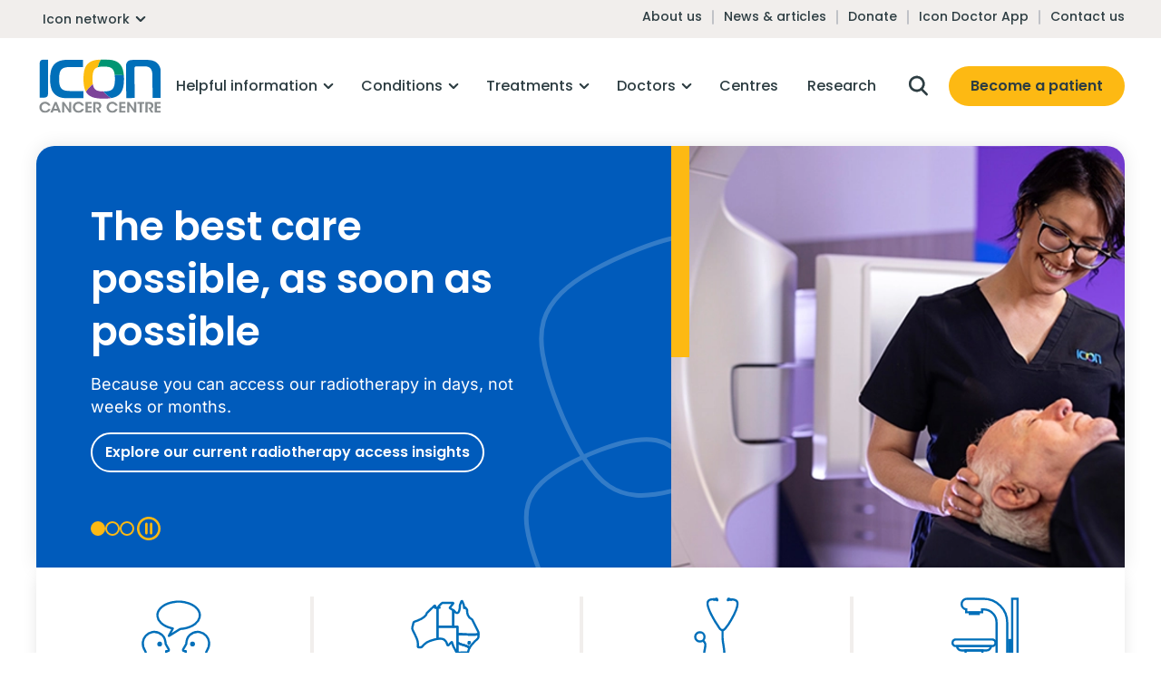

--- FILE ---
content_type: text/html; charset=utf-8
request_url: https://iconcancercentre.com.au/
body_size: 36218
content:

<!DOCTYPE html>
<html lang="en">
<head>
	<meta charset="UTF-8">
	<meta name="viewport" content="width=device-width, initial-scale=1.0">
	<meta http-equiv="X-UA-Compatible" content="ie=edge">

	<link rel="icon" type="image/png" href="/favicon/favicon-96x96.png" sizes="96x96" />
	<link rel="icon" type="image/svg+xml" href="/favicon/favicon.svg" />
	<link rel="shortcut icon" href="/favicon/favicon.ico" />
	<link rel="apple-touch-icon" sizes="180x180" href="/favicon/apple-touch-icon.png" />

	
	
	
	

	<meta name="apple-mobile-web-app-title" content="IconGroup" />
	<link rel="manifest" href="/favicon/site.webmanifest" />
	

	
	<title>Private Cancer Treatment Australia | Icon Cancer Centre</title>
	<meta property="og:title" content="Private Cancer Treatment Australia | Icon Cancer Centre" />
	<meta property="twitter:title" content="Private Cancer Treatment Australia | Icon Cancer Centre" />

	<link rel="canonical" href="https://iconcancercentre.com.au/" />

    <meta name="description" content="We live our vision every day&#x2014;to deliver the best cancer care possible, as close to home as possible. Contact us about no wait-list treatment." />
    <meta name="twitter:description" content="We live our vision every day&#x2014;to deliver the best cancer care possible, as close to home as possible. Contact us about no wait-list treatment." />
    <meta name="og:description" content="We live our vision every day&#x2014;to deliver the best cancer care possible, as close to home as possible. Contact us about no wait-list treatment." />

    <meta name="robots" content="index, follow" />


<meta property="twitter:url" content="https://iconcancercentre.com.au/" />
<meta name="twitter:card" content="summary_large_image" />

	<meta name="twitter:creator" content="@iconcancerctre">
	<meta name="twitter:site" content="@iconcancerctre">

<meta property="og:site_name" content="IconGroup" />
<meta property="og:url" content="https://iconcancercentre.com.au/" />
<meta property="og:type" content="website" />

    <meta property="og:image" content="https://iconcancercentre.com.au/media/a5ylpm2s/share-image.jpg?width=1200&amp;height=630&amp;quality=85&amp;v=1dc47cbe70b1a70&amp;hmac=5692c0753e83d7ca98ae32fc8466d623f2c554290f78c369bce2b8311ed04d80" />
    <meta name="twitter:image" content="https://iconcancercentre.com.au/media/a5ylpm2s/share-image.jpg?width=1200&amp;height=630&amp;quality=85&amp;v=1dc47cbe70b1a70&amp;hmac=5692c0753e83d7ca98ae32fc8466d623f2c554290f78c369bce2b8311ed04d80" />


    

	<style>:root { --colour-primary: #005bbb;
--colour-text-on-primary: #fff;
--colour-secondary: #fdb913;
--colour-text-on-secondary: #2d3d42;
--colour-tertiary: #009661;
--colour-text-on-tertiary: #fff }</style>

    
    
    
    
    
	
	

    

    <link rel="stylesheet" media="screen" href="/styles/styles.css?v=xQTxZHeYAWZGqpK_OXzShXKBXRCZCZyc5Pb2kLR1P08" />
<link rel="stylesheet" media="screen" href="/styles/components/widgets/icon-panel.css?v=_PqAIMc4KPrm55INvA25ybgQjOOXa7_BQt175KGusCw" />
<link rel="stylesheet" media="screen" href="/styles/components/widgets/tile-listing.css?v=z-PyGwK9Ar0_fu9PCsZwOCbXD4Y1lb4GlRWVcGh02lY" />
<link rel="stylesheet" media="screen" href="/styles/components/core/cookies.css?v=l5vk_Q9g7FOATrm6PK6-p26NGGdJE3nDaSYKvkA9hwI" />
<link rel="stylesheet" media="screen" href="/styles/components/core/header.css?v=wRTl9OccGdWUUbC9wM2bK6HDGojLWkReV99uYURNWWM" />
<link rel="stylesheet" media="screen" href="/styles/components/core/unsupported-browser.css?v=wGS-76aYW_Q905oh0yh1ZeQWbhSsb5XHsCiux9dt49U" />
<link rel="stylesheet" media="screen" href="/styles/components/core/footer.css?v=qN2bfYBsoNF4w0WIWB0qGZ1l1ooablx_-nN51bPjSSs" />
<link rel="stylesheet" media="screen" href="/styles/components/shared/alert.css?v=dKTiV0j_ERKqfoTFGZUJfdazAN2v39APYwAHozrnTK4" />
<link rel="stylesheet" media="screen" href="/styles/components/core/search-modal.css?v=D70gN7KNTUC4ZG8e0OMQ7quOz3GjDwZDcDnrG0mYxIQ" />
<link rel="stylesheet" media="screen" href="/styles/components/core/page-modal.css?v=wp27nj4u_GFgnbHJXjYrYaEYLVrXjrMDnPZCgQZ_uBM" />
<link rel="stylesheet" media="print" href="/styles/print.css?v=mj1q7-lmNRnF4GUpvmBwvx_KzUSqcQQTaIFTxdZWzOs" />
<link rel="stylesheet" media="screen" href="/styles/components/pages/home.css?v=5dUGziN3QtYuDTsSmPpomLHThKBEV5_5nby0twuyU6c" />
<link rel="stylesheet" media="screen" href="/styles/components/widgets/journey-selector.css?v=12AuLTlFuB0QSnLQtcXpdzEuXvQp9fJanVyiLZ-3xw8" />
<link rel="stylesheet" media="screen" href="/styles/components/shared/cards.css?v=96EjJ2agy1d2tGMZEUV9mMlTWUA0ln4xLHgVqJksJ0I" />

    

    <!-- Google Tag Manager -->
    <script nonce="oHfG8lzsrVKefRyrMMAy4&#x2B;oZm0sivxGE2OAhxgF0kV4=">
        (function(w,d,s,l,i){w[l] = w[l] ||[];w[l].push({'gtm.start':
        new Date().getTime(),event:'gtm.js'});var f=d.getElementsByTagName(s)[0],
        j=d.createElement(s),dl=l!='dataLayer'?'&l='+l:'';j.async=true;j.src=
        'https://gtm.iconcancercentre.com.au/gtm.js?id='+i+dl;f.parentNode.insertBefore(j,f);
        })(window,document,'script','dataLayer', 'GTM-MGG7B5T');
    </script>
    <!-- End Google Tag Manager -->

</head>
<body>
	<a role="button" tabindex="0" data-skip-to-button class="c-btn c-btn--skip-to" href="#navigation">Skip to main navigation</a>
	<a role="button" tabindex="0" data-skip-to-button class="c-btn c-btn--skip-to" href="#content">Skip to main content</a>

    

    <!-- Google Tag Manager (noscript) -->
    <noscript><iframe src="https://gtm.iconcancercentre.com.au/ns.html?id=GTM-MGG7B5T" height="0" width="0" style="display:none;visibility:hidden"></iframe></noscript>
    <!-- End Google Tag Manager (noscript) -->


	

<dialog class="c-modal" data-language-modal="nopage" data-auto-popup="false">
	<div class="c-modal__inner">
		<div class="c-modal__content">
			<button type="button" class="c-modal__close" data-language-modal-close>
				Close
				<svg class="i-close c-modal__close-icon" aria-hidden="true" focusable="false"><use xmlns:xlink="http://www.w3.org/1999/xlink" xlink:href="/svg/symbol-defs.svg?v=638949660939453919#icon-close"></use></svg>
			</button>

				<h3 class="c-modal__title">Page translation not available</h3>

				<p class="c-modal__summary">This page is not available in the language that has been selected and will appear in English.</p>
		</div>
	</div>
</dialog>


    <div class="l-site">
        
        


<!-- Search Modal -->
<dialog class="c-search-modal" id="searchModal" data-search-modal data-site-search>
    <div class="c-search-modal__inner l-content">

        <form action="/search" method="get" class="c-search-modal__form">
                <h2 class="c-search-modal__title h1">Search</h2>

            <div class="c-search-modal__fieldset">
                <label for="txtSearch" class="sr-only">Search</label>
                <input type="search" class="c-search-modal__field" id="txtSearch" name="q">
                <button type="submit" class="c-search-modal__submit">
                    <svg class="i-search c-search-modal__submit-icon" aria-hidden="true" focusable="false"><use xmlns:xlink="http://www.w3.org/1999/xlink" xlink:href="/svg/symbol-defs.svg?v=638949660939453919#icon-search"></use></svg>
                    <span class="sr-only">Search</span>
                </button>
            </div>
        </form>

        <div class="c-search-modal__details">
                <div class="c-search-modal__col">
                        <h5 class="c-search-modal__subtitle">Quick links</h5>

                    <ul class="c-search-modal__quicklinks">
                            <li class="c-search-modal__quicklink"><a class="" href="/doctors/">Our doctors</a></li>
                            <li class="c-search-modal__quicklink"><a class="" href="/helpful-information/">Helpful information</a></li>
                            <li class="c-search-modal__quicklink"><a class="" href="/centres/">Find a centre</a></li>
                            <li class="c-search-modal__quicklink"><a class="" href="/treatments/">Cancer treatments</a></li>
                            <li class="c-search-modal__quicklink"><a class="" href="/become-a-patient/">Become a patient</a></li>
                            <li class="c-search-modal__quicklink"><a class="" href="/careers/">Iconic careers</a></li>
                    </ul>
                </div>

                <div class="c-search-modal__col">
                    <h5 class="c-search-modal__subtitle">Contact us</h5>

                        <p class="c-search-modal__phone">
                            <a class="" href="tel:0737374500">
                                07 3737 4500
                            </a>
                        </p>

                        <address class="c-search-modal__address">PO Box 3787 <br />South Brisbane QLD 4101</address>
                </div>
        </div>
    </div>

    <button type="button" class="c-search-modal__close" data-search-modal-close>
        Close
        <svg class="i-close c-search-modal__close-icon" aria-hidden="true" focusable="false"><use xmlns:xlink="http://www.w3.org/1999/xlink" xlink:href="/svg/symbol-defs.svg?v=638949660939453919#icon-close"></use></svg>
    </button>
</dialog>

<!-- Header -->
<header class="h-header h-header--sticky" data-header>
    <div class="h-top">
        <div class="h-main__top-nav l-content">
            <div class="h-main__top-nav-items">
                    <div class="h-main__top-nav-item h-main__top-nav-item--network">
                        <button type="button" class="h-main__top-nav-item-label" data-nav-top aria-expanded="false">
                            <span>Icon network</span>
                            <svg class="i-chevron-down h-main__top-nav-item-chevron" aria-hidden="true" focusable="false"><use xmlns:xlink="http://www.w3.org/1999/xlink" xlink:href="/svg/symbol-defs.svg?v=638949660939453919#icon-chevron-down"></use></svg>
                        </button>
                        <div class="h-main__top-nav-item-list" data-nav-top-items>
                            <div class="l-content h-main__top-network-items-wrapper">

                                        <ul itemscope itemtype="https://schema.org/SiteNavigationElement">
                                                <li><span>Australia</span></li>

                                                    <li itemprop="name">
                                                        <a itemprop="url" class="" href="https://iconcancercentre.com.au/">Icon Cancer Centre (AU)</a>
                                                    </li>
                                                    <li itemprop="name">
                                                        <a itemprop="url" class="" href="https://sladehealth.com.au/" target="_blank" rel="noopener noreferrer">Slade Health (AU)</a>
                                                    </li>
                                                    <li itemprop="name">
                                                        <a itemprop="url" class="" href="https://sladepharmacy.com.au/" target="_blank" rel="noopener noreferrer">Slade Pharmacy</a>
                                                    </li>
                                                    <li itemprop="name">
                                                        <a itemprop="url" class="" href="https://epicpharmacy.com.au/" target="_blank" rel="noopener noreferrer">Epic Pharmacy</a>
                                                    </li>
                                                    <li itemprop="name">
                                                        <a itemprop="url" class="" href="https://www.iconcancerfoundation.org.au/" target="_blank" rel="noopener noreferrer">Icon Cancer Foundation</a>
                                                    </li>
                                        </ul>
                                        <ul itemscope itemtype="https://schema.org/SiteNavigationElement">
                                                <li><span>New Zealand</span></li>

                                                    <li itemprop="name">
                                                        <a itemprop="url" class="" href="https://boweniconcancercentre.co.nz/" target="_blank" rel="noopener noreferrer">Bowen Icon Cancer Centre</a>
                                                    </li>
                                                    <li itemprop="name">
                                                        <a itemprop="url" class="" href="https://sladehealth.co.nz/" target="_blank" rel="noopener noreferrer">Slade Health (NZ)</a>
                                                    </li>
                                        </ul>
                                        <ul itemscope itemtype="https://schema.org/SiteNavigationElement">
                                                <li><span>Singapore</span></li>

                                                    <li itemprop="name">
                                                        <a itemprop="url" class="" href="https://iconcancercentre.sg/" target="_blank" rel="noopener noreferrer">Icon Cancer Centre (SG)</a>
                                                    </li>
                                                    <li itemprop="name">
                                                        <a itemprop="url" class="" href="https://iconhaematology.sg/" target="_blank" rel="noopener noreferrer">Icon Haematology</a>
                                                    </li>
                                                    <li itemprop="name">
                                                        <a itemprop="url" class="" href="https://iconhealthscreening.sg/" target="_blank" rel="noopener noreferrer">Icon Health Screening</a>
                                                    </li>
                                        </ul>
                                        <ul itemscope itemtype="https://schema.org/SiteNavigationElement">
                                                <li><span>Malaysia</span></li>

                                                    <li itemprop="name">
                                                        <a itemprop="url" class="" href="https://www.icononcology.com.my/" target="_blank" rel="noopener noreferrer">Icon Oncology</a>
                                                    </li>
                                                    <li itemprop="name">
                                                        <a itemprop="url" class="" href="https://iconsunsuria.com.my/" target="_blank" rel="noopener noreferrer">Icon Sunsuria</a>
                                                    </li>
                                        </ul>
                                        <ul itemscope itemtype="https://schema.org/SiteNavigationElement">
                                                <li><span>Indonesia</span></li>

                                                    <li itemprop="name">
                                                        <a itemprop="url" class="" href="https://iconcancercentre.id/" target="_blank" rel="noopener noreferrer">Icon Cancer Centre (ID)</a>
                                                    </li>
                                        </ul>
                                        <ul itemscope itemtype="https://schema.org/SiteNavigationElement">
                                                <li><span>United Kingdom</span></li>

                                                    <li itemprop="name">
                                                        <a itemprop="url" class="" href="https://iconcancercentre.co.uk/" target="_blank" rel="noopener noreferrer">Icon Cancer Centre (UK)</a>
                                                    </li>
                                                    <li itemprop="name">
                                                        <a itemprop="url" class="" href="https://pharmaxo.com/" target="_blank" rel="noopener noreferrer">Pharmaxo Group</a>
                                                    </li>
                                                    <li itemprop="name">
                                                        <a itemprop="url" class="" href="https://bathasu.com/" target="_blank" rel="noopener noreferrer">Bath ASU</a>
                                                    </li>
                                                    <li itemprop="name">
                                                        <a itemprop="url" class="" href="https://pharmaxohealthcare.com/" target="_blank" rel="noopener noreferrer">Pharmaxo Healthcare</a>
                                                    </li>
                                                    <li itemprop="name">
                                                        <a itemprop="url" class="" href="https://pharmaxoscientific.com/" target="_blank" rel="noopener noreferrer">Pharmaxo Scientific</a>
                                                    </li>
                                        </ul>
                                        <ul itemscope itemtype="https://schema.org/SiteNavigationElement">
                                                <li><span>China</span></li>

                                                    <li itemprop="name">
                                                        <a itemprop="url" class="" href="https://iconcancercentre.cn/" target="_blank" rel="noopener noreferrer">Icon Cancer Centre (CN)</a>
                                                    </li>
                                        </ul>
                                        <ul itemscope itemtype="https://schema.org/SiteNavigationElement">
                                                <li><span>Worldwide</span></li>

                                                    <li itemprop="name">
                                                        <a itemprop="url" class="" href="https://icongroup.global/" target="_blank" rel="noopener noreferrer">Icon Group</a>
                                                    </li>
                                        </ul>
                            </div>
                        </div>
                    </div>

            </div>

                <ul class="h-main__top-nav-items" itemscope itemtype="https://schema.org/SiteNavigationElement">
                            <li class="h-main__top-nav-item" itemprop="name">
                                <a itemprop="url" class="h-main__top-nav-item-link" href="/about-us/">About us</a>
                            </li>
                            <li class="h-main__top-nav-item" itemprop="name">
                                <a itemprop="url" class="h-main__top-nav-item-link" href="/news-articles/">News &amp; articles</a>
                            </li>
                            <li class="h-main__top-nav-item" itemprop="name">
                                <a itemprop="url" class="h-main__top-nav-item-link" href="https://www.iconcancerfoundation.org.au/" target="_blank" rel="noopener noreferrer">Donate</a>
                            </li>
                            <li class="h-main__top-nav-item" itemprop="name">
                                <a itemprop="url" class="h-main__top-nav-item-link" href="https://icondoctorapp.com/" target="_blank" rel="noopener noreferrer">Icon Doctor App</a>
                            </li>
                            <li class="h-main__top-nav-item" itemprop="name">
                                <a itemprop="url" class="h-main__top-nav-item-link" href="/contact-us/">Contact us</a>
                            </li>
                </ul>

        </div>
    </div>
    <div class="l-content h-wrapper">
        <div class="h-main">
                <a class="h-logo" href="/">
                    Homepage
                    <picture class="h-logo__image" style="--logo-height: 60"><img alt="" height="60" src="/media/epfftdq0/logo.svg" width="0"></picture>
                </a>

            <nav id="navigation" class="h-main__nav h-main__nav--slide" data-nav>

                    <ul class="h-main__nav-items" itemscope itemtype="https://schema.org/SiteNavigationElement">

                                <li class="h-main__nav-item has-children" data-nav-item>
										<div class="h-main__nav-item-header" data-nav-item-header>
												<button type="button" class="h-main__nav-item-header-link" itemprop="url" data-nav-subitems-toggle aria-controls="nav-5e3f73" aria-expanded="false">
													<span itemprop="name">Helpful information</span>
													<svg class="i-chevron-down h-main__nav-item-header-toggle-icon" aria-hidden="true" focusable="false"><use xmlns:xlink="http://www.w3.org/1999/xlink" xlink:href="/svg/symbol-defs.svg?v=638949660939453919#icon-chevron-down"></use></svg>

													<span class="h-main__nav-item-header-toggle-icon-mobile">
														<svg aria-hidden="true" focusable="false" class="i-chevron-right"><use xmlns:xlink="http://www.w3.org/1999/xlink" xlink:href="/svg/symbol-defs.svg?v=638949660939453919#icon-chevron-right"></use></svg>
													</span>
                                                </button>
										</div>

                                        <div id="nav-5e3f73" class="h-main__subnav" data-nav-subitems-menu itemscope itemtype="https://schema.org/SiteNavigationElement">
											<button type="button" class="h-main__subnav-item--header" data-nav-subitems-toggle aria-controls="nav-5e3f73" aria-expanded="false">
                                                <svg class="i-chevron-left h-main__subnav-item-icon" aria-hidden="true" focusable="false"><use xmlns:xlink="http://www.w3.org/1999/xlink" xlink:href="/svg/symbol-defs.svg?v=638949660939453919#icon-chevron-left"></use></svg>
                                                <span>Helpful information</span>
                                            </button>

                                                <div class="l-content h-main__subnav-inner">
                                                    <div class="h-main__subnav-pages">
																<ul class="h-main__subnav-column" itemscope itemtype="https://schema.org/SiteNavigationElement">

																		<li class="h-main__subnav-item landingpage">
																			<span itemprop="name">Recently diagnosed</span>
																		</li>

                                                                            <li class="h-main__subnav-item">
                                                                                <a itemprop="url" class="h-main__subnav-item-link" href="/helpful-information/becoming-a-patient/">
                                                                                    <span itemprop="name">Becoming a patient</span>
                                                                                </a>
                                                                            </li>
                                                                            <li class="h-main__subnav-item">
                                                                                <a itemprop="url" class="h-main__subnav-item-link" href="/helpful-information/how-to-choose-a-specialist/">
                                                                                    <span itemprop="name">How to choose a specialist</span>
                                                                                </a>
                                                                            </li>
                                                                            <li class="h-main__subnav-item">
                                                                                <a itemprop="url" class="h-main__subnav-item-link" href="/helpful-information/understanding-costs/">
                                                                                    <span itemprop="name">Understanding costs</span>
                                                                                </a>
                                                                            </li>
                                                                            <li class="h-main__subnav-item">
                                                                                <a itemprop="url" class="h-main__subnav-item-link" href="/helpful-information/your-care-team/">
                                                                                    <span itemprop="name">Your care team</span>
                                                                                </a>
                                                                            </li>
																</ul>
																<ul class="h-main__subnav-column" itemscope itemtype="https://schema.org/SiteNavigationElement">

																		<li class="h-main__subnav-item landingpage">
																			<span itemprop="name">Articles &amp; guides</span>
																		</li>

                                                                            <li class="h-main__subnav-item">
                                                                                <a itemprop="url" class="h-main__subnav-item-link" href="/helpful-information/cancer-library/">
                                                                                    <span itemprop="name">Cancer library</span>
                                                                                </a>
                                                                            </li>
                                                                            <li class="h-main__subnav-item">
                                                                                <a itemprop="url" class="h-main__subnav-item-link" href="/helpful-information/patient-stories/">
                                                                                    <span itemprop="name">Patient stories</span>
                                                                                </a>
                                                                            </li>
                                                                            <li class="h-main__subnav-item">
                                                                                <a itemprop="url" class="h-main__subnav-item-link" href="/helpful-information/cancer-guides/">
                                                                                    <span itemprop="name">Cancer guides</span>
                                                                                </a>
                                                                            </li>
																</ul>
																<ul class="h-main__subnav-column" itemscope itemtype="https://schema.org/SiteNavigationElement">

																		<li class="h-main__subnav-item landingpage">
																			<span itemprop="name">Support</span>
																		</li>

                                                                            <li class="h-main__subnav-item">
                                                                                <a itemprop="url" class="h-main__subnav-item-link" href="/helpful-information/support-services/">
                                                                                    <span itemprop="name">Support services</span>
                                                                                </a>
                                                                            </li>
                                                                            <li class="h-main__subnav-item">
                                                                                <a itemprop="url" class="h-main__subnav-item-link" href="/helpful-information/families-and-carers/">
                                                                                    <span itemprop="name">Families and carers</span>
                                                                                </a>
                                                                            </li>
                                                                            <li class="h-main__subnav-item">
                                                                                <a itemprop="url" class="h-main__subnav-item-link" href="/helpful-information/palliative-care/">
                                                                                    <span itemprop="name">Palliative care</span>
                                                                                </a>
                                                                            </li>
                                                                            <li class="h-main__subnav-item">
                                                                                <a itemprop="url" class="h-main__subnav-item-link" href="/helpful-information/life-after-cancer/">
                                                                                    <span itemprop="name">Life after cancer</span>
                                                                                </a>
                                                                            </li>
                                                                            <li class="h-main__subnav-item">
                                                                                <a itemprop="url" class="h-main__subnav-item-link" href="/helpful-information/get-involved/">
                                                                                    <span itemprop="name">Get involved</span>
                                                                                </a>
                                                                            </li>
                                                                            <li class="h-main__subnav-item">
                                                                                <a itemprop="url" class="h-main__subnav-item-link" href="/helpful-information/translated-resources/">
                                                                                    <span itemprop="name">Translated resources</span>
                                                                                </a>
                                                                            </li>
																</ul>
													</div>

														<div class="h-main__subnav-promo">
																<picture class="h-main__subnav-promo-image"><source srcset="/media/etyftmty/guide-cancer-diagnosis-toolkit-250x375.jpg?width=120&amp;height=180&amp;format=webp&amp;v=1dc0b232791cde0&amp;hmac=a5c52ba5ffdb3659a3432c80cb451278134f601308c109277b29cc57ae4aff9c" type="image/webp"><img alt="" height="180" loading="lazy" src="/media/etyftmty/guide-cancer-diagnosis-toolkit-250x375.jpg?width=120&amp;height=180&amp;format=jpeg&amp;v=1dc0b232791cde0&amp;hmac=27fa4b8df74172b23fd1656e10e8163542f2b7560ccbeb6b266b3870ea7b5c27" width="120"></picture>

																<div class="h-main__subnav-promo-content">
																		<h5 class="h-main__subnav-promo-header">Your cancer diagnosis toolkit</h5>

																		<div class="h-main__subnav-promo-text"><p>This guide helps you understand your diagnosis, explore care options, and support yourself and others during treatment.</p></div>

                                                                        <a class="c-btn c-btn--ghost h-main__subnav-promo-button" href="/helpful-information/cancer-guides/cancer-diagnosis-toolkit-guide-download/">Download the guide</a>
																</div>
														</div>

												</div>
										</div>
								</li>
                                <li class="h-main__nav-item has-children h-main__nav-item--condition" data-nav-item>
										<div class="h-main__nav-item-header" data-nav-item-header>
												<button type="button" class="h-main__nav-item-header-link" itemprop="url" data-nav-subitems-toggle aria-controls="nav-43e479" aria-expanded="false">
													<span itemprop="name">Conditions</span>
													<svg class="i-chevron-down h-main__nav-item-header-toggle-icon" aria-hidden="true" focusable="false"><use xmlns:xlink="http://www.w3.org/1999/xlink" xlink:href="/svg/symbol-defs.svg?v=638949660939453919#icon-chevron-down"></use></svg>

													<span class="h-main__nav-item-header-toggle-icon-mobile">
														<svg aria-hidden="true" focusable="false" class="i-chevron-right"><use xmlns:xlink="http://www.w3.org/1999/xlink" xlink:href="/svg/symbol-defs.svg?v=638949660939453919#icon-chevron-right"></use></svg>
													</span>
                                                </button>
										</div>

                                        <div id="nav-43e479" class="h-main__subnav" data-nav-subitems-menu itemscope itemtype="https://schema.org/SiteNavigationElement">
											<button type="button" class="h-main__subnav-item--header" data-nav-subitems-toggle aria-controls="nav-43e479" aria-expanded="false">
                                                <svg class="i-chevron-left h-main__subnav-item-icon" aria-hidden="true" focusable="false"><use xmlns:xlink="http://www.w3.org/1999/xlink" xlink:href="/svg/symbol-defs.svg?v=638949660939453919#icon-chevron-left"></use></svg>
                                                <span>Conditions</span>
                                            </button>

                                                <div class="l-content h-main__subnav-inner">
                                                    <div class="h-main__subnav-pages h-main__subnav-pages--child">
                                                            <ul class="h-main__childnav-items" itemscope itemtype="https://schema.org/SiteNavigationElement">

                                                                    <li class="h-main__childnav-item h-main__childnav-item--title">
                                                                        <span itemprop="name">Conditions</span>
                                                                    </li>

																				<li class="h-main__childnav-item" data-nav-item>
																					<div class="h-main__childnav-item-header">
																						<button type="button" class="h-main__nav-item-header-link" data-nav-subitems-toggle="open" aria-controls="nav-43e479-9fc322" aria-expanded="false">
																							Breast cancer
																							<svg class="i-plus h-main__nav-item-header-toggle-icon" aria-hidden="true" focusable="false"><use xmlns:xlink="http://www.w3.org/1999/xlink" xlink:href="/svg/symbol-defs.svg?v=638949660939453919#icon-plus"></use></svg>

																							<svg xmlns="http://www.w3.org/2000/svg" viewBox="0 0 20 39" fill="none" class="h-main__nav-item-header-toggle-icon--hover">
																								<path d="M19.4877 17.7861C20.1708 18.8681 20.1708 20.132 19.4877 21.214L9.65405 36.7907C7.29424 40.5287 5.46356e-07 39.2337 4.82036e-07 35.0767L0 3.92328C-6.43202e-08 -0.23366 7.29423 -1.52866 9.65404 2.20932L19.4877 17.7861Z" />
																							</svg>
																						</button>
																					</div>

																					<div id="nav-43e479-9fc322" class="h-main__child-subnav" data-nav-subitems-menu>
																						<button type="button" class="h-main__subnav-item--header" data-nav-subitems-toggle aria-controls="nav-43e479-9fc322" aria-expanded="false">
																							<svg class="i-chevron-left h-main__subnav-item-icon" aria-hidden="true" focusable="false"><use xmlns:xlink="http://www.w3.org/1999/xlink" xlink:href="/svg/symbol-defs.svg?v=638949660939453919#icon-chevron-left"></use></svg>
																							Breast cancer
																						</button>

																							<div class="l-content h-main__subnav-inner">
																								<div class="h-main__subnav-pages">
																										<ul class="h-main__subnav-column" itemscope itemtype="https://schema.org/SiteNavigationElement">
																											<li class="h-main__subnav-item h-main__subnav-item-header landingpage">
																												<span itemprop="name">Condition information</span>
																											</li>

																												<li class="h-main__subnav-item">
                                                                                                                    <a itemprop="url" class="h-main__subnav-item-link" href="/conditions/breast-cancer/">
																														<span itemprop="name">Breast cancer explained</span>
																													</a>
																												</li>
																												<li class="h-main__subnav-item">
                                                                                                                    <a itemprop="url" class="h-main__subnav-item-link" href="/conditions/breast-cancer/treatment/">
																														<span itemprop="name">Treatment options</span>
																													</a>
																												</li>
																												<li class="h-main__subnav-item">
                                                                                                                    <a itemprop="url" class="h-main__subnav-item-link" href="/helpful-information/cancer-guides/breast-cancer-guide-download/">
																														<span itemprop="name">Breast cancer guide download</span>
																													</a>
																												</li>

																										</ul>

																										<ul class="h-main__subnav-column" itemscope itemtype="https://schema.org/SiteNavigationElement">
																											<li class="h-main__subnav-item h-main__subnav-item-header landingpage">
																												<span itemprop="name">Other breast cancer resources</span>
																											</li>

																												<li class="h-main__subnav-item">
                                                                                                                    <a itemprop="url" class="h-main__subnav-item-link" href="/helpful-information/cancer-library/?category=cancer-library&amp;tag=breast-cancer">
																														<span itemprop="name">Cancer library articles</span>
																													</a>
																												</li>
																												<li class="h-main__subnav-item">
                                                                                                                    <a itemprop="url" class="h-main__subnav-item-link" href="/helpful-information/patient-stories/?category=patient-stories&amp;tag=breast-cancer">
																														<span itemprop="name">Patient stories</span>
																													</a>
																												</li>
																												<li class="h-main__subnav-item">
                                                                                                                    <a itemprop="url" class="h-main__subnav-item-link" href="/research/find-a-trial/?diagnosis=Breast&#x2B;cancer&amp;treatmenttype=&amp;state=&amp;centre=&amp;doctor=&amp;keyword=">
																														<span itemprop="name">Participate in research</span>
																													</a>
																												</li>

																										</ul>
																								</div>
																							</div>
																					</div>
																				</li>
																				<li class="h-main__childnav-item" data-nav-item>
																					<div class="h-main__childnav-item-header">
																						<button type="button" class="h-main__nav-item-header-link" data-nav-subitems-toggle="open" aria-controls="nav-43e479-5786a5" aria-expanded="false">
																							Prostate Cancer
																							<svg class="i-plus h-main__nav-item-header-toggle-icon" aria-hidden="true" focusable="false"><use xmlns:xlink="http://www.w3.org/1999/xlink" xlink:href="/svg/symbol-defs.svg?v=638949660939453919#icon-plus"></use></svg>

																							<svg xmlns="http://www.w3.org/2000/svg" viewBox="0 0 20 39" fill="none" class="h-main__nav-item-header-toggle-icon--hover">
																								<path d="M19.4877 17.7861C20.1708 18.8681 20.1708 20.132 19.4877 21.214L9.65405 36.7907C7.29424 40.5287 5.46356e-07 39.2337 4.82036e-07 35.0767L0 3.92328C-6.43202e-08 -0.23366 7.29423 -1.52866 9.65404 2.20932L19.4877 17.7861Z" />
																							</svg>
																						</button>
																					</div>

																					<div id="nav-43e479-5786a5" class="h-main__child-subnav" data-nav-subitems-menu>
																						<button type="button" class="h-main__subnav-item--header" data-nav-subitems-toggle aria-controls="nav-43e479-5786a5" aria-expanded="false">
																							<svg class="i-chevron-left h-main__subnav-item-icon" aria-hidden="true" focusable="false"><use xmlns:xlink="http://www.w3.org/1999/xlink" xlink:href="/svg/symbol-defs.svg?v=638949660939453919#icon-chevron-left"></use></svg>
																							Prostate Cancer
																						</button>

																							<div class="l-content h-main__subnav-inner">
																								<div class="h-main__subnav-pages">
																										<ul class="h-main__subnav-column" itemscope itemtype="https://schema.org/SiteNavigationElement">
																											<li class="h-main__subnav-item h-main__subnav-item-header landingpage">
																												<span itemprop="name">Condition information</span>
																											</li>

																												<li class="h-main__subnav-item">
                                                                                                                    <a itemprop="url" class="h-main__subnav-item-link" href="/conditions/prostate-cancer/">
																														<span itemprop="name">Prostate Cancer explained</span>
																													</a>
																												</li>
																												<li class="h-main__subnav-item">
                                                                                                                    <a itemprop="url" class="h-main__subnav-item-link" href="/conditions/prostate-cancer/treatment/">
																														<span itemprop="name">Treatment options</span>
																													</a>
																												</li>
																												<li class="h-main__subnav-item">
                                                                                                                    <a itemprop="url" class="h-main__subnav-item-link" href="/helpful-information/cancer-guides/prostate-cancer-guide-download/">
																														<span itemprop="name">Prostate Cancer guide download</span>
																													</a>
																												</li>

																										</ul>

																										<ul class="h-main__subnav-column" itemscope itemtype="https://schema.org/SiteNavigationElement">
																											<li class="h-main__subnav-item h-main__subnav-item-header landingpage">
																												<span itemprop="name">Other Prostate Cancer resources</span>
																											</li>

																												<li class="h-main__subnav-item">
                                                                                                                    <a itemprop="url" class="h-main__subnav-item-link" href="/helpful-information/cancer-library/?category=cancer-library&amp;tag=prostate-cancer">
																														<span itemprop="name">Cancer library articles</span>
																													</a>
																												</li>
																												<li class="h-main__subnav-item">
                                                                                                                    <a itemprop="url" class="h-main__subnav-item-link" href="/helpful-information/patient-stories/?category=patient-stories&amp;tag=prostate-cancer">
																														<span itemprop="name">Patient stories</span>
																													</a>
																												</li>
																												<li class="h-main__subnav-item">
                                                                                                                    <a itemprop="url" class="h-main__subnav-item-link" href="/research/find-a-trial/?diagnosis=Prostate&#x2B;cancer&amp;treatmenttype=&amp;state=&amp;centre=&amp;doctor=&amp;keyword=">
																														<span itemprop="name">Participate in research</span>
																													</a>
																												</li>

																										</ul>
																								</div>
																							</div>
																					</div>
																				</li>
																				<li class="h-main__childnav-item" data-nav-item>
																					<div class="h-main__childnav-item-header">
																						<button type="button" class="h-main__nav-item-header-link" data-nav-subitems-toggle="open" aria-controls="nav-43e479-940e23" aria-expanded="false">
																							Bowel cancer
																							<svg class="i-plus h-main__nav-item-header-toggle-icon" aria-hidden="true" focusable="false"><use xmlns:xlink="http://www.w3.org/1999/xlink" xlink:href="/svg/symbol-defs.svg?v=638949660939453919#icon-plus"></use></svg>

																							<svg xmlns="http://www.w3.org/2000/svg" viewBox="0 0 20 39" fill="none" class="h-main__nav-item-header-toggle-icon--hover">
																								<path d="M19.4877 17.7861C20.1708 18.8681 20.1708 20.132 19.4877 21.214L9.65405 36.7907C7.29424 40.5287 5.46356e-07 39.2337 4.82036e-07 35.0767L0 3.92328C-6.43202e-08 -0.23366 7.29423 -1.52866 9.65404 2.20932L19.4877 17.7861Z" />
																							</svg>
																						</button>
																					</div>

																					<div id="nav-43e479-940e23" class="h-main__child-subnav" data-nav-subitems-menu>
																						<button type="button" class="h-main__subnav-item--header" data-nav-subitems-toggle aria-controls="nav-43e479-940e23" aria-expanded="false">
																							<svg class="i-chevron-left h-main__subnav-item-icon" aria-hidden="true" focusable="false"><use xmlns:xlink="http://www.w3.org/1999/xlink" xlink:href="/svg/symbol-defs.svg?v=638949660939453919#icon-chevron-left"></use></svg>
																							Bowel cancer
																						</button>

																							<div class="l-content h-main__subnav-inner">
																								<div class="h-main__subnav-pages">
																										<ul class="h-main__subnav-column" itemscope itemtype="https://schema.org/SiteNavigationElement">
																											<li class="h-main__subnav-item h-main__subnav-item-header landingpage">
																												<span itemprop="name">Condition information</span>
																											</li>

																												<li class="h-main__subnav-item">
                                                                                                                    <a itemprop="url" class="h-main__subnav-item-link" href="/conditions/bowel-cancer/">
																														<span itemprop="name">Bowel Cancer explained</span>
																													</a>
																												</li>
																												<li class="h-main__subnav-item">
                                                                                                                    <a itemprop="url" class="h-main__subnav-item-link" href="/conditions/bowel-cancer/treatment/">
																														<span itemprop="name">Treatment options</span>
																													</a>
																												</li>
																												<li class="h-main__subnav-item">
                                                                                                                    <a itemprop="url" class="h-main__subnav-item-link" href="/helpful-information/cancer-guides/bowel-cancer-guide-download/">
																														<span itemprop="name">Bowel Cancer guide download</span>
																													</a>
																												</li>

																										</ul>

																										<ul class="h-main__subnav-column" itemscope itemtype="https://schema.org/SiteNavigationElement">
																											<li class="h-main__subnav-item h-main__subnav-item-header landingpage">
																												<span itemprop="name">Other Bowel Cancer resources</span>
																											</li>

																												<li class="h-main__subnav-item">
                                                                                                                    <a itemprop="url" class="h-main__subnav-item-link" href="/helpful-information/cancer-library/?category=cancer-library&amp;tag=bowel-cancer">
																														<span itemprop="name">Cancer library articles</span>
																													</a>
																												</li>
																												<li class="h-main__subnav-item">
                                                                                                                    <a itemprop="url" class="h-main__subnav-item-link" href="/helpful-information/patient-stories/?category=patient-stories&amp;tag=bowel-cancer">
																														<span itemprop="name">Patient stories</span>
																													</a>
																												</li>
																												<li class="h-main__subnav-item">
                                                                                                                    <a itemprop="url" class="h-main__subnav-item-link" href="/research/">
																														<span itemprop="name">Participate in research</span>
																													</a>
																												</li>

																										</ul>
																								</div>
																							</div>
																					</div>
																				</li>
																				<li class="h-main__childnav-item" data-nav-item>
																					<div class="h-main__childnav-item-header">
																						<button type="button" class="h-main__nav-item-header-link" data-nav-subitems-toggle="open" aria-controls="nav-43e479-37fb64" aria-expanded="false">
																							Lung cancer
																							<svg class="i-plus h-main__nav-item-header-toggle-icon" aria-hidden="true" focusable="false"><use xmlns:xlink="http://www.w3.org/1999/xlink" xlink:href="/svg/symbol-defs.svg?v=638949660939453919#icon-plus"></use></svg>

																							<svg xmlns="http://www.w3.org/2000/svg" viewBox="0 0 20 39" fill="none" class="h-main__nav-item-header-toggle-icon--hover">
																								<path d="M19.4877 17.7861C20.1708 18.8681 20.1708 20.132 19.4877 21.214L9.65405 36.7907C7.29424 40.5287 5.46356e-07 39.2337 4.82036e-07 35.0767L0 3.92328C-6.43202e-08 -0.23366 7.29423 -1.52866 9.65404 2.20932L19.4877 17.7861Z" />
																							</svg>
																						</button>
																					</div>

																					<div id="nav-43e479-37fb64" class="h-main__child-subnav" data-nav-subitems-menu>
																						<button type="button" class="h-main__subnav-item--header" data-nav-subitems-toggle aria-controls="nav-43e479-37fb64" aria-expanded="false">
																							<svg class="i-chevron-left h-main__subnav-item-icon" aria-hidden="true" focusable="false"><use xmlns:xlink="http://www.w3.org/1999/xlink" xlink:href="/svg/symbol-defs.svg?v=638949660939453919#icon-chevron-left"></use></svg>
																							Lung cancer
																						</button>

																							<div class="l-content h-main__subnav-inner">
																								<div class="h-main__subnav-pages">
																										<ul class="h-main__subnav-column" itemscope itemtype="https://schema.org/SiteNavigationElement">
																											<li class="h-main__subnav-item h-main__subnav-item-header landingpage">
																												<span itemprop="name">Condition information</span>
																											</li>

																												<li class="h-main__subnav-item">
                                                                                                                    <a itemprop="url" class="h-main__subnav-item-link" href="/conditions/lung-cancer/">
																														<span itemprop="name">Lung Cancer explained</span>
																													</a>
																												</li>
																												<li class="h-main__subnav-item">
                                                                                                                    <a itemprop="url" class="h-main__subnav-item-link" href="/conditions/lung-cancer/treatment/">
																														<span itemprop="name">Treatment options</span>
																													</a>
																												</li>
																												<li class="h-main__subnav-item">
                                                                                                                    <a itemprop="url" class="h-main__subnav-item-link" href="/helpful-information/cancer-guides/lung-cancer-guide-download/">
																														<span itemprop="name">Lung Cancer guide download</span>
																													</a>
																												</li>

																										</ul>

																										<ul class="h-main__subnav-column" itemscope itemtype="https://schema.org/SiteNavigationElement">
																											<li class="h-main__subnav-item h-main__subnav-item-header landingpage">
																												<span itemprop="name">Other Lung Cancer resources</span>
																											</li>

																												<li class="h-main__subnav-item">
                                                                                                                    <a itemprop="url" class="h-main__subnav-item-link" href="/helpful-information/cancer-library/">
																														<span itemprop="name">Cancer library articles</span>
																													</a>
																												</li>
																												<li class="h-main__subnav-item">
                                                                                                                    <a itemprop="url" class="h-main__subnav-item-link" href="/helpful-information/patient-stories/">
																														<span itemprop="name">Patient stories</span>
																													</a>
																												</li>
																												<li class="h-main__subnav-item">
                                                                                                                    <a itemprop="url" class="h-main__subnav-item-link" href="/research/find-a-trial/?diagnosis=Lung&#x2B;cancer&amp;treatmenttype=&amp;state=&amp;centre=&amp;doctor=&amp;keyword=">
																														<span itemprop="name">Participate in research</span>
																													</a>
																												</li>

																										</ul>
																								</div>
																							</div>
																					</div>
																				</li>
																				<li class="h-main__childnav-item" data-nav-item>
																					<div class="h-main__childnav-item-header">
																						<button type="button" class="h-main__nav-item-header-link" data-nav-subitems-toggle="open" aria-controls="nav-43e479-b3f3ef" aria-expanded="false">
																							Blood cancers
																							<svg class="i-plus h-main__nav-item-header-toggle-icon" aria-hidden="true" focusable="false"><use xmlns:xlink="http://www.w3.org/1999/xlink" xlink:href="/svg/symbol-defs.svg?v=638949660939453919#icon-plus"></use></svg>

																							<svg xmlns="http://www.w3.org/2000/svg" viewBox="0 0 20 39" fill="none" class="h-main__nav-item-header-toggle-icon--hover">
																								<path d="M19.4877 17.7861C20.1708 18.8681 20.1708 20.132 19.4877 21.214L9.65405 36.7907C7.29424 40.5287 5.46356e-07 39.2337 4.82036e-07 35.0767L0 3.92328C-6.43202e-08 -0.23366 7.29423 -1.52866 9.65404 2.20932L19.4877 17.7861Z" />
																							</svg>
																						</button>
																					</div>

																					<div id="nav-43e479-b3f3ef" class="h-main__child-subnav" data-nav-subitems-menu>
																						<button type="button" class="h-main__subnav-item--header" data-nav-subitems-toggle aria-controls="nav-43e479-b3f3ef" aria-expanded="false">
																							<svg class="i-chevron-left h-main__subnav-item-icon" aria-hidden="true" focusable="false"><use xmlns:xlink="http://www.w3.org/1999/xlink" xlink:href="/svg/symbol-defs.svg?v=638949660939453919#icon-chevron-left"></use></svg>
																							Blood cancers
																						</button>

																							<div class="l-content h-main__subnav-inner">
																								<div class="h-main__subnav-pages">
																										<ul class="h-main__subnav-column" itemscope itemtype="https://schema.org/SiteNavigationElement">
																											<li class="h-main__subnav-item h-main__subnav-item-header landingpage">
																												<span itemprop="name">Condition information</span>
																											</li>

																												<li class="h-main__subnav-item">
                                                                                                                    <a itemprop="url" class="h-main__subnav-item-link" href="/conditions/blood-cancers/">
																														<span itemprop="name">Blood Cancers explained</span>
																													</a>
																												</li>
																												<li class="h-main__subnav-item">
                                                                                                                    <a itemprop="url" class="h-main__subnav-item-link" href="/conditions/blood-cancers/treatment/">
																														<span itemprop="name">Treatment options</span>
																													</a>
																												</li>

																										</ul>

																										<ul class="h-main__subnav-column" itemscope itemtype="https://schema.org/SiteNavigationElement">
																											<li class="h-main__subnav-item h-main__subnav-item-header landingpage">
																												<span itemprop="name">Types of Blood Cancers</span>
																											</li>

																												<li class="h-main__subnav-item">
                                                                                                                    <a itemprop="url" class="h-main__subnav-item-link" href="/conditions/blood-cancers/leukaemia/">
																														<span itemprop="name">Leukaemia</span>
																													</a>
																												</li>
																												<li class="h-main__subnav-item">
                                                                                                                    <a itemprop="url" class="h-main__subnav-item-link" href="/conditions/blood-cancers/lymphoma/">
																														<span itemprop="name">Lymphoma</span>
																													</a>
																												</li>
																												<li class="h-main__subnav-item">
                                                                                                                    <a itemprop="url" class="h-main__subnav-item-link" href="/conditions/blood-cancers/myeloma/">
																														<span itemprop="name">Myeloma</span>
																													</a>
																												</li>

																										</ul>
																								</div>
																							</div>
																					</div>
																				</li>
																				<li class="h-main__childnav-item" data-nav-item>
																					<div class="h-main__childnav-item-header">
																						<button type="button" class="h-main__nav-item-header-link" data-nav-subitems-toggle="open" aria-controls="nav-43e479-863a8f" aria-expanded="false">
																							Blood disorders
																							<svg class="i-plus h-main__nav-item-header-toggle-icon" aria-hidden="true" focusable="false"><use xmlns:xlink="http://www.w3.org/1999/xlink" xlink:href="/svg/symbol-defs.svg?v=638949660939453919#icon-plus"></use></svg>

																							<svg xmlns="http://www.w3.org/2000/svg" viewBox="0 0 20 39" fill="none" class="h-main__nav-item-header-toggle-icon--hover">
																								<path d="M19.4877 17.7861C20.1708 18.8681 20.1708 20.132 19.4877 21.214L9.65405 36.7907C7.29424 40.5287 5.46356e-07 39.2337 4.82036e-07 35.0767L0 3.92328C-6.43202e-08 -0.23366 7.29423 -1.52866 9.65404 2.20932L19.4877 17.7861Z" />
																							</svg>
																						</button>
																					</div>

																					<div id="nav-43e479-863a8f" class="h-main__child-subnav" data-nav-subitems-menu>
																						<button type="button" class="h-main__subnav-item--header" data-nav-subitems-toggle aria-controls="nav-43e479-863a8f" aria-expanded="false">
																							<svg class="i-chevron-left h-main__subnav-item-icon" aria-hidden="true" focusable="false"><use xmlns:xlink="http://www.w3.org/1999/xlink" xlink:href="/svg/symbol-defs.svg?v=638949660939453919#icon-chevron-left"></use></svg>
																							Blood disorders
																						</button>

																							<div class="l-content h-main__subnav-inner">
																								<div class="h-main__subnav-pages">
																										<ul class="h-main__subnav-column" itemscope itemtype="https://schema.org/SiteNavigationElement">
																											<li class="h-main__subnav-item h-main__subnav-item-header landingpage">
																												<span itemprop="name">Condition information</span>
																											</li>

																												<li class="h-main__subnav-item">
                                                                                                                    <a itemprop="url" class="h-main__subnav-item-link" href="/conditions/blood-disorders/">
																														<span itemprop="name">Blood Disorders explained</span>
																													</a>
																												</li>

																										</ul>

																										<ul class="h-main__subnav-column" itemscope itemtype="https://schema.org/SiteNavigationElement">
																											<li class="h-main__subnav-item h-main__subnav-item-header landingpage">
																												<span itemprop="name">Types of Blood Disorders</span>
																											</li>

																												<li class="h-main__subnav-item">
                                                                                                                    <a itemprop="url" class="h-main__subnav-item-link" href="/conditions/blood-disorders/anaemia/">
																														<span itemprop="name">Anaemia</span>
																													</a>
																												</li>
																												<li class="h-main__subnav-item">
                                                                                                                    <a itemprop="url" class="h-main__subnav-item-link" href="/conditions/blood-disorders/iron-deficiency/">
																														<span itemprop="name">Iron Deficiency</span>
																													</a>
																												</li>
																												<li class="h-main__subnav-item">
                                                                                                                    <a itemprop="url" class="h-main__subnav-item-link" href="/conditions/blood-disorders/haemochromatosis/">
																														<span itemprop="name">Haemochromatosis</span>
																													</a>
																												</li>
																												<li class="h-main__subnav-item">
                                                                                                                    <a itemprop="url" class="h-main__subnav-item-link" href="/conditions/blood-disorders/myelodysplasia/">
																														<span itemprop="name">Myelodysplasia</span>
																													</a>
																												</li>

																										</ul>
																								</div>
																							</div>
																					</div>
																				</li>
																				<li class="h-main__childnav-item" data-nav-item>
																					<div class="h-main__childnav-item-header">
																						<button type="button" class="h-main__nav-item-header-link" data-nav-subitems-toggle="open" aria-controls="nav-43e479-c9917f" aria-expanded="false">
																							Benign conditions
																							<svg class="i-plus h-main__nav-item-header-toggle-icon" aria-hidden="true" focusable="false"><use xmlns:xlink="http://www.w3.org/1999/xlink" xlink:href="/svg/symbol-defs.svg?v=638949660939453919#icon-plus"></use></svg>

																							<svg xmlns="http://www.w3.org/2000/svg" viewBox="0 0 20 39" fill="none" class="h-main__nav-item-header-toggle-icon--hover">
																								<path d="M19.4877 17.7861C20.1708 18.8681 20.1708 20.132 19.4877 21.214L9.65405 36.7907C7.29424 40.5287 5.46356e-07 39.2337 4.82036e-07 35.0767L0 3.92328C-6.43202e-08 -0.23366 7.29423 -1.52866 9.65404 2.20932L19.4877 17.7861Z" />
																							</svg>
																						</button>
																					</div>

																					<div id="nav-43e479-c9917f" class="h-main__child-subnav" data-nav-subitems-menu>
																						<button type="button" class="h-main__subnav-item--header" data-nav-subitems-toggle aria-controls="nav-43e479-c9917f" aria-expanded="false">
																							<svg class="i-chevron-left h-main__subnav-item-icon" aria-hidden="true" focusable="false"><use xmlns:xlink="http://www.w3.org/1999/xlink" xlink:href="/svg/symbol-defs.svg?v=638949660939453919#icon-chevron-left"></use></svg>
																							Benign conditions
																						</button>

																							<div class="l-content h-main__subnav-inner">
																								<div class="h-main__subnav-pages">
																										<ul class="h-main__subnav-column" itemscope itemtype="https://schema.org/SiteNavigationElement">
																											<li class="h-main__subnav-item h-main__subnav-item-header landingpage">
																												<span itemprop="name">Condition information</span>
																											</li>

																												<li class="h-main__subnav-item">
                                                                                                                    <a itemprop="url" class="h-main__subnav-item-link" href="/conditions/benign-conditions/">
																														<span itemprop="name">Benign conditions explained</span>
																													</a>
																												</li>
																												<li class="h-main__subnav-item">
                                                                                                                    <a itemprop="url" class="h-main__subnav-item-link" href="/treatments/radiotherapy/techniques/low-dose-radiotherapy/">
																														<span itemprop="name">Treatment options</span>
																													</a>
																												</li>

																										</ul>

																										<ul class="h-main__subnav-column" itemscope itemtype="https://schema.org/SiteNavigationElement">
																											<li class="h-main__subnav-item h-main__subnav-item-header landingpage">
																												<span itemprop="name">Types of benign conditions</span>
																											</li>

																												<li class="h-main__subnav-item">
                                                                                                                    <a itemprop="url" class="h-main__subnav-item-link" href="/conditions/benign-conditions/dupuytrens-disease/">
																														<span itemprop="name">Dupuytren&#x2019;s disease</span>
																													</a>
																												</li>
																												<li class="h-main__subnav-item">
                                                                                                                    <a itemprop="url" class="h-main__subnav-item-link" href="/conditions/benign-conditions/osteoarthritis/">
																														<span itemprop="name">Osteoarthritis</span>
																													</a>
																												</li>
																												<li class="h-main__subnav-item">
                                                                                                                    <a itemprop="url" class="h-main__subnav-item-link" href="/conditions/benign-conditions/plantar-fasciitis/">
																														<span itemprop="name">Plantar fasciitis</span>
																													</a>
																												</li>
																												<li class="h-main__subnav-item">
                                                                                                                    <a itemprop="url" class="h-main__subnav-item-link" href="/conditions/benign-conditions/tendinopathies/">
																														<span itemprop="name">Tendinopathies</span>
																													</a>
																												</li>
																												<li class="h-main__subnav-item">
                                                                                                                    <a itemprop="url" class="h-main__subnav-item-link" href="/conditions/benign-conditions/ledderhose-disease/">
																														<span itemprop="name">Ledderhose disease</span>
																													</a>
																												</li>
																												<li class="h-main__subnav-item">
                                                                                                                    <a itemprop="url" class="h-main__subnav-item-link" href="/conditions/benign-conditions/keloid-scars/">
																														<span itemprop="name">Keloid scars</span>
																													</a>
																												</li>

																										</ul>
																								</div>
																							</div>
																					</div>
																				</li>

																	<li class="h-main__childnav-item">
                                                                        <a itemprop="url" class="h-main__nav-item-header-link h-main__nav-item-header-link--more" href="/conditions/">
                                                                            <span itemprop="name">All conditions</span>
																		</a>
																	</li>
															</ul>
													</div>


                                                        <div class="h-main__subnav-promo">
																<picture class="h-main__subnav-promo-image"><source srcset="/media/ssfkikh1/guide-cancer-terminology-250x375.jpg?width=120&amp;height=180&amp;format=webp&amp;v=1dc0b2327a6b570&amp;hmac=e7ec26fdbd6aebe3cd5666d12278555d83fd1984f6aa8f1227fa789870fa739a" type="image/webp"><img alt="" height="180" loading="lazy" src="/media/ssfkikh1/guide-cancer-terminology-250x375.jpg?width=120&amp;height=180&amp;format=jpeg&amp;v=1dc0b2327a6b570&amp;hmac=67020060a91d030adc85b77439dbb14fff81c1831e9227026b85b28bb8cdbceb" width="120"></picture>

                                                                <div class="h-main__subnav-promo-content">
                                                                        <h5 class="h-main__subnav-promo-header">Understanding cancer terminology</h5>

                                                                        <div class="h-main__subnav-promo-text"><p>We cover essential terminology including treatment terms, medical procedures, common side effects, and more.</p></div>

                                                                        <a class="c-btn c-btn--ghost h-main__subnav-promo-button" href="/helpful-information/cancer-guides/cancer-terminology-guide-download/">Download the guide</a>
                                                                </div>
                                                        </div>
												</div>
										</div>
								</li>
                                <li class="h-main__nav-item has-children h-main__nav-item--condition" data-nav-item>
										<div class="h-main__nav-item-header" data-nav-item-header>
												<button type="button" class="h-main__nav-item-header-link" itemprop="url" data-nav-subitems-toggle aria-controls="nav-41faa6" aria-expanded="false">
													<span itemprop="name">Treatments</span>
													<svg class="i-chevron-down h-main__nav-item-header-toggle-icon" aria-hidden="true" focusable="false"><use xmlns:xlink="http://www.w3.org/1999/xlink" xlink:href="/svg/symbol-defs.svg?v=638949660939453919#icon-chevron-down"></use></svg>

													<span class="h-main__nav-item-header-toggle-icon-mobile">
														<svg aria-hidden="true" focusable="false" class="i-chevron-right"><use xmlns:xlink="http://www.w3.org/1999/xlink" xlink:href="/svg/symbol-defs.svg?v=638949660939453919#icon-chevron-right"></use></svg>
													</span>
                                                </button>
										</div>

                                        <div id="nav-41faa6" class="h-main__subnav" data-nav-subitems-menu itemscope itemtype="https://schema.org/SiteNavigationElement">
											<button type="button" class="h-main__subnav-item--header" data-nav-subitems-toggle aria-controls="nav-41faa6" aria-expanded="false">
                                                <svg class="i-chevron-left h-main__subnav-item-icon" aria-hidden="true" focusable="false"><use xmlns:xlink="http://www.w3.org/1999/xlink" xlink:href="/svg/symbol-defs.svg?v=638949660939453919#icon-chevron-left"></use></svg>
                                                <span>Treatments</span>
                                            </button>

                                                <div class="l-content h-main__subnav-inner">
                                                    <div class="h-main__subnav-pages h-main__subnav-pages--child">
                                                            <ul class="h-main__childnav-items" itemscope itemtype="https://schema.org/SiteNavigationElement">

                                                                    <li class="h-main__childnav-item h-main__childnav-item--title">
                                                                        <span itemprop="name">Treatments</span>
                                                                    </li>

																				<li class="h-main__childnav-item" data-nav-item>
																					<div class="h-main__childnav-item-header">
																						<button type="button" class="h-main__nav-item-header-link" data-nav-subitems-toggle="open" aria-controls="nav-41faa6-c286eb" aria-expanded="false">
																							Radiotherapy
																							<svg class="i-plus h-main__nav-item-header-toggle-icon" aria-hidden="true" focusable="false"><use xmlns:xlink="http://www.w3.org/1999/xlink" xlink:href="/svg/symbol-defs.svg?v=638949660939453919#icon-plus"></use></svg>

																							<svg xmlns="http://www.w3.org/2000/svg" viewBox="0 0 20 39" fill="none" class="h-main__nav-item-header-toggle-icon--hover">
																								<path d="M19.4877 17.7861C20.1708 18.8681 20.1708 20.132 19.4877 21.214L9.65405 36.7907C7.29424 40.5287 5.46356e-07 39.2337 4.82036e-07 35.0767L0 3.92328C-6.43202e-08 -0.23366 7.29423 -1.52866 9.65404 2.20932L19.4877 17.7861Z" />
																							</svg>
																						</button>
																					</div>

																					<div id="nav-41faa6-c286eb" class="h-main__child-subnav" data-nav-subitems-menu>
																						<button type="button" class="h-main__subnav-item--header" data-nav-subitems-toggle aria-controls="nav-41faa6-c286eb" aria-expanded="false">
																							<svg class="i-chevron-left h-main__subnav-item-icon" aria-hidden="true" focusable="false"><use xmlns:xlink="http://www.w3.org/1999/xlink" xlink:href="/svg/symbol-defs.svg?v=638949660939453919#icon-chevron-left"></use></svg>
																							Radiotherapy
																						</button>

																							<div class="l-content h-main__subnav-inner">
																								<div class="h-main__subnav-pages">
																										<ul class="h-main__subnav-column" itemscope itemtype="https://schema.org/SiteNavigationElement">
																											<li class="h-main__subnav-item h-main__subnav-item-header landingpage">
																												<span itemprop="name">Treatment information</span>
																											</li>

																												<li class="h-main__subnav-item">
                                                                                                                    <a itemprop="url" class="h-main__subnav-item-link" href="/treatments/radiotherapy/">
																														<span itemprop="name">Radiotherapy</span>
																													</a>
																												</li>
																												<li class="h-main__subnav-item">
                                                                                                                    <a itemprop="url" class="h-main__subnav-item-link" href="/treatments/radiotherapy/starting-radiotherapy/">
																														<span itemprop="name">Starting radiotherapy</span>
																													</a>
																												</li>
																												<li class="h-main__subnav-item">
                                                                                                                    <a itemprop="url" class="h-main__subnav-item-link" href="/treatments/radiotherapy/side-effects/">
																														<span itemprop="name">Side effects</span>
																													</a>
																												</li>
																												<li class="h-main__subnav-item">
                                                                                                                    <a itemprop="url" class="h-main__subnav-item-link" href="/treatments/radiotherapy/techniques/">
																														<span itemprop="name">Techniques</span>
																													</a>
																												</li>

																										</ul>

																										<ul class="h-main__subnav-column" itemscope itemtype="https://schema.org/SiteNavigationElement">
																											<li class="h-main__subnav-item h-main__subnav-item-header landingpage">
																												<span itemprop="name">Techniques</span>
																											</li>

																												<li class="h-main__subnav-item">
                                                                                                                    <a itemprop="url" class="h-main__subnav-item-link" href="/treatments/radiotherapy/techniques/stereotactic-radiotherapy/">
																														<span itemprop="name">Stereotactic radiotherapy</span>
																													</a>
																												</li>
																												<li class="h-main__subnav-item">
                                                                                                                    <a itemprop="url" class="h-main__subnav-item-link" href="/treatments/radiotherapy/techniques/hyperarc/">
																														<span itemprop="name">HyperArc</span>
																													</a>
																												</li>
																												<li class="h-main__subnav-item">
                                                                                                                    <a itemprop="url" class="h-main__subnav-item-link" href="/treatments/radiotherapy/techniques/adaptive-radiotherapy/">
																														<span itemprop="name">Adaptive radiotherapy</span>
																													</a>
																												</li>
																												<li class="h-main__subnav-item">
                                                                                                                    <a itemprop="url" class="h-main__subnav-item-link" href="/treatments/radiotherapy/techniques/gamma-knife/">
																														<span itemprop="name">Gamma Knife</span>
																													</a>
																												</li>
																												<li class="h-main__subnav-item">
                                                                                                                    <a itemprop="url" class="h-main__subnav-item-link" href="/treatments/radiotherapy/techniques/deep-inspiration-breath-hold/">
																														<span itemprop="name">Deep Inspiration Breath Hold (DIBH)</span>
																													</a>
																												</li>
																												<li class="h-main__subnav-item">
                                                                                                                    <a itemprop="url" class="h-main__subnav-item-link" href="/treatments/radiotherapy/techniques/external-beam-radiotherapy/">
																														<span itemprop="name">External beam radiotherapy (EBRT)</span>
																													</a>
																												</li>
																												<li class="h-main__subnav-item">
                                                                                                                    <a itemprop="url" class="h-main__subnav-item-link" href="/treatments/radiotherapy/techniques/low-dose-radiotherapy/">
																														<span itemprop="name">Low-dose radiotherapy (LDRT)</span>
																													</a>
																												</li>
																												<li class="h-main__subnav-item">
                                                                                                                    <a itemprop="url" class="h-main__subnav-item-link" href="/treatments/radiotherapy/techniques/molecular-imaging/">
																														<span itemprop="name">Molecular imaging</span>
																													</a>
																												</li>
																												<li class="h-main__subnav-item">
                                                                                                                    <a itemprop="url" class="h-main__subnav-item-link" href="/treatments/radiotherapy/techniques/pet-ct/">
																														<span itemprop="name">PET-CT</span>
																													</a>
																												</li>
																												<li class="h-main__subnav-item">
                                                                                                                    <a itemprop="url" class="h-main__subnav-item-link" href="/treatments/radiotherapy/techniques/">
																														<span itemprop="name">All techniques</span>
																													</a>
																												</li>

																										</ul>
																								</div>
																							</div>
																					</div>
																				</li>
																				<li class="h-main__childnav-item" data-nav-item>
																					<div class="h-main__childnav-item-header">
																						<button type="button" class="h-main__nav-item-header-link" data-nav-subitems-toggle="open" aria-controls="nav-41faa6-32e255" aria-expanded="false">
																							Chemotherapy
																							<svg class="i-plus h-main__nav-item-header-toggle-icon" aria-hidden="true" focusable="false"><use xmlns:xlink="http://www.w3.org/1999/xlink" xlink:href="/svg/symbol-defs.svg?v=638949660939453919#icon-plus"></use></svg>

																							<svg xmlns="http://www.w3.org/2000/svg" viewBox="0 0 20 39" fill="none" class="h-main__nav-item-header-toggle-icon--hover">
																								<path d="M19.4877 17.7861C20.1708 18.8681 20.1708 20.132 19.4877 21.214L9.65405 36.7907C7.29424 40.5287 5.46356e-07 39.2337 4.82036e-07 35.0767L0 3.92328C-6.43202e-08 -0.23366 7.29423 -1.52866 9.65404 2.20932L19.4877 17.7861Z" />
																							</svg>
																						</button>
																					</div>

																					<div id="nav-41faa6-32e255" class="h-main__child-subnav" data-nav-subitems-menu>
																						<button type="button" class="h-main__subnav-item--header" data-nav-subitems-toggle aria-controls="nav-41faa6-32e255" aria-expanded="false">
																							<svg class="i-chevron-left h-main__subnav-item-icon" aria-hidden="true" focusable="false"><use xmlns:xlink="http://www.w3.org/1999/xlink" xlink:href="/svg/symbol-defs.svg?v=638949660939453919#icon-chevron-left"></use></svg>
																							Chemotherapy
																						</button>

																							<div class="l-content h-main__subnav-inner">
																								<div class="h-main__subnav-pages">
																										<ul class="h-main__subnav-column" itemscope itemtype="https://schema.org/SiteNavigationElement">
																											<li class="h-main__subnav-item h-main__subnav-item-header landingpage">
																												<span itemprop="name">Treatment information</span>
																											</li>

																												<li class="h-main__subnav-item">
                                                                                                                    <a itemprop="url" class="h-main__subnav-item-link" href="/treatments/chemotherapy/">
																														<span itemprop="name">Chemotherapy</span>
																													</a>
																												</li>
																												<li class="h-main__subnav-item">
                                                                                                                    <a itemprop="url" class="h-main__subnav-item-link" href="/treatments/chemotherapy/starting-chemotherapy/">
																														<span itemprop="name">Starting chemotherapy</span>
																													</a>
																												</li>
																												<li class="h-main__subnav-item">
                                                                                                                    <a itemprop="url" class="h-main__subnav-item-link" href="/treatments/chemotherapy/side-effects/">
																														<span itemprop="name">Side effects</span>
																													</a>
																												</li>

																										</ul>

																										<ul class="h-main__subnav-column" itemscope itemtype="https://schema.org/SiteNavigationElement">
																											<li class="h-main__subnav-item h-main__subnav-item-header landingpage">
																												<span itemprop="name"></span>
																											</li>


																										</ul>
																								</div>
																							</div>
																					</div>
																				</li>
																			<li class="h-main__childnav-item">
                                                                                <a itemprop="url" class="h-main__nav-item-header-link h-main__nav-item-header-link--more" href="/treatments/immunotherapy/">
																					<span itemprop="name">Immunotherapy</span>
																				</a>
																			</li>
																			<li class="h-main__childnav-item">
                                                                                <a itemprop="url" class="h-main__nav-item-header-link h-main__nav-item-header-link--more" href="/treatments/hormone-therapy/">
																					<span itemprop="name">Hormone therapy</span>
																				</a>
																			</li>
																			<li class="h-main__childnav-item">
                                                                                <a itemprop="url" class="h-main__nav-item-header-link h-main__nav-item-header-link--more" href="/treatments/targeted-therapies/">
																					<span itemprop="name">Targeted therapies</span>
																				</a>
																			</li>
																			<li class="h-main__childnav-item">
                                                                                <a itemprop="url" class="h-main__nav-item-header-link h-main__nav-item-header-link--more" href="/treatments/theranostics/">
																					<span itemprop="name">Theranostics</span>
																				</a>
																			</li>
																			<li class="h-main__childnav-item">
                                                                                <a itemprop="url" class="h-main__nav-item-header-link h-main__nav-item-header-link--more" href="/treatments/bone-marrow-collection/">
																					<span itemprop="name">Bone marrow collection</span>
																				</a>
																			</li>
																			<li class="h-main__childnav-item">
                                                                                <a itemprop="url" class="h-main__nav-item-header-link h-main__nav-item-header-link--more" href="/treatments/apheresis/">
																					<span itemprop="name">Apheresis</span>
																				</a>
																			</li>
																			<li class="h-main__childnav-item">
                                                                                <a itemprop="url" class="h-main__nav-item-header-link h-main__nav-item-header-link--more" href="/treatments/haematology/">
																					<span itemprop="name">Haematology</span>
																				</a>
																			</li>

																	<li class="h-main__childnav-item">
                                                                        <a itemprop="url" class="h-main__nav-item-header-link h-main__nav-item-header-link--more" href="/treatments/">
                                                                            <span itemprop="name">More treatment options</span>
																		</a>
																	</li>
															</ul>
													</div>


                                                        <div class="h-main__subnav-promo">
																<picture class="h-main__subnav-promo-image"><source srcset="/media/wbjhl0cg/guide-types-cancer-treatment-250x375.jpg?width=120&amp;height=180&amp;format=webp&amp;v=1dc0b2327b97a20&amp;hmac=73b11f8094bf3ad86ff1cc46157d55be8a59e111c6fbbf8c4b9f9716427c5e4d" type="image/webp"><img alt="" height="180" loading="lazy" src="/media/wbjhl0cg/guide-types-cancer-treatment-250x375.jpg?width=120&amp;height=180&amp;format=jpeg&amp;v=1dc0b2327b97a20&amp;hmac=d606657d6ead6340e2ed7786254b0dff714f06bdbe8c6a26ee0fd3848eb8c0a8" width="120"></picture>

                                                                <div class="h-main__subnav-promo-content">
                                                                        <h5 class="h-main__subnav-promo-header">Types of cancer treatment</h5>

                                                                        <div class="h-main__subnav-promo-text"><p>Your options for treatment may be varied or few, so our guide aims to offer an extensive run-down of options.</p></div>

                                                                        <a class="c-btn c-btn--ghost h-main__subnav-promo-button" href="/helpful-information/cancer-guides/types-of-cancer-treatment-guide-download/">Download the guide</a>
                                                                </div>
                                                        </div>
												</div>
										</div>
								</li>
                                <li class="h-main__nav-item has-children" data-nav-item>
										<div class="h-main__nav-item-header" data-nav-item-header>
												<button type="button" class="h-main__nav-item-header-link" itemprop="url" data-nav-subitems-toggle aria-controls="nav-a4fde2" aria-expanded="false">
													<span itemprop="name">Doctors</span>
													<svg class="i-chevron-down h-main__nav-item-header-toggle-icon" aria-hidden="true" focusable="false"><use xmlns:xlink="http://www.w3.org/1999/xlink" xlink:href="/svg/symbol-defs.svg?v=638949660939453919#icon-chevron-down"></use></svg>

													<span class="h-main__nav-item-header-toggle-icon-mobile">
														<svg aria-hidden="true" focusable="false" class="i-chevron-right"><use xmlns:xlink="http://www.w3.org/1999/xlink" xlink:href="/svg/symbol-defs.svg?v=638949660939453919#icon-chevron-right"></use></svg>
													</span>
                                                </button>
										</div>

                                        <div id="nav-a4fde2" class="h-main__subnav" data-nav-subitems-menu itemscope itemtype="https://schema.org/SiteNavigationElement">
											<button type="button" class="h-main__subnav-item--header" data-nav-subitems-toggle aria-controls="nav-a4fde2" aria-expanded="false">
                                                <svg class="i-chevron-left h-main__subnav-item-icon" aria-hidden="true" focusable="false"><use xmlns:xlink="http://www.w3.org/1999/xlink" xlink:href="/svg/symbol-defs.svg?v=638949660939453919#icon-chevron-left"></use></svg>
                                                <span>Doctors</span>
                                            </button>

                                                <div class="l-content h-main__subnav-inner">
                                                    <div class="h-main__subnav-pages">
																<ul class="h-main__subnav-column" itemscope itemtype="https://schema.org/SiteNavigationElement">


                                                                            <li class="h-main__subnav-item">
                                                                                <a itemprop="url" class="h-main__subnav-item-link" href="/doctors/">
                                                                                    <span itemprop="name">Doctors</span>
                                                                                </a>
                                                                            </li>
                                                                            <li class="h-main__subnav-item">
                                                                                <a itemprop="url" class="h-main__subnav-item-link" href="/doctors/make-a-referral/">
                                                                                    <span itemprop="name">Make a referral</span>
                                                                                </a>
                                                                            </li>
																</ul>
													</div>


												</div>
										</div>
								</li>
                                <li class="h-main__nav-item" data-nav-item>
										<div class="h-main__nav-item-header" data-nav-item-header>
                                                    <a itemprop="url" class="h-main__nav-item-header-link" href="/centres/">
                                                        <span itemprop="name">Centres</span>
                                                    </a>
										</div>

								</li>
                                <li class="h-main__nav-item" data-nav-item>
										<div class="h-main__nav-item-header" data-nav-item-header>
                                                    <a itemprop="url" class="h-main__nav-item-header-link" href="/research/">
                                                        <span itemprop="name">Research</span>
                                                    </a>
										</div>

								</li>
						<li class="h-main__search">
							<button type="button" class="h-main__search-trigger" data-search-trigger>
								Open search box
								<svg class="i-search h-main__search-icon" aria-hidden="true" focusable="false"><use xmlns:xlink="http://www.w3.org/1999/xlink" xlink:href="/svg/symbol-defs.svg?v=638949660939453919#icon-search"></use></svg>
							</button>
						</li>
					</ul>

					<ul class="h-main__nav-items h-main__nav-items--mobile" itemscope itemtype="https://schema.org/SiteNavigationElement">
						
								<li class="h-main__nav-item" itemprop="name">
                                    <a itemprop="url" class="h-main__nav-item-link" href="/about-us/">About us</a>
								</li>
								<li class="h-main__nav-item" itemprop="name">
                                    <a itemprop="url" class="h-main__nav-item-link" href="/news-articles/">News &amp; articles</a>
								</li>
								<li class="h-main__nav-item" itemprop="name">
                                    <a itemprop="url" class="h-main__nav-item-link" href="https://www.iconcancerfoundation.org.au/" target="_blank" rel="noopener noreferrer">Donate</a>
								</li>
								<li class="h-main__nav-item" itemprop="name">
                                    <a itemprop="url" class="h-main__nav-item-link" href="https://icondoctorapp.com/" target="_blank" rel="noopener noreferrer">Icon Doctor App</a>
								</li>
								<li class="h-main__nav-item" itemprop="name">
                                    <a itemprop="url" class="h-main__nav-item-link" href="/contact-us/">Contact us</a>
								</li>
					</ul>

				<div class="h-search-wrapper">
					<form class="h-search" action="/search" method="get">
						<div class="h-search__inner">
							<label for="siteSearch" class="sr-only">Search</label>
							<input type="text" name="q" id="siteSearch" data-text-box class="h-search__field" placeholder="Search" maxlength="500" data-search-field>
							<button type="submit" class="h-search__button">
								Search
								<svg class="i-search h-main__search-icon" aria-hidden="true" focusable="false"><use xmlns:xlink="http://www.w3.org/1999/xlink" xlink:href="/svg/symbol-defs.svg?v=638949660939453919#icon-search"></use></svg>
							</button>
						</div>
					</form>
				</div>
			</nav>

				<div class="h-main__button">
                    <a class="c-btn c-btn--secondary" href="/become-a-patient/">Become a patient</a>
				</div>
			
		</div>
		<div class="h-mobile-trigger" id="mobile-btn" data-nav-mobile>
			<svg class="i-menu h-mobile-trigger__icon h-mobile-trigger__icon--menu" aria-hidden="true" focusable="false"><use xmlns:xlink="http://www.w3.org/1999/xlink" xlink:href="/svg/symbol-defs.svg?v=638949660939453919#icon-menu"></use></svg>
			<svg class="i-close h-mobile-trigger__icon h-mobile-trigger__icon--close" aria-hidden="true" focusable="false"><use xmlns:xlink="http://www.w3.org/1999/xlink" xlink:href="/svg/symbol-defs.svg?v=638949660939453919#icon-close"></use></svg>
		</div>
	</div>
</header>


        <main id="content" class="l-site__main">
            





<!-- Organization Schema -->
<script type="application/ld+json">{"@context":"https://schema.org","@type":"Organization","name":"Icon Cancer Centre Australia","sameAs":["https://www.facebook.com/iconcancercentre/","https://www.youtube.com/@iconcancercentre","https://www.instagram.com/iconcancercentre/"],"url":"https://iconcancercentre.com.au/","contactPoint":{"@type":"ContactPoint","contactType":"Head office enquiries","telephone":"07-3737-4500"},"logo":"https://iconcancercentre.com.au/media/epfftdq0/logo.svg"}</script>

<div class="l-content c-homepage-banner u-bg-dark">

		<div class="c-homepage-banner__inner">
            <div class="c-homepage-banner__slider c-homepage-banner__slider--load" data-slides>
                        <div class="c-homepage-banner__slide-wrapper keen-slider__slide" data-slide style="--colour-primary: #005bbb; --colour-text-on-primary: #fff; --colour-secondary: #fdb913; --colour-text-on-secondary: #2d3d42; --colour-tertiary: #009661; --colour-text-on-tertiary: #fff">
							<div class="c-homepage-banner__slide">
								<div class="c-homepage-banner__slide-content">
										<h2 class="c-homepage-banner__slide-heading">The best care possible, as soon as possible</h2>

										<p class="c-homepage-banner__slide-summary">Because you can access our radiotherapy in days, not weeks or months.</p>

                                        <a class="c-btn c-btn--ghost c-homepage-banner__slide-btn c-btn--white" href="/treatment-and-care/rapid-access-radiotherapy/">Explore our current radiotherapy access insights</a>



										<svg class="c-homepage-banner__slide-shape" width="204" height="424" viewBox="0 0 204 424" fill="none" xmlns="http://www.w3.org/2000/svg">
											<path d="M297.035 97.081C290.251 86.4835 283.592 78.4497 276.694 72.527C268.405 65.4056 258.75 60.5807 248.766 58.6031C222.891 53.472 193.085 63.0192 167.332 73.0665C148.735 80.3254 132.409 87.9587 117.443 96.4182C102.22 105.037 91.1988 112.914 82.7645 121.237C73.0741 130.819 66.3755 141.432 63.4138 151.915C60.4431 162.416 60.0435 174.516 62.2198 187.859C64.3961 201.203 68.3652 215.861 74.3709 232.65C80.8507 250.797 88.3102 267.968 96.5274 283.695C100.289 290.901 104.007 297.371 107.872 303.469L108.268 304.072C117.418 318.353 126.078 327.941 135.581 334.274C144.118 339.959 154.004 343.293 164.925 344.163C175.829 345.023 188.353 343.65 203.212 339.936C217.462 336.382 232.904 331.046 250.406 323.564C269.012 315.64 285.083 307.341 299.513 298.207C313.553 289.321 323.902 280.432 331.138 271.008C337.838 262.293 342.073 252.547 343.708 242.037C345.389 231.348 344.624 218.902 341.37 204.049C338.265 189.808 333.418 174.413 326.56 156.967C319.014 137.764 311.203 121.24 302.683 106.454C300.707 103.037 298.859 99.9745 297.008 97.0899L297.035 97.081Z" stroke="white" stroke-width="5" stroke-miterlimit="10" />
											<path d="M224.16 313.342C219.072 305.247 214.061 299.1 208.855 294.557C202.601 289.094 195.294 285.367 187.719 283.803C168.089 279.743 145.379 286.813 125.746 294.288C111.569 299.689 99.1151 305.388 87.6898 311.724C76.0681 318.179 67.6442 324.097 61.1832 330.369C53.7598 337.59 48.6036 345.613 46.2879 353.561C43.9652 361.523 43.5864 370.715 45.1574 380.869C46.7284 391.022 49.6535 402.186 54.1132 414.981C58.9247 428.812 64.4867 441.907 70.6334 453.908C73.4471 459.408 76.2328 464.348 79.1314 469.005L79.4287 469.467C86.2937 480.376 92.815 487.715 99.9973 492.587C106.449 496.96 113.941 499.555 122.235 500.284C130.515 501.005 140.041 500.039 151.356 497.31C162.206 494.697 173.974 490.738 187.321 485.161C201.509 479.255 213.773 473.048 224.795 466.196C235.52 459.531 243.439 452.84 248.997 445.724C254.142 439.143 257.421 431.763 258.728 423.786C260.072 415.674 259.569 406.211 257.188 394.904C254.917 384.063 251.329 372.334 246.226 359.034C240.61 344.394 234.777 331.789 228.395 320.5C226.914 317.891 225.529 315.552 224.14 313.349L224.16 313.342Z" stroke="white" stroke-width="5" stroke-miterlimit="10" />
										</svg>
										

								</div>

									<picture class="c-homepage-banner__slide-image"><source srcset="/media/hl4bjhcy/202408_icongroup_adelaideshoot_day2_shot3_012.jpg?width=700&amp;height=450&amp;format=webp&amp;quality=100&amp;v=1dc73a41f771180&amp;hmac=74cb43e2536e02dfd7b2ac2fc0a5d26ab9c8e20b204a8dc9795726af3f2b2813" type="image/webp"><img alt="" height="450" src="/media/hl4bjhcy/202408_icongroup_adelaideshoot_day2_shot3_012.jpg?width=700&amp;height=450&amp;format=jpeg&amp;quality=100&amp;v=1dc73a41f771180&amp;hmac=ec76339700d40e0e53b40309793daad83427a15ee5443c38108c6cd60dc3aa8c" width="700"></picture>
							</div>
						</div>
                        <div class="c-homepage-banner__slide-wrapper keen-slider__slide" data-slide style="--colour-primary: #005bbb; --colour-text-on-primary: #fff; --colour-secondary: #fdb913; --colour-text-on-secondary: #2d3d42; --colour-tertiary: #009661; --colour-text-on-tertiary: #fff">
							<div class="c-homepage-banner__slide">
								<div class="c-homepage-banner__slide-content">
										<h2 class="c-homepage-banner__slide-heading">Clarity on your condition, confidence in your care</h2>

										<p class="c-homepage-banner__slide-summary">From uncertainty to understanding, lean on trusted guidance that cuts through the noise, so you can focus on what matters most. </p>

                                        <a class="c-btn c-btn--ghost c-homepage-banner__slide-btn c-btn--white" href="/conditions/">Find your condition</a>



										<svg class="c-homepage-banner__slide-shape" width="204" height="424" viewBox="0 0 204 424" fill="none" xmlns="http://www.w3.org/2000/svg">
											<path d="M297.035 97.081C290.251 86.4835 283.592 78.4497 276.694 72.527C268.405 65.4056 258.75 60.5807 248.766 58.6031C222.891 53.472 193.085 63.0192 167.332 73.0665C148.735 80.3254 132.409 87.9587 117.443 96.4182C102.22 105.037 91.1988 112.914 82.7645 121.237C73.0741 130.819 66.3755 141.432 63.4138 151.915C60.4431 162.416 60.0435 174.516 62.2198 187.859C64.3961 201.203 68.3652 215.861 74.3709 232.65C80.8507 250.797 88.3102 267.968 96.5274 283.695C100.289 290.901 104.007 297.371 107.872 303.469L108.268 304.072C117.418 318.353 126.078 327.941 135.581 334.274C144.118 339.959 154.004 343.293 164.925 344.163C175.829 345.023 188.353 343.65 203.212 339.936C217.462 336.382 232.904 331.046 250.406 323.564C269.012 315.64 285.083 307.341 299.513 298.207C313.553 289.321 323.902 280.432 331.138 271.008C337.838 262.293 342.073 252.547 343.708 242.037C345.389 231.348 344.624 218.902 341.37 204.049C338.265 189.808 333.418 174.413 326.56 156.967C319.014 137.764 311.203 121.24 302.683 106.454C300.707 103.037 298.859 99.9745 297.008 97.0899L297.035 97.081Z" stroke="white" stroke-width="5" stroke-miterlimit="10" />
											<path d="M224.16 313.342C219.072 305.247 214.061 299.1 208.855 294.557C202.601 289.094 195.294 285.367 187.719 283.803C168.089 279.743 145.379 286.813 125.746 294.288C111.569 299.689 99.1151 305.388 87.6898 311.724C76.0681 318.179 67.6442 324.097 61.1832 330.369C53.7598 337.59 48.6036 345.613 46.2879 353.561C43.9652 361.523 43.5864 370.715 45.1574 380.869C46.7284 391.022 49.6535 402.186 54.1132 414.981C58.9247 428.812 64.4867 441.907 70.6334 453.908C73.4471 459.408 76.2328 464.348 79.1314 469.005L79.4287 469.467C86.2937 480.376 92.815 487.715 99.9973 492.587C106.449 496.96 113.941 499.555 122.235 500.284C130.515 501.005 140.041 500.039 151.356 497.31C162.206 494.697 173.974 490.738 187.321 485.161C201.509 479.255 213.773 473.048 224.795 466.196C235.52 459.531 243.439 452.84 248.997 445.724C254.142 439.143 257.421 431.763 258.728 423.786C260.072 415.674 259.569 406.211 257.188 394.904C254.917 384.063 251.329 372.334 246.226 359.034C240.61 344.394 234.777 331.789 228.395 320.5C226.914 317.891 225.529 315.552 224.14 313.349L224.16 313.342Z" stroke="white" stroke-width="5" stroke-miterlimit="10" />
										</svg>
										

								</div>

									<picture class="c-homepage-banner__slide-image"><source srcset="/media/fxsfkv1m/202408_icongroup_adelaideshoot_day2_shot8_179.jpg?width=700&amp;height=450&amp;format=webp&amp;quality=100&amp;v=1dc292265b48af0&amp;hmac=4a09031762269705431b13971a65dc8c974d4db90e64271593f6ee976dee68ae" type="image/webp"><img alt="" height="450" loading="lazy" src="/media/fxsfkv1m/202408_icongroup_adelaideshoot_day2_shot8_179.jpg?width=700&amp;height=450&amp;format=jpeg&amp;quality=100&amp;v=1dc292265b48af0&amp;hmac=d4562d684edeb5d2fe2038f85fbf3155dff5ff802d4711830ce6d128deff6042" width="700"></picture>
							</div>
						</div>
                        <div class="c-homepage-banner__slide-wrapper keen-slider__slide" data-slide style="--colour-primary: #005bbb; --colour-text-on-primary: #fff; --colour-secondary: #fdb913; --colour-text-on-secondary: #2d3d42; --colour-tertiary: #009661; --colour-text-on-tertiary: #fff">
							<div class="c-homepage-banner__slide">
								<div class="c-homepage-banner__slide-content">
										<h2 class="c-homepage-banner__slide-heading">More specialist nurses for men with prostate cancer </h2>

										<p class="c-homepage-banner__slide-summary">We&#x2019;re welcoming 10 new specialist nurses across Australia, expanding access to expert education, care coordination, and support. </p>

                                        <a class="c-btn c-btn--ghost c-homepage-banner__slide-btn c-btn--white" href="/news-articles/iconic-news/2025-08-25/prostate-cancer-specialist-nurse-australia/">Read more</a>



										<svg class="c-homepage-banner__slide-shape" width="204" height="424" viewBox="0 0 204 424" fill="none" xmlns="http://www.w3.org/2000/svg">
											<path d="M297.035 97.081C290.251 86.4835 283.592 78.4497 276.694 72.527C268.405 65.4056 258.75 60.5807 248.766 58.6031C222.891 53.472 193.085 63.0192 167.332 73.0665C148.735 80.3254 132.409 87.9587 117.443 96.4182C102.22 105.037 91.1988 112.914 82.7645 121.237C73.0741 130.819 66.3755 141.432 63.4138 151.915C60.4431 162.416 60.0435 174.516 62.2198 187.859C64.3961 201.203 68.3652 215.861 74.3709 232.65C80.8507 250.797 88.3102 267.968 96.5274 283.695C100.289 290.901 104.007 297.371 107.872 303.469L108.268 304.072C117.418 318.353 126.078 327.941 135.581 334.274C144.118 339.959 154.004 343.293 164.925 344.163C175.829 345.023 188.353 343.65 203.212 339.936C217.462 336.382 232.904 331.046 250.406 323.564C269.012 315.64 285.083 307.341 299.513 298.207C313.553 289.321 323.902 280.432 331.138 271.008C337.838 262.293 342.073 252.547 343.708 242.037C345.389 231.348 344.624 218.902 341.37 204.049C338.265 189.808 333.418 174.413 326.56 156.967C319.014 137.764 311.203 121.24 302.683 106.454C300.707 103.037 298.859 99.9745 297.008 97.0899L297.035 97.081Z" stroke="white" stroke-width="5" stroke-miterlimit="10" />
											<path d="M224.16 313.342C219.072 305.247 214.061 299.1 208.855 294.557C202.601 289.094 195.294 285.367 187.719 283.803C168.089 279.743 145.379 286.813 125.746 294.288C111.569 299.689 99.1151 305.388 87.6898 311.724C76.0681 318.179 67.6442 324.097 61.1832 330.369C53.7598 337.59 48.6036 345.613 46.2879 353.561C43.9652 361.523 43.5864 370.715 45.1574 380.869C46.7284 391.022 49.6535 402.186 54.1132 414.981C58.9247 428.812 64.4867 441.907 70.6334 453.908C73.4471 459.408 76.2328 464.348 79.1314 469.005L79.4287 469.467C86.2937 480.376 92.815 487.715 99.9973 492.587C106.449 496.96 113.941 499.555 122.235 500.284C130.515 501.005 140.041 500.039 151.356 497.31C162.206 494.697 173.974 490.738 187.321 485.161C201.509 479.255 213.773 473.048 224.795 466.196C235.52 459.531 243.439 452.84 248.997 445.724C254.142 439.143 257.421 431.763 258.728 423.786C260.072 415.674 259.569 406.211 257.188 394.904C254.917 384.063 251.329 372.334 246.226 359.034C240.61 344.394 234.777 331.789 228.395 320.5C226.914 317.891 225.529 315.552 224.14 313.349L224.16 313.342Z" stroke="white" stroke-width="5" stroke-miterlimit="10" />
										</svg>
										

								</div>

									<picture class="c-homepage-banner__slide-image"><source srcset="/media/yi1nb1xt/20131002ar_0256v1.jpg?width=700&amp;height=450&amp;format=webp&amp;quality=100&amp;v=1dc2922c44ed5c0&amp;hmac=5ac12e1a65c2f8c246d87c5599c4092dbc275b8fd5142c62858c821b31d98312" type="image/webp"><img alt="" height="450" loading="lazy" src="/media/yi1nb1xt/20131002ar_0256v1.jpg?width=700&amp;height=450&amp;format=jpeg&amp;quality=100&amp;v=1dc2922c44ed5c0&amp;hmac=a38aeba0f2fde33a67137de3714166314bf1c3e37b5e4e3daa25ff7d828a7fb0" width="700"></picture>
							</div>
						</div>
			</div>

			<div class="c-homepage-banner__controls" data-slider-nav>

					<button type="button" class="c-homepage-banner__dot-controls" aria-label="Banner navigation" data-slide-to="0" data-active="true"></button>
					<button type="button" class="c-homepage-banner__dot-controls" aria-label="Banner navigation" data-slide-to="1" data-active="false"></button>
					<button type="button" class="c-homepage-banner__dot-controls" aria-label="Banner navigation" data-slide-to="2" data-active="false"></button>

				<button type="button" class="c-homepage-banner__play-control" aria-label="Banner play pause" data-control="pause">
					<svg class="i-pause c-homepage-banner__play-control-icon" aria-hidden="true" focusable="false"><use xmlns:xlink="http://www.w3.org/1999/xlink" xlink:href="/svg/symbol-defs.svg?v=638949660939453919#icon-pause"></use></svg>
				</button>
			</div>

		</div>

		<div class="c-homepage-banner__icons" style="--grid-number: 4;">
					<div class="c-homepage-banner__icon">
                        <a class="c-homepage-banner__icon-link" href="/become-a-patient/">

							<picture class="c-homepage-banner__icon-img"><img alt="" height="80" loading="lazy" src="/media/hnycxh54/icons-006fb9_people-conversation.svg" width="80"></picture>

							<div class="c-homepage-banner__icon-label">
								Become a <span> patient <svg aria-hidden="true" focusable="false" class="i-arrow-right"><use xmlns:xlink="http://www.w3.org/1999/xlink" xlink:href="/svg/symbol-defs.svg?v=638949660939453919#icon-arrow-right"></use></svg></span>
							</div>
						</a>
					</div>
					<div class="c-homepage-banner__icon">
                        <a class="c-homepage-banner__icon-link" href="/centres/">

							<picture class="c-homepage-banner__icon-img"><img alt="" height="80" loading="lazy" src="/media/kribmftt/icons-006fb9_australia.svg" width="80"></picture>

							<div class="c-homepage-banner__icon-label">
								Find a <span> centre <svg aria-hidden="true" focusable="false" class="i-arrow-right"><use xmlns:xlink="http://www.w3.org/1999/xlink" xlink:href="/svg/symbol-defs.svg?v=638949660939453919#icon-arrow-right"></use></svg></span>
							</div>
						</a>
					</div>
					<div class="c-homepage-banner__icon">
                        <a class="c-homepage-banner__icon-link" href="/doctors/">

							<picture class="c-homepage-banner__icon-img"><img alt="" height="80" loading="lazy" src="/media/u50blzih/icons-_006fb9_thescope.svg" width="80"></picture>

							<div class="c-homepage-banner__icon-label">
								Find a <span> doctor <svg aria-hidden="true" focusable="false" class="i-arrow-right"><use xmlns:xlink="http://www.w3.org/1999/xlink" xlink:href="/svg/symbol-defs.svg?v=638949660939453919#icon-arrow-right"></use></svg></span>
							</div>
						</a>
					</div>
					<div class="c-homepage-banner__icon">
                        <a class="c-homepage-banner__icon-link" href="/treatments/">

							<picture class="c-homepage-banner__icon-img"><img alt="" height="80" loading="lazy" src="/media/wakducvo/icons-006fb9_treatment-radiation-therapy.svg" width="80"></picture>

							<div class="c-homepage-banner__icon-label">
								Our <span> treatments <svg aria-hidden="true" focusable="false" class="i-arrow-right"><use xmlns:xlink="http://www.w3.org/1999/xlink" xlink:href="/svg/symbol-defs.svg?v=638949660939453919#icon-arrow-right"></use></svg></span>
							</div>
						</a>
					</div>
		</div>
</div>


	<div class="l-component l-component--content">
        <div class="l-content">
            <div class="editable-text">
                <h2 style="text-align: center">Welcome to Icon Cancer Centre</h2><p style="text-align: center"><strong>We’re committed to delivering the best cancer care possible, to as many people as possible, as close to home as possible. Learn more </strong><a target="" data-router-slot="disabled" href="/about-us/" title="About us"><strong>about us</strong></a><strong>.</strong></p>
            </div>
        </div>
    </div>



	<div class="l-component c-icon-panel u-bg-grey" style="--colour-primary: #005bbb; --colour-text-on-primary: #fff; --colour-secondary: #fdb913; --colour-text-on-secondary: #2d3d42; --colour-tertiary: #009661; --colour-text-on-tertiary: #fff">
        <div class="l-content">
            <div class="c-icon-panel__inner">


                <ul class="c-icon-panel__items">
                        <li class="c-icon-panel__item">
								<picture class="c-icon-panel__item-image"><img alt="" height="0" loading="lazy" src="/media/u50blzih/icons-_006fb9_thescope.svg" width="90"></picture>


                                <h3 class="c-icon-panel__item-heading h5">4 days</h3>

								<p class="c-icon-panel__item-text">to initial consultation</p>

                        </li>
                        <li class="c-icon-panel__item">
								<picture class="c-icon-panel__item-image"><img alt="" height="0" loading="lazy" src="/media/nzeetsm0/icons-_006fb9_clock.svg" width="90"></picture>


                                <h3 class="c-icon-panel__item-heading h5">5 days</h3>

								<p class="c-icon-panel__item-text">to start radiotherapy treatment</p>

                        </li>
                        <li class="c-icon-panel__item">
								<picture class="c-icon-panel__item-image"><img alt="" height="0" loading="lazy" src="/media/1hmcftxx/icons-006fb9_money.svg" width="90"></picture>

								<h3 class="c-icon-panel__item-heading h5">Pricing peace of mind</h3>


								<p class="c-icon-panel__item-text">with no private health insurance required</p>

                        </li>
                        <li class="c-icon-panel__item">
								<picture class="c-icon-panel__item-image"><img alt="" height="0" loading="lazy" src="/media/4vdbruvw/icons-006fb9_partnership-care.svg" width="90"></picture>

								<h3 class="c-icon-panel__item-heading h5">97</h3>


								<p class="c-icon-panel__item-text">our national patient experience score</p>

                        </li>
                </ul>

                    <a class="c-btn c-icon-panel__button" href="/treatment-and-care/rapid-access-radiotherapy/">View our radiotherapy access insights</a>
            </div>
        </div>
    </div>






<div class="c-journey-selector l-component">
	<div class="l-content">
		<div class="c-journey-selector__content">
				<h2 class="c-journey-selector__heading">Explore information about...</h2>

                <ul class="c-journey-selector__items has-view-all" style="--item-count: 5" data-side-content data-container-animate="false">
						<li class="c-journey-selector__item">

								<button type="button" class="c-btn c-btn--white c-journey-selector__tab" aria-controls="journey-content-1dcfd8-content-0" aria-expanded="true" data-side-content-toggle>
									Breast Cancer

									<svg class="i-chevron-down c-journey-selector__tab-chevron" aria-hidden="true" focusable="false"><use xmlns:xlink="http://www.w3.org/1999/xlink" xlink:href="/svg/symbol-defs.svg?v=638949660939453919#icon-chevron-down"></use></svg>

									<svg class="c-journey-selector__tab-shape" xmlns="http://www.w3.org/2000/svg" width="82" height="22" viewBox="0 0 82 22" fill="none">
										<path d="M42.3092 21.5038C41.3102 21.8264 40.2351 21.8264 39.2362 21.5038L3.63728 10.008C-1.78603 8.25673 -0.52529 0.249988 5.17379 0.249988L76.3716 0.249994C82.0707 0.249995 83.3314 8.25674 77.9081 10.0081L42.3092 21.5038Z" />
									</svg>
								</button>

							    <div class="c-journey-selector__container" id="journey-content-1dcfd8-content-0" style="display: block;">
								    <div class="c-journey-selector__cards l-columns l-columns--4">

                                            <div class="l-column">
                                                <a class="c-card" href="/conditions/breast-cancer/">

                                                        <picture class="c-card__image"><source srcset="/media/josh4urb/istock-1173646752-2.jpg?width=400&amp;height=250&amp;format=webp&amp;v=1dc292a9feee0f0&amp;hmac=cfa941bf9ba24426d904ade0918f467f506c0f07bda7e2bff32f9c13ecfe84e0" type="image/webp"><img alt="" height="250" loading="lazy" src="/media/josh4urb/istock-1173646752-2.jpg?width=400&amp;height=250&amp;format=jpeg&amp;v=1dc292a9feee0f0&amp;hmac=06a4f09219371f61579e2e07b20998fb009a37fce0cecb12bb5d9e5b18ad7015" width="400"></picture>

                                                        <div class="c-card__content">
                                                            <p class="h5 c-card__heading">Understanding Breast Cancer</p>
                                                            <svg class="i-arrow-right c-card__arrow" aria-hidden="true" focusable="false"><use xmlns:xlink="http://www.w3.org/1999/xlink" xlink:href="/svg/symbol-defs.svg?v=638949660939453919#icon-arrow-right"></use></svg>
                                                        </div>
                                                </a>
                                            </div>
                                            <div class="l-column">
                                                <a class="c-card" href="/conditions/breast-cancer/treatment/">

                                                        <picture class="c-card__image"><source srcset="/media/g4ep5mvu/202408_icongroup_adelaideshoot_day1_shot16_ct_0040.jpg?width=400&amp;height=250&amp;format=webp&amp;v=1dc33fd080610f0&amp;hmac=2f55824b41940636907be12e2fd195b85971d3b99810c8258e4ddf49d404c412" type="image/webp"><img alt="" height="250" loading="lazy" src="/media/g4ep5mvu/202408_icongroup_adelaideshoot_day1_shot16_ct_0040.jpg?width=400&amp;height=250&amp;format=jpeg&amp;v=1dc33fd080610f0&amp;hmac=2c51dd44e3397efd9778a6ca92d96eaff7cfc5445a330fde462c5d952c8e7d44" width="400"></picture>

                                                        <div class="c-card__content">
                                                            <p class="h5 c-card__heading">Treatments for Breast Cancer</p>
                                                            <svg class="i-arrow-right c-card__arrow" aria-hidden="true" focusable="false"><use xmlns:xlink="http://www.w3.org/1999/xlink" xlink:href="/svg/symbol-defs.svg?v=638949660939453919#icon-arrow-right"></use></svg>
                                                        </div>
                                                </a>
                                            </div>
                                            <div class="l-column">
                                                <a class="c-card" href="/helpful-information/cancer-guides/breast-cancer-guide-download/">

                                                        <picture class="c-card__image"><source srcset="/media/1c4jogla/breast-cancer-guide-banner.jpg?width=400&amp;height=250&amp;format=webp&amp;v=1dc2b7c4f704890&amp;hmac=4176b7b222c4b29c5e0785d05f6b4cd90647497e27a01198dc7daff322cd87e4" type="image/webp"><img alt="" height="250" loading="lazy" src="/media/1c4jogla/breast-cancer-guide-banner.jpg?width=400&amp;height=250&amp;format=jpeg&amp;v=1dc2b7c4f704890&amp;hmac=a0d6ad05a6f79f5f5442ffa6d9a6f97045b036ae9b32f2b85c27bc8dc9f21963" width="400"></picture>

                                                        <div class="c-card__content">
                                                            <p class="h5 c-card__heading">Download Breast Cancer guide</p>
                                                            <svg class="i-arrow-right c-card__arrow" aria-hidden="true" focusable="false"><use xmlns:xlink="http://www.w3.org/1999/xlink" xlink:href="/svg/symbol-defs.svg?v=638949660939453919#icon-arrow-right"></use></svg>
                                                        </div>
                                                </a>
                                            </div>
                                            <div class="l-column">
                                                <a class="c-card" href="/helpful-information/patient-stories/?category=patient-stories&amp;tag=breast-cancer&amp;keywords=">

                                                        <picture class="c-card__image"><source srcset="/media/ijul3tb2/istock-1333345463-2.jpg?width=400&amp;height=250&amp;format=webp&amp;v=1dc292aa085f0d0&amp;hmac=4c7dfaad5a3a5f0f0175b02b5edb9691078d4f2011c87f9a8bcc7c4b5f6a6dd6" type="image/webp"><img alt="" height="250" loading="lazy" src="/media/ijul3tb2/istock-1333345463-2.jpg?width=400&amp;height=250&amp;format=jpeg&amp;v=1dc292aa085f0d0&amp;hmac=bfd9af6063068f8645f26e383aad4a5b7d3fce91b729f243d360e2fe2b6607da" width="400"></picture>

                                                        <div class="c-card__content">
                                                            <p class="h5 c-card__heading">Breast Cancer patient stories</p>
                                                            <svg class="i-arrow-right c-card__arrow" aria-hidden="true" focusable="false"><use xmlns:xlink="http://www.w3.org/1999/xlink" xlink:href="/svg/symbol-defs.svg?v=638949660939453919#icon-arrow-right"></use></svg>
                                                        </div>
                                                </a>
                                            </div>

								    </div>
							    </div>

						</li>
						<li class="c-journey-selector__item">

								<button type="button" class="c-btn c-btn--white c-journey-selector__tab" aria-controls="journey-content-1dcfd8-content-1" aria-expanded="false" data-side-content-toggle>
									Prostate Cancer

									<svg class="i-chevron-down c-journey-selector__tab-chevron" aria-hidden="true" focusable="false"><use xmlns:xlink="http://www.w3.org/1999/xlink" xlink:href="/svg/symbol-defs.svg?v=638949660939453919#icon-chevron-down"></use></svg>

									<svg class="c-journey-selector__tab-shape" xmlns="http://www.w3.org/2000/svg" width="82" height="22" viewBox="0 0 82 22" fill="none">
										<path d="M42.3092 21.5038C41.3102 21.8264 40.2351 21.8264 39.2362 21.5038L3.63728 10.008C-1.78603 8.25673 -0.52529 0.249988 5.17379 0.249988L76.3716 0.249994C82.0707 0.249995 83.3314 8.25674 77.9081 10.0081L42.3092 21.5038Z" />
									</svg>
								</button>

							    <div class="c-journey-selector__container" id="journey-content-1dcfd8-content-1">
								    <div class="c-journey-selector__cards l-columns l-columns--4">

                                            <div class="l-column">
                                                <a class="c-card" href="/conditions/prostate-cancer/">

                                                        <picture class="c-card__image"><source srcset="/media/jizn5lcb/20131002ar_0258v2.jpg?width=400&amp;height=250&amp;format=webp&amp;v=1dc2922c4643280&amp;hmac=e404576c2c933c0ba5a5c0ac74134e90acf2a78c477e4384b583452a8c9a8acf" type="image/webp"><img alt="" height="250" loading="lazy" src="/media/jizn5lcb/20131002ar_0258v2.jpg?width=400&amp;height=250&amp;format=jpeg&amp;v=1dc2922c4643280&amp;hmac=8c902eb0192fea7e915b50b9773bccaa56ae1fea1878b6ced77b124293c5a00c" width="400"></picture>

                                                        <div class="c-card__content">
                                                            <p class="h5 c-card__heading">Understanding Prostate Cancer</p>
                                                            <svg class="i-arrow-right c-card__arrow" aria-hidden="true" focusable="false"><use xmlns:xlink="http://www.w3.org/1999/xlink" xlink:href="/svg/symbol-defs.svg?v=638949660939453919#icon-arrow-right"></use></svg>
                                                        </div>
                                                </a>
                                            </div>
                                            <div class="l-column">
                                                <a class="c-card" href="/conditions/prostate-cancer/treatment/">

                                                        <picture class="c-card__image"><source srcset="/media/poqjqzdp/202408_icongroup_adelaideshoot_day1_shot8_0100.jpg?width=400&amp;height=250&amp;format=webp&amp;v=1dc2920c28e4bf0&amp;hmac=0917b299373ccb18d23860cb474bcf77f58d08052152b6889dd2f0b5a8e20d80" type="image/webp"><img alt="" height="250" loading="lazy" src="/media/poqjqzdp/202408_icongroup_adelaideshoot_day1_shot8_0100.jpg?width=400&amp;height=250&amp;format=jpeg&amp;v=1dc2920c28e4bf0&amp;hmac=0bb30abb636a9244be7861f1872c52cb47de59ee72c3ac015e092183ba4be133" width="400"></picture>

                                                        <div class="c-card__content">
                                                            <p class="h5 c-card__heading">Treatments for Prostate Cancer</p>
                                                            <svg class="i-arrow-right c-card__arrow" aria-hidden="true" focusable="false"><use xmlns:xlink="http://www.w3.org/1999/xlink" xlink:href="/svg/symbol-defs.svg?v=638949660939453919#icon-arrow-right"></use></svg>
                                                        </div>
                                                </a>
                                            </div>
                                            <div class="l-column">
                                                <a class="c-card" href="/helpful-information/cancer-guides/prostate-cancer-guide-download/">

                                                        <picture class="c-card__image"><source srcset="/media/l32axo0e/prostate-cancer-guide-banner.jpg?width=400&amp;height=250&amp;format=webp&amp;v=1dc2b7c4eb92d90&amp;hmac=30a8e34be72b80f4f0d2f309f24dfe2c7e9e2854424fcd1e6ed08ae6d1ba3da6" type="image/webp"><img alt="" height="250" loading="lazy" src="/media/l32axo0e/prostate-cancer-guide-banner.jpg?width=400&amp;height=250&amp;format=jpeg&amp;v=1dc2b7c4eb92d90&amp;hmac=d063f64018812cb6f39b1d9562ed4df01d6cba4ba96550ab4b1d03b5894081fe" width="400"></picture>

                                                        <div class="c-card__content">
                                                            <p class="h5 c-card__heading">Download Prostate Cancer guide</p>
                                                            <svg class="i-arrow-right c-card__arrow" aria-hidden="true" focusable="false"><use xmlns:xlink="http://www.w3.org/1999/xlink" xlink:href="/svg/symbol-defs.svg?v=638949660939453919#icon-arrow-right"></use></svg>
                                                        </div>
                                                </a>
                                            </div>
                                            <div class="l-column">
                                                <a class="c-card" href="/helpful-information/patient-stories/?category=patient-stories&amp;tag=prostate-cancer&amp;keywords=">

                                                        <picture class="c-card__image"><source srcset="/media/qjppuzcc/icon_northlakes_11_18_046.jpg?width=400&amp;height=250&amp;format=webp&amp;v=1dc2924f443fc90&amp;hmac=407de9d2c732ea04f70c7bc84613bc1e09a4eebfecfd055c3067b8b02992906f" type="image/webp"><img alt="" height="250" loading="lazy" src="/media/qjppuzcc/icon_northlakes_11_18_046.jpg?width=400&amp;height=250&amp;format=jpeg&amp;v=1dc2924f443fc90&amp;hmac=5bbadc3a4e6a9fb599a7983eb4287908f9f5e2baaab092728f449027afd8b731" width="400"></picture>

                                                        <div class="c-card__content">
                                                            <p class="h5 c-card__heading">Prostate Cancer patient stories</p>
                                                            <svg class="i-arrow-right c-card__arrow" aria-hidden="true" focusable="false"><use xmlns:xlink="http://www.w3.org/1999/xlink" xlink:href="/svg/symbol-defs.svg?v=638949660939453919#icon-arrow-right"></use></svg>
                                                        </div>
                                                </a>
                                            </div>

								    </div>
							    </div>

						</li>
						<li class="c-journey-selector__item">

								<button type="button" class="c-btn c-btn--white c-journey-selector__tab" aria-controls="journey-content-1dcfd8-content-2" aria-expanded="false" data-side-content-toggle>
									Lung Cancer

									<svg class="i-chevron-down c-journey-selector__tab-chevron" aria-hidden="true" focusable="false"><use xmlns:xlink="http://www.w3.org/1999/xlink" xlink:href="/svg/symbol-defs.svg?v=638949660939453919#icon-chevron-down"></use></svg>

									<svg class="c-journey-selector__tab-shape" xmlns="http://www.w3.org/2000/svg" width="82" height="22" viewBox="0 0 82 22" fill="none">
										<path d="M42.3092 21.5038C41.3102 21.8264 40.2351 21.8264 39.2362 21.5038L3.63728 10.008C-1.78603 8.25673 -0.52529 0.249988 5.17379 0.249988L76.3716 0.249994C82.0707 0.249995 83.3314 8.25674 77.9081 10.0081L42.3092 21.5038Z" />
									</svg>
								</button>

							    <div class="c-journey-selector__container" id="journey-content-1dcfd8-content-2">
								    <div class="c-journey-selector__cards l-columns l-columns--4">

                                            <div class="l-column">
                                                <a class="c-card" href="/conditions/lung-cancer/">

                                                        <picture class="c-card__image"><source srcset="/media/xrbdnyiy/icc-eguide-ads-image_breast.jpg?width=400&amp;height=250&amp;format=webp&amp;v=1dc292789828d10&amp;hmac=668abe2e2d8875a99c54e233b22f2c0f63cc7edf6b7adaedf1a7efe2efa71f32" type="image/webp"><img alt="" height="250" loading="lazy" src="/media/xrbdnyiy/icc-eguide-ads-image_breast.jpg?width=400&amp;height=250&amp;format=jpeg&amp;v=1dc292789828d10&amp;hmac=eb2ffc202a3ab051d9572b6cc9fec2b1fcb6342b906ccd86eb8175228e153796" width="400"></picture>

                                                        <div class="c-card__content">
                                                            <p class="h5 c-card__heading">Understanding Lung Cancer</p>
                                                            <svg class="i-arrow-right c-card__arrow" aria-hidden="true" focusable="false"><use xmlns:xlink="http://www.w3.org/1999/xlink" xlink:href="/svg/symbol-defs.svg?v=638949660939453919#icon-arrow-right"></use></svg>
                                                        </div>
                                                </a>
                                            </div>
                                            <div class="l-column">
                                                <a class="c-card" href="/conditions/lung-cancer/treatment/">

                                                        <picture class="c-card__image"><source srcset="/media/foiot1un/icon_china_northlakes3500.jpg?width=400&amp;height=250&amp;format=webp&amp;v=1dc29246a4042b0&amp;hmac=28d679675f22efdb2def2b29d055b35356552cad2f9705700a7aea2617cbb7d6" type="image/webp"><img alt="" height="250" loading="lazy" src="/media/foiot1un/icon_china_northlakes3500.jpg?width=400&amp;height=250&amp;format=jpeg&amp;v=1dc29246a4042b0&amp;hmac=8a1aeba3251d7388fa9be9968db93dfd63c4151e44df3ff884252a126882081c" width="400"></picture>

                                                        <div class="c-card__content">
                                                            <p class="h5 c-card__heading">Treatments for Lung Cancer</p>
                                                            <svg class="i-arrow-right c-card__arrow" aria-hidden="true" focusable="false"><use xmlns:xlink="http://www.w3.org/1999/xlink" xlink:href="/svg/symbol-defs.svg?v=638949660939453919#icon-arrow-right"></use></svg>
                                                        </div>
                                                </a>
                                            </div>
                                            <div class="l-column">
                                                <a class="c-card" href="/helpful-information/cancer-guides/lung-cancer-guide-download/">

                                                        <picture class="c-card__image"><source srcset="/media/dnsgbvfu/lung-cancer-guide-banner.jpg?width=400&amp;height=250&amp;format=webp&amp;v=1dc2b7c4ee34ad0&amp;hmac=7de465075b0824ab746b69916474d2e5b94c9fb9449508d95bbb116b7dceec79" type="image/webp"><img alt="" height="250" loading="lazy" src="/media/dnsgbvfu/lung-cancer-guide-banner.jpg?width=400&amp;height=250&amp;format=jpeg&amp;v=1dc2b7c4ee34ad0&amp;hmac=c89338c4e5d957ee24f46a96289d03a333a293b282dd9e6861204842d9cf2a40" width="400"></picture>

                                                        <div class="c-card__content">
                                                            <p class="h5 c-card__heading">Download Lung Cancer guide</p>
                                                            <svg class="i-arrow-right c-card__arrow" aria-hidden="true" focusable="false"><use xmlns:xlink="http://www.w3.org/1999/xlink" xlink:href="/svg/symbol-defs.svg?v=638949660939453919#icon-arrow-right"></use></svg>
                                                        </div>
                                                </a>
                                            </div>
                                            <div class="l-column">
                                                <a class="c-card" href="/helpful-information/patient-stories/?category=patient-stories">

                                                        <picture class="c-card__image"><source srcset="/media/u3nlwfzk/istock-1459436747-2.jpg?width=400&amp;height=250&amp;format=webp&amp;v=1dc292aa16cce60&amp;hmac=a8e64f42b32dd1293f5625abc5f8a3b66d8d7a1d91d031ae2bc50874c4a59bd4" type="image/webp"><img alt="" height="250" loading="lazy" src="/media/u3nlwfzk/istock-1459436747-2.jpg?width=400&amp;height=250&amp;format=jpeg&amp;v=1dc292aa16cce60&amp;hmac=11cd4aa9b1afa9ae4f908f1cae236e26b367531054bf46ddc9224cf79587a15a" width="400"></picture>

                                                        <div class="c-card__content">
                                                            <p class="h5 c-card__heading">Lung Cancer patient stories</p>
                                                            <svg class="i-arrow-right c-card__arrow" aria-hidden="true" focusable="false"><use xmlns:xlink="http://www.w3.org/1999/xlink" xlink:href="/svg/symbol-defs.svg?v=638949660939453919#icon-arrow-right"></use></svg>
                                                        </div>
                                                </a>
                                            </div>

								    </div>
							    </div>

						</li>
						<li class="c-journey-selector__item">

								<button type="button" class="c-btn c-btn--white c-journey-selector__tab" aria-controls="journey-content-1dcfd8-content-3" aria-expanded="false" data-side-content-toggle>
									Bowel Cancer

									<svg class="i-chevron-down c-journey-selector__tab-chevron" aria-hidden="true" focusable="false"><use xmlns:xlink="http://www.w3.org/1999/xlink" xlink:href="/svg/symbol-defs.svg?v=638949660939453919#icon-chevron-down"></use></svg>

									<svg class="c-journey-selector__tab-shape" xmlns="http://www.w3.org/2000/svg" width="82" height="22" viewBox="0 0 82 22" fill="none">
										<path d="M42.3092 21.5038C41.3102 21.8264 40.2351 21.8264 39.2362 21.5038L3.63728 10.008C-1.78603 8.25673 -0.52529 0.249988 5.17379 0.249988L76.3716 0.249994C82.0707 0.249995 83.3314 8.25674 77.9081 10.0081L42.3092 21.5038Z" />
									</svg>
								</button>

							    <div class="c-journey-selector__container" id="journey-content-1dcfd8-content-3">
								    <div class="c-journey-selector__cards l-columns l-columns--4">

                                            <div class="l-column">
                                                <a class="c-card" href="/conditions/bowel-cancer/">

                                                        <picture class="c-card__image"><source srcset="/media/vxijwcsz/two-men_99.jpg?width=400&amp;height=250&amp;format=webp&amp;v=1dc29277aff7e60&amp;hmac=ffa5482aa2836cb49520643880be1d79b79a99a4e23239efed64f194a1634b99" type="image/webp"><img alt="" height="250" loading="lazy" src="/media/vxijwcsz/two-men_99.jpg?width=400&amp;height=250&amp;format=jpeg&amp;v=1dc29277aff7e60&amp;hmac=5705d30b5a937d078624a53d43939e177a1559ced6258e20da9f85022fee3fcd" width="400"></picture>

                                                        <div class="c-card__content">
                                                            <p class="h5 c-card__heading">Understanding Bowel Cancer</p>
                                                            <svg class="i-arrow-right c-card__arrow" aria-hidden="true" focusable="false"><use xmlns:xlink="http://www.w3.org/1999/xlink" xlink:href="/svg/symbol-defs.svg?v=638949660939453919#icon-arrow-right"></use></svg>
                                                        </div>
                                                </a>
                                            </div>
                                            <div class="l-column">
                                                <a class="c-card" href="/conditions/bowel-cancer/treatment/">

                                                        <picture class="c-card__image"><source srcset="/media/xwupf1vf/a07i1570.jpg?width=400&amp;height=250&amp;format=webp&amp;v=1dc3cd9365656b0&amp;hmac=85c1feb5b3ee87b22e52f32829d8d343f8e1dbb0ce4756409b37d346b4701518" type="image/webp"><img alt="" height="250" loading="lazy" src="/media/xwupf1vf/a07i1570.jpg?width=400&amp;height=250&amp;format=jpeg&amp;v=1dc3cd9365656b0&amp;hmac=15fd369c139ba20dfea61be8659fe54903ed5c79613bc6f467797bade4614c17" width="400"></picture>

                                                        <div class="c-card__content">
                                                            <p class="h5 c-card__heading">Treatments for Bowel Cancer</p>
                                                            <svg class="i-arrow-right c-card__arrow" aria-hidden="true" focusable="false"><use xmlns:xlink="http://www.w3.org/1999/xlink" xlink:href="/svg/symbol-defs.svg?v=638949660939453919#icon-arrow-right"></use></svg>
                                                        </div>
                                                </a>
                                            </div>
                                            <div class="l-column">
                                                <a class="c-card" href="/helpful-information/cancer-guides/bowel-cancer-guide-download/">

                                                        <picture class="c-card__image"><source srcset="/media/mzpl551z/bowel-cancer-guide-banner.jpg?width=400&amp;height=250&amp;format=webp&amp;v=1dc2b7c4f8e30d0&amp;hmac=de496ea0efde74dac41608ac30966ac9a83e7139a5a6c9824e5b2833d08bb583" type="image/webp"><img alt="" height="250" loading="lazy" src="/media/mzpl551z/bowel-cancer-guide-banner.jpg?width=400&amp;height=250&amp;format=jpeg&amp;v=1dc2b7c4f8e30d0&amp;hmac=4e60bbe38c3e975f1ecdef3b024024ccfb917e18339175f729e2959d5a55302a" width="400"></picture>

                                                        <div class="c-card__content">
                                                            <p class="h5 c-card__heading">Download Bowel Cancer guide</p>
                                                            <svg class="i-arrow-right c-card__arrow" aria-hidden="true" focusable="false"><use xmlns:xlink="http://www.w3.org/1999/xlink" xlink:href="/svg/symbol-defs.svg?v=638949660939453919#icon-arrow-right"></use></svg>
                                                        </div>
                                                </a>
                                            </div>
                                            <div class="l-column">
                                                <a class="c-card" href="/helpful-information/patient-stories/?category=patient-stories">

                                                        <picture class="c-card__image"><source srcset="/media/41obopon/two-men_5.jpg?width=400&amp;height=250&amp;format=webp&amp;v=1dc292921bdff50&amp;hmac=7251241aa532cd79e850099752f80d7253cfebd8f4a4b4101ef77f26d19c8f42" type="image/webp"><img alt="" height="250" loading="lazy" src="/media/41obopon/two-men_5.jpg?width=400&amp;height=250&amp;format=jpeg&amp;v=1dc292921bdff50&amp;hmac=cb6a8b703cf7d12e551581a650a3866f25084ccd85c3ec5534db6271d1a727a4" width="400"></picture>

                                                        <div class="c-card__content">
                                                            <p class="h5 c-card__heading">Bowel Cancer patient stories</p>
                                                            <svg class="i-arrow-right c-card__arrow" aria-hidden="true" focusable="false"><use xmlns:xlink="http://www.w3.org/1999/xlink" xlink:href="/svg/symbol-defs.svg?v=638949660939453919#icon-arrow-right"></use></svg>
                                                        </div>
                                                </a>
                                            </div>

								    </div>
							    </div>

						</li>

						<li class="c-journey-selector__item-link">
                            <a class="c-btn c-btn--link" href="/conditions/">
								View all conditions
								<svg aria-hidden="true" focusable="false" class="i-chevron-right"><use xmlns:xlink="http://www.w3.org/1999/xlink" xlink:href="/svg/symbol-defs.svg?v=638949660939453919#icon-chevron-right"></use></svg>
							</a>
						</li>
				</ul>
		</div>
    </div>
</div>





	<div class="l-component c-tile-listing">

		<div class="l-content c-tile-listing__inner">
				<div class="c-tile-listing__content">
						<h2 class="c-tile-listing__heading">More helpful information</h2>

				</div>

			<div class="c-tile-listing__items">

				<div class="l-columns l-columns--3">
						<div class="l-column c-news__item keen-slider__slide">
							<div class="c-card c-card--no-transitions">
								<div class="c-card__inner">
                                        <picture class="c-card__image"><source srcset="/media/acdj3noo/a07i9208.jpg?width=400&amp;height=250&amp;format=webp&amp;v=1dc292355af7ab0&amp;hmac=5401966fdde54d3cbb1bffa84a0030c0b43973ccbd7d81d80bdac080f6f4b479" type="image/webp"><img alt="" height="250" loading="lazy" src="/media/acdj3noo/a07i9208.jpg?width=400&amp;height=250&amp;format=jpeg&amp;v=1dc292355af7ab0&amp;hmac=c0711d9bb86302e8195dbc347635d133a841ab99817029e61b681d6bcdd14796" width="400"></picture>
									<div class="c-card__content">
											<p class="h5 c-card__heading">Becoming a patient</p>

											<p class="c-card__summary">We understand that being diagnosed with cancer can feel overwhelming and it can be helpful to understand what to do next.</p>

                                            <a class="c-btn" href="/helpful-information/becoming-a-patient/">Becoming a patient</a>
									</div>
								</div>
							</div>
						</div>
						<div class="l-column c-news__item keen-slider__slide">
							<div class="c-card c-card--no-transitions">
								<div class="c-card__inner">
                                        <picture class="c-card__image"><source srcset="/media/e12ljy54/202408_icongroup_adelaideshoot_day2_shot10_010.jpg?width=400&amp;height=250&amp;format=webp&amp;v=1dc2922a779b370&amp;hmac=2005523a3a7238ff0ca3c36edb68534f4e858f345fe94fa184346a3ebff05fd1" type="image/webp"><img alt="" height="250" loading="lazy" src="/media/e12ljy54/202408_icongroup_adelaideshoot_day2_shot10_010.jpg?width=400&amp;height=250&amp;format=jpeg&amp;v=1dc2922a779b370&amp;hmac=04a09063dd7f16e72d420bf4fcfa065dca7e0810972802b554612f962ca30a92" width="400"></picture>
									<div class="c-card__content">
											<p class="h5 c-card__heading">Understanding costs</p>

											<p class="c-card__summary">We work with you to ensure you’re aware of any out-of-pocket expenses and make sure there are no surprises throughout your treatment.</p>

                                            <a class="c-btn" href="/helpful-information/understanding-costs/">Understanding costs</a>
									</div>
								</div>
							</div>
						</div>
						<div class="l-column c-news__item keen-slider__slide">
							<div class="c-card c-card--no-transitions">
								<div class="c-card__inner">
                                        <picture class="c-card__image"><source srcset="/media/yxej5gla/202408_icongroup_adelaideshoot_day2_shot11_101.jpg?width=400&amp;height=250&amp;format=webp&amp;v=1dc2922a991be00&amp;hmac=52485f9fa287d34ec6bd659bc6916d11f81c8962d12e0de936d9325b3be65646" type="image/webp"><img alt="" height="250" loading="lazy" src="/media/yxej5gla/202408_icongroup_adelaideshoot_day2_shot11_101.jpg?width=400&amp;height=250&amp;format=jpeg&amp;v=1dc2922a991be00&amp;hmac=a5a249b0971e3817e52cffbf9ccd16c774b2cf2ae27ad3d47ce2fb5b9bc13cff" width="400"></picture>
									<div class="c-card__content">
											<p class="h5 c-card__heading">How to choose a specialist</p>

											<p class="c-card__summary">Choosing the right specialist for cancer treatment is an important step in your private healthcare journey.</p>

                                            <a class="c-btn" href="/helpful-information/how-to-choose-a-specialist/">How to choose a specialist</a>
									</div>
								</div>
							</div>
						</div>
				</div>
            </div>
        </div>
    </div> 

        </main>

        


<footer class="l-site-footer" data-footer>
	<div class="f-main">
		<div class="f-top">
			<div class="l-content f-top__main">
				<div class="f-top__main-nav">
					<div class="f-top__main-nav-cols">
							<div class="f-top__main-nav-col">
											<h3 class="f-top__main-nav-title">

                                                    <a class="" href="/helpful-information/">Helpful information</a>
											</h3>
											<ul class="f-top__main-nav-items">
														<li class="f-top__main-nav-item">
                                                            <a rel="" class="f-footer__nav-item-link" href="/helpful-information/understanding-costs/">
																Understanding costs
															</a>
														</li>
														<li class="f-top__main-nav-item">
                                                            <a rel="" class="f-footer__nav-item-link" href="/helpful-information/how-to-choose-a-specialist/">
																How to choose a specialist
															</a>
														</li>
														<li class="f-top__main-nav-item">
                                                            <a rel="" class="f-footer__nav-item-link" href="/helpful-information/becoming-a-patient/">
																Becoming a patient
															</a>
														</li>
														<li class="f-top__main-nav-item">
                                                            <a rel="" class="f-footer__nav-item-link" href="/helpful-information/your-care-team/">
																Your care team
															</a>
														</li>
														<li class="f-top__main-nav-item">
                                                            <a rel="" class="f-footer__nav-item-link" href="/helpful-information/cancer-guides/">
																Cancer guides
															</a>
														</li>
														<li class="f-top__main-nav-item">
                                                            <a rel="" class="f-footer__nav-item-link" href="/helpful-information/cancer-library/">
																Article library
															</a>
														</li>
														<li class="f-top__main-nav-item">
                                                            <a rel="" class="f-footer__nav-item-link" href="/helpful-information/patient-stories/">
																Patient stories
															</a>
														</li>
														<li class="f-top__main-nav-item">
                                                            <a rel="" class="f-footer__nav-item-link" href="/helpful-information/support-services/">
																Support services
															</a>
														</li>
														<li class="f-top__main-nav-item">
                                                            <a rel="" class="f-footer__nav-item-link" href="/helpful-information/palliative-care/">
																Palliative care
															</a>
														</li>
														<li class="f-top__main-nav-item">
                                                            <a rel="" class="f-footer__nav-item-link" href="/helpful-information/families-and-carers/">
																Families and carers
															</a>
														</li>
														<li class="f-top__main-nav-item">
                                                            <a rel="" class="f-footer__nav-item-link" href="/helpful-information/life-after-cancer/">
																Life after cancer
															</a>
														</li>
														<li class="f-top__main-nav-item">
                                                            <a rel="" class="f-footer__nav-item-link" href="/helpful-information/get-involved/">
																Get involved
															</a>
														</li>
											</ul>
											<h3 class="f-top__main-nav-title">

                                                    <a class="" href="/helpful-information/translated-resources/">Translated resources</a>
											</h3>
							</div>

							<div class="f-top__main-nav-col">
											<h3 class="f-top__main-nav-title">

                                                    <a class="" href="/conditions/">Conditions</a>
											</h3>
											<ul class="f-top__main-nav-items">
														<li class="f-top__main-nav-item">
                                                            <a class="f-footer__nav-item-link" href="/conditions/breast-cancer/">
																Breast cancer
															</a>
														</li>
														<li class="f-top__main-nav-item">
                                                            <a class="f-footer__nav-item-link" href="/conditions/prostate-cancer/">
																Prostate cancer
															</a>
														</li>
														<li class="f-top__main-nav-item">
                                                            <a class="f-footer__nav-item-link" href="/conditions/bowel-cancer/">
																Bowel cancer
															</a>
														</li>
														<li class="f-top__main-nav-item">
                                                            <a class="f-footer__nav-item-link" href="/conditions/lung-cancer/">
																Lung cancer
															</a>
														</li>
														<li class="f-top__main-nav-item">
                                                            <a class="f-footer__nav-item-link" href="/conditions/blood-cancers/">
																Blood cancers
															</a>
														</li>
														<li class="f-top__main-nav-item">
                                                            <a class="f-footer__nav-item-link" href="/conditions/blood-disorders/">
																Blood disorders
															</a>
														</li>
														<li class="f-top__main-nav-item">
                                                            <a class="f-footer__nav-item-link" href="/conditions/skin-cancer/">
																Skin cancer
															</a>
														</li>
											</ul>
											<h3 class="f-top__main-nav-title">

                                                    <a class="" href="/treatments/">Treatments</a>
											</h3>
											<ul class="f-top__main-nav-items">
														<li class="f-top__main-nav-item">
                                                            <a class="f-footer__nav-item-link" href="/treatments/radiotherapy/">
																Radiotherapy
															</a>
														</li>
														<li class="f-top__main-nav-item">
                                                            <a class="f-footer__nav-item-link" href="/treatments/chemotherapy/">
																Chemotherapy
															</a>
														</li>
														<li class="f-top__main-nav-item">
                                                            <a class="f-footer__nav-item-link" href="/treatments/immunotherapy/">
																Immunotherapy
															</a>
														</li>
														<li class="f-top__main-nav-item">
                                                            <a class="f-footer__nav-item-link" href="/treatments/hormone-therapy/">
																Hormone therapy
															</a>
														</li>
														<li class="f-top__main-nav-item">
                                                            <a class="f-footer__nav-item-link" href="/treatments/targeted-therapies/">
																Targeted therapies
															</a>
														</li>
														<li class="f-top__main-nav-item">
                                                            <a class="f-footer__nav-item-link" href="/treatments/theranostics/">
																Theranostics
															</a>
														</li>
														<li class="f-top__main-nav-item">
                                                            <a class="f-footer__nav-item-link" href="/treatments/bone-marrow-collection/">
																Bone marrow collection
															</a>
														</li>
														<li class="f-top__main-nav-item">
                                                            <a class="f-footer__nav-item-link" href="/treatments/apheresis/">
																Apheresis
															</a>
														</li>
														<li class="f-top__main-nav-item">
                                                            <a class="f-footer__nav-item-link" href="/treatments/haematology/">
																Haematology
															</a>
														</li>
											</ul>
							</div>

							<div class="f-top__main-nav-col">
											<h3 class="f-top__main-nav-title">

                                                    <a class="" href="/doctors/">Doctors</a>
											</h3>
											<ul class="f-top__main-nav-items">
														<li class="f-top__main-nav-item">
                                                            <a class="f-footer__nav-item-link" href="/doctors/make-a-referral/">
																Make a referral
															</a>
														</li>
														<li class="f-top__main-nav-item">
                                                            <a target="_blank" rel='noopener noreferrer' class="f-footer__nav-item-link" href="https://icondoctorapp.com/">
																Icon Doctor App
															</a>
														</li>
											</ul>
											<h3 class="f-top__main-nav-title">

                                                    <a class="" href="/centres/">Centres</a>
											</h3>
											<ul class="f-top__main-nav-items">
														<li class="f-top__main-nav-item">
                                                            <a class="f-footer__nav-item-link" href="/centres/state/australian-capital-territory/">
																Australian Capital Territory
															</a>
														</li>
														<li class="f-top__main-nav-item">
                                                            <a class="f-footer__nav-item-link" href="/centres/state/new-south-wales/">
																New South Wales
															</a>
														</li>
														<li class="f-top__main-nav-item">
                                                            <a class="f-footer__nav-item-link" href="/centres/state/queensland/">
																Queensland
															</a>
														</li>
														<li class="f-top__main-nav-item">
                                                            <a class="f-footer__nav-item-link" href="/centres/state/south-australia/">
																South Australia
															</a>
														</li>
														<li class="f-top__main-nav-item">
                                                            <a class="f-footer__nav-item-link" href="/centres/state/tasmania/">
																Tasmania
															</a>
														</li>
														<li class="f-top__main-nav-item">
                                                            <a class="f-footer__nav-item-link" href="/centres/state/victoria/">
																Victoria
															</a>
														</li>
														<li class="f-top__main-nav-item">
                                                            <a class="f-footer__nav-item-link" href="/centres/state/western-australia/">
																Western Australia
															</a>
														</li>
											</ul>
											<h3 class="f-top__main-nav-title">

                                                    <a class="" href="/careers/">Careers</a>
											</h3>
							</div>

						<div class="f-top__main-nav-col">

								<h3 class="f-top__main-nav-title">

                                        <a class="" href="/contact-us/">Contact us</a>
								</h3>

								<div class="f-top__main-nav-address">
                                        <a class="gtm-footer-call" href="tel:0737374500">T: 07 3737 4500</a>

										<p>PO Box 3787 <br />South Brisbane QLD 4101</p>
								</div>

							<div class="f-socials">
									<ul class="f-socials__list">
											<li class="f-socials__item">
												<a target="_blank" rel="noopener noreferrer" class="f-socials__item-link" href="https://www.facebook.com/iconcancercentre/">
													Icon Cancer Centre Australia Facebook
													<svg class="i-facebook f-socials__item-link-icon" aria-hidden="true" focusable="false"><use xmlns:xlink="http://www.w3.org/1999/xlink" xlink:href="/svg/symbol-defs.svg?v=638949660939453919#icon-facebook"></use></svg>
												</a>
											</li>

											<li class="f-socials__item">
												<a target="_blank" rel="noopener noreferrer" class="f-socials__item-link" href="https://x.com/iconcancerctre/">
													Icon Cancer Centre Australia X
													<svg class="i-x f-socials__item-link-icon" aria-hidden="true" focusable="false"><use xmlns:xlink="http://www.w3.org/1999/xlink" xlink:href="/svg/symbol-defs.svg?v=638949660939453919#icon-x"></use></svg>
												</a>
											</li>

											<li class="f-socials__item">
												<a target="_blank" rel="noopener noreferrer" class="f-socials__item-link" href="https://www.youtube.com/@iconcancercentre">
													Icon Cancer Centre Australia YouTube
													<svg class="i-youtube f-socials__item-link-icon" aria-hidden="true" focusable="false"><use xmlns:xlink="http://www.w3.org/1999/xlink" xlink:href="/svg/symbol-defs.svg?v=638949660939453919#icon-youtube"></use></svg>
												</a>
											</li>

											<li class="f-socials__item">
												<a target="_blank" rel="noopener noreferrer" class="f-socials__item-link" href="https://www.linkedin.com/showcase/3338375/">
													Icon Cancer Centre Australia LinkedIn
													<svg class="i-linkedin f-socials__item-link-icon" aria-hidden="true" focusable="false"><use xmlns:xlink="http://www.w3.org/1999/xlink" xlink:href="/svg/symbol-defs.svg?v=638949660939453919#icon-linkedin"></use></svg>
												</a>
											</li>

											<li class="f-socials__item">
												<a target="_blank" rel="noopener noreferrer" class="f-socials__item-link" href="https://www.instagram.com/iconcancercentre/">
													Icon Cancer Centre Australia Instagram
													<svg class="i-instagram f-socials__item-link-icon" aria-hidden="true" focusable="false"><use xmlns:xlink="http://www.w3.org/1999/xlink" xlink:href="/svg/symbol-defs.svg?v=638949660939453919#icon-instagram"></use></svg>
												</a>
											</li>

									</ul>
							</div>
						</div>
					</div>
				</div>

				<button class="f-top__back-to-top-btn" type="button" data-back-to-top>
					<svg class="i-arrow-up f-top__back-to-top-btn-icon" aria-hidden="true" focusable="false"><use xmlns:xlink="http://www.w3.org/1999/xlink" xlink:href="/svg/symbol-defs.svg?v=638949660939453919#icon-arrow-up"></use></svg>
					Back to top
				</button>
			</div>

			<svg class="f-top__pattern" viewBox="0 0 500 494" fill="none" xmlns="http://www.w3.org/2000/svg">
				<g opacity="0.15">
					<path d="M583.089 139.66C573.532 130.617 564.748 124.145 556.254 119.875C546.047 114.74 535.032 112.28 524.403 112.791C496.853 114.111 469.016 131.318 445.418 148.01C428.378 160.066 413.737 171.93 400.684 184.29C387.411 196.875 378.215 207.649 371.756 218.222C364.34 230.389 360.22 242.848 359.859 254.233C359.493 265.637 362.14 278.016 367.714 291.007C373.289 303.999 381.014 317.872 391.343 333.393C402.496 350.172 414.397 365.715 426.702 379.6C432.336 385.964 437.742 391.591 443.201 396.804L443.755 397.316C456.643 409.499 467.849 417.044 479.09 421.073C489.186 424.688 500.059 425.578 511.36 423.705C522.641 421.828 535.004 417.275 549.144 409.759C562.707 402.558 577.031 393.247 592.903 381.241C609.784 368.507 623.999 356.031 636.337 343.123C648.343 330.564 656.602 318.934 661.568 307.546C666.167 297.013 668.006 286.055 667.014 274.977C666.024 263.707 662.109 251.27 655.059 237.02C648.317 223.353 639.515 208.953 628.155 192.98C615.654 175.398 603.559 160.601 591.184 147.746C588.318 144.777 585.67 142.136 583.064 139.676L583.089 139.66Z" stroke="white" stroke-width="5" stroke-miterlimit="10" />
				</g>
				<g opacity="0.15">
					<path d="M108.952 446.733C102.631 452.439 98.0072 457.778 94.8198 463.042C90.9866 469.367 88.8385 476.349 88.6277 483.234C88.0775 501.078 97.7637 519.916 107.333 535.992C114.246 547.601 121.156 557.652 128.467 566.703C135.913 575.909 142.396 582.391 148.89 587.097C156.364 592.501 164.193 595.794 171.521 596.606C178.862 597.422 186.984 596.345 195.651 593.409C204.317 590.473 213.662 586.194 224.203 580.319C235.598 573.977 246.232 567.088 255.818 559.855C260.211 556.543 264.117 553.341 267.759 550.084L268.118 549.752C276.635 542.056 282.073 535.209 285.245 528.161C288.092 521.831 289.219 514.86 288.586 507.472C287.949 500.097 285.64 491.889 281.51 482.382C277.553 473.263 272.274 463.547 265.335 452.694C257.977 441.153 250.651 431.346 242.949 422.728C235.456 414.342 228.372 408.421 221.276 404.637C214.714 401.133 207.737 399.389 200.538 399.465C193.216 399.531 184.991 401.424 175.437 405.248C166.275 408.903 156.536 413.849 145.651 420.367C133.669 427.539 123.506 434.59 114.581 441.921C112.52 443.619 110.681 445.194 108.961 446.75L108.952 446.733Z" stroke="white" stroke-width="5" stroke-miterlimit="10" />
				</g>
				<g clip-path="url(#clip0_7767_16627)">
					<path d="M341.202 412.461C340.56 408.612 340.48 404.966 340.98 401.592C341.736 396.475 344.265 391.097 348.291 386.012C351.798 381.599 356.553 377.251 363.283 372.322C369.892 367.473 377.205 362.938 385.622 358.457C391.303 355.433 397.444 352.411 403.726 350.211C407.187 343.856 411.373 337.247 416.406 330.194C402.782 331.31 389.563 337.219 377.681 343.542C369.233 348.035 361.006 353.033 353.294 358.696C346.634 363.586 340.21 369.024 335.063 375.514C329.609 382.384 325.559 390.394 324.269 399.125C323.117 406.898 324.008 414.829 326.155 422.359C330.461 419.291 334.695 416.469 338.866 413.879C339.641 413.396 340.423 412.919 341.202 412.461Z" fill="#FDB913" />
					<path d="M423.573 346.997C428.458 347.361 433.363 349.09 437.77 351.976C441.436 354.381 445.115 357.793 449.016 362.403C450.078 363.657 451.155 364.998 452.307 366.501C452.934 367.321 453.564 368.154 454.19 369.006C459.98 367.99 466.202 367.11 472.92 366.355C470.63 362.887 468.232 359.497 465.701 356.201C460.358 349.272 454.396 342.682 447.035 337.852C440.377 333.479 432.791 330.744 424.833 330.154C422.016 329.942 419.204 329.975 416.408 330.206C411.376 337.259 407.19 343.868 403.729 350.224C410.334 347.908 417.079 346.513 423.58 347.002" fill="#FDB913" />
					<path d="M439.568 491.886C435.527 487.366 431.735 482.963 428.183 478.64C425.167 480.057 422.267 481.291 419.447 482.362C412.582 484.958 406.693 486.322 401.438 486.535C396.172 486.751 391.254 485.738 386.821 483.536C381.898 481.092 377.155 477.061 371.901 470.842L371.679 470.577C369.443 467.915 367.267 465.075 365.021 461.89C364.24 460.787 363.471 459.649 362.702 458.511C358.653 452.47 354.811 445.958 351.251 439.071C347.331 431.485 344.52 424.8 342.65 418.626C342.01 416.513 341.529 414.456 341.195 412.456C340.415 412.913 339.633 413.391 338.859 413.874C334.682 416.471 330.454 419.285 326.148 422.353C326.263 422.741 326.366 423.13 326.488 423.523C328.933 431.589 332.384 439.344 336.245 446.824C340.673 455.401 345.649 463.743 351.216 471.629C353.59 474.991 356.081 478.281 358.734 481.431C358.999 481.746 359.268 482.054 359.532 482.369C365.157 488.924 371.493 494.786 379.298 498.661C386.392 502.185 394.204 503.727 402.109 503.413C410.129 503.09 417.945 500.991 425.416 498.157C430.243 496.33 434.946 494.207 439.553 491.876" fill="#009661" />
					<path d="M490.679 451.214C490.679 451.214 490.72 451.155 490.741 451.125C494.789 444.256 497.057 436.567 497.26 428.595C497.472 420.356 495.563 412.31 492.761 404.6C489.767 396.361 485.897 388.436 481.641 380.78C478.911 375.875 476.027 371.05 472.928 366.361C466.21 367.116 460 367.993 454.203 369.004C458.518 374.867 462.682 381.438 466.872 388.983C471.232 396.82 474.507 403.816 476.878 410.36C479.359 417.188 480.498 423.008 480.37 428.155C480.265 432.21 479.339 436.133 477.6 439.854C477.174 440.766 476.702 441.667 476.18 442.545C473.318 447.406 468.939 452.191 462.791 457.184C456.467 462.318 449.323 467.147 440.945 471.952C436.436 474.538 432.209 476.75 428.19 478.645C431.74 482.956 435.527 487.366 439.575 491.891C442.884 490.227 446.139 488.449 449.351 486.608C457.76 481.791 465.93 476.403 473.458 470.293C480.138 464.868 486.274 458.659 490.686 451.219" fill="#80398C" />
				</g>
				<g clip-path="url(#clip1_7767_16627)">
					<path d="M221.984 387.072C223.006 385.102 223.69 383.144 224.011 381.23C224.5 378.329 224.076 374.975 222.789 371.517C221.666 368.514 219.856 365.327 217.079 361.479C214.354 357.696 211.193 353.959 207.425 350.057C204.882 347.424 202.089 344.711 199.076 342.419C198.318 338.373 197.213 334.062 195.728 329.363C202.903 332.357 209.019 337.874 214.339 343.38C218.122 347.294 221.696 351.441 224.875 355.859C227.621 359.674 230.143 363.743 231.789 368.158C233.534 372.832 234.32 377.877 233.486 382.828C232.746 387.236 230.872 391.37 228.389 395.068C226.597 392.652 224.802 390.383 222.999 388.249C222.664 387.852 222.325 387.456 221.984 387.072Z" fill="#FDB913" />
					<path d="M188.901 337.197C186.194 336.537 183.237 336.612 180.346 337.4C177.94 338.058 175.351 339.259 172.431 341.069C171.637 341.561 170.818 342.097 169.931 342.708C169.448 343.042 168.961 343.382 168.473 343.733C165.518 342.168 162.306 340.6 158.803 339.013C160.651 337.538 162.544 336.124 164.491 334.785C168.598 331.974 172.981 329.454 177.811 328.132C182.181 326.934 186.766 326.785 191.175 327.863C192.736 328.242 194.252 328.753 195.724 329.369C197.21 334.068 198.315 338.379 199.072 342.425C195.905 340.013 192.5 338.075 188.896 337.198" fill="#FDB913" />
					<path d="M154.823 412.787C157.802 411.05 160.627 409.334 163.307 407.618C164.691 408.914 166.043 410.091 167.381 411.165C170.64 413.774 173.587 415.545 176.393 416.583C179.205 417.623 182.044 417.938 184.829 417.525C187.921 417.066 191.195 415.717 195.129 413.274L195.296 413.17C196.972 412.122 198.648 410.967 200.422 409.638C201.039 409.178 201.654 408.697 202.27 408.216C205.521 405.658 208.742 402.809 211.877 399.707C215.329 396.29 218.023 393.166 220.119 390.154C220.836 389.123 221.457 388.094 221.989 387.07C222.33 387.455 222.669 387.85 223.004 388.247C224.808 390.386 226.602 392.651 228.394 395.066C228.263 395.256 228.139 395.448 228.004 395.639C225.266 399.575 222.038 403.165 218.636 406.535C214.735 410.399 210.579 414.04 206.183 417.33C204.309 418.732 202.384 420.075 200.395 421.314C200.197 421.438 199.997 421.558 199.799 421.682C195.605 424.241 191.148 426.302 186.245 427.029C181.788 427.691 177.291 427.154 173.069 425.597C168.786 424.015 164.925 421.508 161.38 418.664C159.089 416.828 156.916 414.854 154.833 412.784" fill="#009661" />
					<path d="M134.304 381.812C134.304 381.812 134.292 381.773 134.286 381.753C133.301 377.326 133.423 372.767 134.712 368.418C136.043 363.923 138.488 359.905 141.357 356.225C144.422 352.292 147.907 348.683 151.553 345.287C153.891 343.112 156.299 341.008 158.798 339.014C162.301 340.601 165.507 342.166 168.466 343.73C165.103 346.145 161.697 348.97 158.106 352.317C154.371 355.793 151.371 359.004 148.94 362.128C146.4 365.388 144.762 368.336 143.929 371.144C143.274 373.356 143.086 375.642 143.375 377.96C143.445 378.528 143.542 379.099 143.671 379.665C144.366 382.798 145.896 386.155 148.346 389.936C150.867 393.824 153.885 397.69 157.576 401.76C159.562 403.95 161.461 405.889 163.302 407.619C160.625 409.329 157.802 411.051 154.818 412.789C153.32 411.308 151.87 409.775 150.455 408.215C146.751 404.133 143.276 399.784 140.274 395.157C137.612 391.05 135.381 386.613 134.299 381.813" fill="#80398C" />
				</g>
				<g clip-path="url(#clip2_7767_16627)">
					<path d="M239.291 500.124C239.69 501.966 240.304 503.617 241.13 505.043C242.382 507.206 244.477 509.17 247.191 510.735C249.553 512.091 252.464 513.195 256.365 514.208C260.197 515.207 264.289 515.939 268.868 516.45C271.958 516.794 275.254 517.056 278.468 516.923C281.155 519.16 284.213 521.381 287.731 523.65C281.415 525.578 274.425 525.283 267.962 524.563C263.368 524.052 258.782 523.276 254.309 522.108C250.447 521.1 246.593 519.804 243.124 517.808C239.45 515.696 236.203 512.822 234.066 509.132C232.163 505.847 231.149 502.127 230.77 498.363C233.25 498.972 235.654 499.484 237.99 499.903C238.423 499.982 238.86 500.057 239.291 500.124Z" fill="#FDB913" />
					<path d="M287.952 514.827C290.081 513.792 291.975 512.141 293.439 510.059C294.656 508.325 295.699 506.137 296.629 503.371C296.882 502.619 297.126 501.825 297.375 500.944C297.511 500.464 297.645 499.978 297.774 499.484C300.555 498.907 303.506 498.193 306.657 497.334C306.247 499.299 305.775 501.249 305.226 503.18C304.063 507.244 302.562 511.267 300.118 514.748C297.908 517.899 294.99 520.481 291.522 522.164C290.295 522.762 289.026 523.249 287.729 523.644C284.212 521.375 281.154 519.153 278.466 516.917C281.845 516.779 285.122 516.202 287.955 514.823" fill="#FDB913" />
					<path d="M269.293 446.917C268.285 449.667 267.368 452.321 266.544 454.895C264.937 454.797 263.415 454.76 261.958 454.782C258.412 454.841 255.524 455.279 253.127 456.12C250.724 456.963 248.696 458.295 247.099 460.074C245.324 462.049 243.913 464.705 242.663 468.435L242.611 468.593C242.082 470.187 241.611 471.851 241.171 473.681C241.017 474.316 240.874 474.964 240.732 475.612C239.991 479.046 239.428 482.656 239.057 486.383C238.65 490.488 238.58 493.991 238.842 497.097C238.931 498.16 239.082 499.169 239.289 500.127C238.857 500.061 238.421 499.986 237.987 499.907C235.648 499.486 233.248 498.976 230.767 498.366C230.75 498.172 230.727 497.979 230.712 497.781C230.371 493.723 230.537 489.626 230.937 485.578C231.396 480.937 232.142 476.304 233.235 471.77C233.701 469.837 234.233 467.916 234.863 466.028C234.925 465.839 234.991 465.653 235.054 465.464C236.41 461.518 238.21 457.756 241.023 454.624C243.58 451.777 246.812 449.691 250.418 448.422C254.077 447.137 257.961 446.685 261.821 446.625C264.314 446.585 266.804 446.699 269.289 446.925" fill="#009661" />
					<path d="M299.497 456.064C299.497 456.064 299.526 456.083 299.54 456.093C302.583 458.455 304.973 461.503 306.486 465.046C308.051 468.708 308.628 472.661 308.745 476.622C308.87 480.856 308.546 485.105 308 489.301C307.649 491.99 307.215 494.671 306.659 497.33C303.508 498.189 300.564 498.902 297.78 499.483C298.672 496.08 299.37 492.387 299.906 488.252C300.466 483.956 300.689 480.23 300.586 476.869C300.482 473.361 299.956 470.544 298.98 468.256C298.21 466.454 297.095 464.858 295.65 463.497C295.296 463.164 294.924 462.843 294.533 462.542C292.38 460.87 289.561 459.502 285.91 458.357C282.155 457.179 278.086 456.285 273.467 455.622C270.981 455.265 268.689 455.026 266.546 454.892C267.371 452.323 268.285 449.667 269.296 446.913C271.078 447.071 272.857 447.288 274.628 447.542C279.262 448.205 283.892 449.168 288.361 450.568C292.328 451.813 296.191 453.506 299.499 456.06" fill="#80398C" />
				</g>
				<defs>
					<clipPath id="clip0_7767_16627">
						<rect width="171.252" height="171.252" fill="white" transform="translate(389.076 297.559) rotate(34.7931)" />
					</clipPath>
					<clipPath id="clip1_7767_16627">
						<rect width="97.4122" height="97.4122" fill="white" transform="matrix(-0.957191 0.289456 0.289456 0.957191 216.242 316.5)" />
					</clipPath>
					<clipPath id="clip2_7767_16627">
						<rect width="82.7378" height="82.7378" fill="white" transform="matrix(0.552576 -0.833462 -0.833462 -0.552576 281.28 543.178)" />
					</clipPath>
				</defs>
			</svg>

			

		</div>
			<div class="f-acknowledgement">
				<div class="l-content f-acknowledgement__inner">
                    <div class="f-acknowledgement__content editable-text">
						<p>Icon Cancer Centre acknowledges the Traditional Owners of the Country on which we work. We recognise and celebrate the diversity of Indigenous peoples, their enduring cultures and respect that these lands and waters have long been places of healing.</p>
					</div>

						<a class="f-acknowledgement__logo-link" href="/">
							Homepage
							<picture class="f-acknowledgement__logo"><img alt="" height="60" loading="lazy" src="/media/epfftdq0/logo.svg" width="150"></picture>
						</a>
				</div>
			</div>
		<div class="f-bottom">
			<div class="l-content f-bottom__inner">
				<div class="f-bottom__copyright">
					<p class="f-bottom__copyright-text">© 2026 Icon Cancer Centre Australia</p>

						<nav class="f-bottom__nav">
							<ul class="f-bottom__nav-items">
										<li class="f-bottom__nav-item">
                                            <a class="f-bottom__nav-item-link" href="/privacy-policy/">Privacy policy</a>
										</li>
										<li class="f-bottom__nav-item">
                                            <a class="f-bottom__nav-item-link" href="/feedback/"> Feedback</a>
										</li>
										<li class="f-bottom__nav-item">
                                            <a class="f-bottom__nav-item-link" href="/disclaimer/">Disclaimer</a>
										</li>
										<li class="f-bottom__nav-item">
                                            <a class="f-bottom__nav-item-link" href="/governance/">Governance</a>
										</li>
										<li class="f-bottom__nav-item">
                                            <a class="f-bottom__nav-item-link" href="/sitemap/">Sitemap</a>
										</li>
							</ul>
						</nav>
				</div>
			</div>
		</div>
	</div>
</footer>

    </div>

	

	
	
    
    
    
	
    
    

    <script src="/scripts/runtime.js?v=HTQbRciLysbxFcO8QW4B5YhfeNi-KWbCrRHy8Sjakhk" defer></script>
<script src="/scripts/scripts.js?v=BWSMr9rVmCaWWmDGHtTzf2AewmRCzHiRLE_XOnuzNCM" defer></script>
<script src="/scripts/components/pages/homePageBanner.js?v=_ZzuUmafcbwfMw237NvqVBYnXJe-ZjnGDYCzqWsdsc0" defer></script>
<script src="/scripts/components/core/backToTop.js?v=bLP1Sy1gwYcKh6AsN5WyoEJqBiLz1Ff39-CE5EdVvrw" defer></script>
<script src="/scripts/vendors/npm.keen-slider.js?v=UvQxzZN9xT-S1lgGXXiNivvN-Wb_rti37eawlrwxIhg" defer></script>
<script src="/scripts/components/widgets/sideContent.js?v=rNiUeDxlaYGA9wl2Fc9Z1miI6QV4YukB9aobYgRGkFU" defer></script>
<script src="/scripts/components/core/searchModal.js?v=PtuxkfXGCrgLHatLJsuE-u3tNIHMBcoPhcGyaxeCPwU" defer></script>
<script src="/scripts/components/core/languageModal.js?v=Nr59Q1xH6sx0OTribKxHeiAcDAZL_hZJlty5B43_0eg" defer></script>
<script src="/scripts/vendors/npm.slide-anim.js?v=6VF97YfcUYbQvO5c7e356nJ_NC0XH8PpSPyroI8KTNg" defer></script>
<script src="/scripts/modules/classToggles.js?v=CwmPhWb-N2T2sML_JuSPkneuVHQJK_hiGbvzJTrqbDQ" defer></script>
<script src="/scripts/components/core/header.js?v=vdCEe5tnIb3pnE7XFvsy0k4nE7shH9uutOKHocFVPdc" defer></script>
<script src="/scripts/modules/scrollTo.js?v=ahu9-13cy4rZvZH-U97j4almQHRVbxkgA62olB9nlLc" defer></script>

</body>
</html>


--- FILE ---
content_type: text/css
request_url: https://iconcancercentre.com.au/styles/styles.css?v=xQTxZHeYAWZGqpK_OXzShXKBXRCZCZyc5Pb2kLR1P08
body_size: 3873
content:
.c-btn{align-items:center;-webkit-appearance:none;appearance:none;background:var(--colour-primary);border:none;border-radius:3rem;color:var(--colour-text-on-primary);cursor:pointer;display:inline-flex;font-family:Poppins,Century Gothic,Geneva,sans-serif;font-size:1.6rem;font-weight:600;gap:.4rem;justify-content:center;line-height:1.25;outline:.3rem solid transparent;outline-offset:-.3rem;padding:1.2rem 1.6rem;text-decoration:none;transition:color .3s cubic-bezier(.165,.84,.44,1),background-color .3s cubic-bezier(.165,.84,.44,1),opacity .3s cubic-bezier(.165,.84,.44,1);-webkit-tap-highlight-color:rgba(0,0,0,0);text-indent:0}.c-btn:not(:disabled):hover{background-color:color-mix(in srgb,var(--colour-primary),#000 30%)}.c-btn:focus{outline:.2rem solid var(--colour-primary);outline-offset:.2rem}.c-btn:where(:disabled){color:#fff;cursor:not-allowed;opacity:.2}.c-btn--ghost{background-color:transparent;border:.2rem solid var(--colour-primary);color:var(--colour-primary);padding:1rem 1.4rem}.c-btn--ghost:focus{outline:.2rem solid var(--colour-primary);outline-offset:.2rem}.c-btn--ghost:focus,.c-btn--ghost:not(:disabled):hover{background-color:var(--colour-primary);color:#fff}.c-btn--secondary{background-color:var(--colour-secondary);color:var(--colour-text-on-secondary)}.c-btn--secondary:not(:disabled):hover{background-color:var(--colour-tertiary);color:#fff}.c-btn--secondary:focus{outline-color:var(--colour-secondary)}.c-btn--secondary.c-btn--ghost{background-color:transparent;border-color:var(--colour-secondary);color:var(--colour-secondary)}.c-btn--secondary.c-btn--ghost:focus,.c-btn--secondary.c-btn--ghost:not(:disabled):hover{background-color:var(--colour-secondary);color:var(--colour-text-on-secondary)}.c-btn--secondary.c-btn--ghost:focus{outline-color:var(--colour-secondary)}.c-btn--tertiary{background-color:var(--colour-tertiary);color:var(--colour-text-on-tertiary)}.c-btn--tertiary:not(:disabled):hover{background-color:color-mix(in srgb,var(--colour-tertiary),#000 30%)}.c-btn--tertiary:focus{outline-color:var(--colour-tertiary)}.c-btn--tertiary.c-btn--ghost{background-color:transparent;border-color:var(--colour-tertiary);color:var(--colour-tertiary)}.c-btn--tertiary.c-btn--ghost:focus,.c-btn--tertiary.c-btn--ghost:not(:disabled):hover{background-color:var(--colour-tertiary);color:var(--colour-text-on-tertiary)}.c-btn--tertiary.c-btn--ghost:focus{outline-color:var(--colour-tertiary)}.c-btn--tertiary.c-btn--ghost.c-btn--white:focus,.c-btn--tertiary.c-btn--ghost.c-btn--white:not(:disabled):hover{color:var(--colour-tertiary)}.c-btn--white{background-color:#fff;border-color:#fff;box-shadow:0 0 2rem 0 rgba(0,0,0,.15);color:#2d3d42}.c-btn--white:focus,.c-btn--white:not(:disabled):hover{background-color:var(--colour-tertiary);color:var(--colour-btn-transparent-text,#fff)}.c-btn--white:focus{outline-color:var(--colour-tertiary)}.c-btn--white.c-btn--ghost{background-color:transparent;border-color:#fff;box-shadow:unset;color:#fff}.c-btn--white.c-btn--ghost:focus,.c-btn--white.c-btn--ghost:not(:disabled):hover{background-color:#fff;color:var(--colour-btn-transparent-text,var(--colour-primary));opacity:1}.c-btn--white.c-btn--ghost:focus{outline-color:#fff}.c-btn--link{background-color:transparent;border-radius:0;color:#000;font-family:Inter,Helvetica,Segoe UI,sans-serif;font-weight:600;justify-content:flex-start;margin-top:1.2rem;padding:0;text-decoration:underline;text-underline-offset:.4rem;transition:color .3s cubic-bezier(.165,.84,.44,1)}.c-btn--link:not(:disabled):hover{background-color:transparent;color:var(--colour-secondary)}.c-btn--link:focus{outline:0}.c-btn--sort{color:#2d3d42;font-family:Poppins,Century Gothic,Geneva,sans-serif;margin-bottom:1.2rem;margin-top:0;text-underline-offset:.2rem;width:100%}.c-btn--sort svg{color:var(--colour-primary);font-size:2.4rem}.c-btn--white.c-btn--link{box-shadow:unset;color:var(--colour-text-on-primary)}.c-btn--toggle{background-color:transparent;border-radius:0;font-weight:600;gap:0;margin-top:1.2rem;padding:0;text-decoration:none;transition:color .3s cubic-bezier(.165,.84,.44,1)}.c-btn--toggle:not(:disabled):hover{background-color:transparent;color:var(--colour-secondary)}.c-btn--toggle:focus{outline:0}.c-btn--toggle svg{font-size:2.4rem;transition:transform .3s cubic-bezier(.165,.84,.44,1)}.c-btn--toggle[aria-expanded=true] svg{transform:rotate(180deg)}.c-btn--sm{padding:.8rem 1.2rem}.c-btn--sm,.c-btn--xsm{font-size:1.4rem;line-height:1.28}.c-btn--xsm{padding:.4rem 1.2rem}.c-btn--lg{font-size:1.6rem;line-height:1.25;padding:1.2rem 1.6rem}.c-btn__icon{font-size:2.4rem}.c-btn--skip-to{bottom:100%;left:40px;opacity:0;position:fixed;transition:transform .3s cubic-bezier(.165,.84,.44,1),visibility .3s cubic-bezier(.165,.84,.44,1),opacity .3s cubic-bezier(.165,.84,.44,1);z-index:1000}.c-btn--skip-to:focus{opacity:1;outline-color:#2d3d42;transform:translateY(100%);visibility:visible}.c-btn--skip-to:active{top:auto}.c-btn-nav{display:flex;gap:2rem;justify-content:space-between}.c-btn-nav .c-btn.next{margin-left:auto}@keyframes spinner{0%{transform:translateY(-50%) rotate(0deg)}to{transform:translateY(-50%) rotate(1turn)}}.umbraco-forms-hidden{display:none!important}.l-form__row,.l-form__row-title{margin-top:2rem}.l-form__row{display:grid;gap:2rem;grid-template-columns:1fr;position:relative}.c-page-banner__form .l-form__row{gap:.1rem}.l-form__row:first-child{margin-top:0}.l-form__col{grid-column:span 1}.l-form__col--grouped{align-items:flex-start;display:flex;flex-direction:column}.c-field-label{background-color:transparent;color:#2d3d42;left:1rem;line-height:1.5;padding-top:.6rem;pointer-events:none;position:absolute;text-align:left;top:1.2rem;transition:transform .3s cubic-bezier(.165,.84,.44,1);width:calc(100% - 4.25rem)}.checkbox .c-field-label,.dataconsent .c-field-label,.fileupload .c-field-label,.typetosearchdropdown .c-field-label{left:unset;margin-bottom:1rem;padding-top:0;position:relative;top:unset}.l-form__control--file-upload .c-field-label{width:auto}.c-field-label--required{color:var(--colour-primary);margin-left:-.3rem}.l-form__control{position:relative}.l-form__control+.l-form__control{margin-top:2rem}.l-form__control.typetosearchdropdown{display:flex;flex-direction:column}.l-form__control .c-text-field.has-value~.c-field-label,.l-form__control .c-text-field:focus~.c-field-label,.l-form__control .c-text-field[placeholder]~.c-field-label{color:#2d3d42;font-size:1.2rem;transform:translateY(-.8rem);transform-origin:left top}.l-form__control:where(fieldset){border:0;margin:0;padding:0}.l-form__control.checkbox,.l-form__control.dataconsent,.l-form__control.fileupload{display:flex;flex-direction:column}.l-form__control.postcode,.l-form__control[class*=postcode]{max-width:40rem}.l-form__control-title{font-size:1.6rem;font-weight:500;line-height:1.375;margin:0 0 1rem}.checkbox .l-form__control-title,.multiplechoice .l-form__control-title,.singlechoice .l-form__control-title{font-size:1.8rem;font-weight:600}.c-field-label{display:block;font-size:1.6rem;font-weight:500;line-height:1.375;margin-bottom:.5rem}.checkbox .c-field-label{font-size:1.8rem;font-weight:600}.recaptcha2 .c-field-label{display:none}label a{color:inherit}.c-field-tooltip{display:block;font-size:1.4rem;line-height:1.2857142857;margin-top:1rem;order:4}.c-text-field{-webkit-appearance:none;appearance:none;background-color:#fff;border:.1rem solid #8e908f;border-radius:0;color:#2d3d42;font-family:inherit;font-size:1.6rem;height:5.6rem;line-height:1.375;outline:.3rem solid transparent;outline-offset:-.3rem;padding:.8rem 1rem;transition:outline-color .3s cubic-bezier(.165,.84,.44,1);width:100%}.c-text-field:disabled{background-color:#f1eeec}.c-text-field::-webkit-date-and-time-value{text-align:left}.c-text-field::-ms-input-placeholder{color:#8d979a}.c-text-field::placeholder{color:#8d979a}.c-text-field:where(textarea){height:14.2rem;resize:vertical}.l-form__control--postcode .c-text-field::-webkit-inner-spin-button,.l-form__control--postcode .c-text-field::-webkit-outer-spin-button{-webkit-appearance:none!important;appearance:textfield}.c-text-field:where(select){background-image:url(/svg/files/chevron-down.svg);background-position:right .5rem center;background-repeat:no-repeat;background-size:2.4rem 2.4rem;padding-right:3rem}.c-text-field:not(.c-text-field--no-label).has-value,.c-text-field:not(.c-text-field--no-label):focus,.c-text-field:not(.c-text-field--no-label)[placeholder]{padding-top:2.5rem}.c-text-field:focus{outline-color:#3a97ed}.c-text-field.input-validation-error{border-color:#cc3029}.c-text-field::-ms-input-placeholder{opacity:1}.c-text-field::placeholder{color:#1c1c1c;font-weight:400;opacity:1}.c-text-field::-ms-input-placeholder{color:#1c1c1c;font-weight:400}.c-field-centres{display:flex;flex-direction:column;gap:1rem;width:100%}.c-field-centres__postcode{max-width:18rem}.c-field-centres__dropdown{flex:1}.c-field-centres__dropdown.is-loading{position:relative}.c-field-centres__dropdown.is-loading:after{animation:spinner .6s linear infinite;border:.4rem solid color-mix(in srgb,var(--colour-primary),#fff 70%);border-radius:50%;border-top-color:var(--colour-primary);bottom:0;content:"";height:3rem;pointer-events:none;position:absolute;right:4rem;transform:translateY(-50%);width:3rem;z-index:2}.c-field-centres__dropdown .c-text-field,.c-field-centres__postcode .c-text-field{min-height:unset!important;padding-top:.8rem!important}.c-field-centres__dropdown .c-field-label,.c-field-centres__postcode .c-field-label{left:0;position:relative;top:0}.choices{height:5.6rem;margin-bottom:0!important;order:1}.choices[data-type*=select-multiple] .choices__button{border-left:0!important;margin:0 0 .5rem .2rem}.choices .choices__input{background-color:transparent;font-size:1.6rem;margin-top:.4rem}.is-open.is-focused .choices .choices__input{border:.1rem solid #8e908f;height:5rem;margin:1rem;width:calc(100% - 2rem)!important}.choices .choices__input::-ms-input-placeholder{color:#2d3d42}.choices .choices__input::placeholder{color:#2d3d42}.choices .choices__input.c-text-field{height:0;left:0;min-height:0!important;position:absolute;top:0;visibility:hidden}.choices .choices__inner{background-color:transparent;border:.1rem solid #8e908f;border-radius:0!important;min-height:5.6rem}.choices .choices__inner:has(.c-text-field.input-validation-error){border-color:#cc3029}.choices .choices__list{z-index:100}.choices .choices__list--multiple .choices__item,.choices .choices__list--multiple .choices__item.is-highlighted{background-color:var(--colour-primary);border:.1rem solid var(--colour-primary);font-size:1.4rem;margin-top:0;padding-top:.8rem}.choices .choices__item{color:#2d3d42;font-size:1.6rem!important;margin-bottom:0!important;margin-top:.6rem}.choices .choices__item.choices__placeholder{opacity:.7}.choices .choices__item.is-highlighted{background-color:var(--colour-primary)!important;color:#fff}.c-options-field{display:flex;flex-wrap:wrap;gap:1rem}.c-options-field--vertical{flex-direction:column}.c-form-option{align-items:center;display:flex}.c-form-option input{align-self:flex-start;-webkit-appearance:none;appearance:none;background-color:#fff;border:.1rem solid #0c0c0c;border-radius:.4rem;cursor:pointer;display:block;height:2.4rem;margin:0;min-width:2.4rem;outline:.3rem solid transparent;outline-offset:-.3rem;position:relative;transition:outline-color .3s cubic-bezier(.165,.84,.44,1)}.c-form-option input:before{content:"";display:block;left:50%;position:absolute;top:50%;transform:translate(-50%,-50%)}.c-form-option input:focus,.c-form-option input:hover{border:.2rem solid #0c0c0c;outline:0}.c-form-option input:where([type=checkbox]){transition:background-color .3s cubic-bezier(.165,.84,.44,1)}.c-form-option input:where([type=checkbox]):before{background-color:#fff;content:"";height:1.5rem;-webkit-mask-image:url(/svg/files/check.svg);mask-image:url(/svg/files/check.svg);-webkit-mask-repeat:no-repeat;mask-repeat:no-repeat;-webkit-mask-size:contain;mask-size:contain;transform:translate(-50%,-50%) scale(0);transform-origin:center center;transition:transform .3s cubic-bezier(.165,.84,.44,1);width:1.5rem}.c-form-option input:where([type=checkbox]):checked{background-color:#0c0c0c;border:0}.c-form-option input:where([type=checkbox]):checked:before{transform:translate(-50%,-50%) scale(1)}.c-form-option input:where([type=checkbox]):disabled{background:#d9d9d9;border:0;pointer-events:none}.c-form-option input:where([type=checkbox]):disabled:before{background:#d9d9d9;content:"";height:2.2rem;width:2.2rem}.c-form-option input:where([type=checkbox]):disabled+.c-field-label{background:#d9d9d9}.c-form-option input:where([type=radio]){border-radius:50%;transition:background-color .3s cubic-bezier(.165,.84,.44,1),box-shadow .3s cubic-bezier(.165,.84,.44,1)}.c-form-option input:where([type=radio]):checked{background-color:#fff;border:.2rem solid #0c0c0c}.c-form-option input:where([type=radio]):checked:hover{box-shadow:0 0 0 5px hsla(0,0%,5%,.2)}.c-form-option input:where([type=radio]):checked:before{background-color:#0c0c0c;border-radius:50%;height:1.3rem;width:1.3rem}.c-form-option input:focus{outline-color:#3a97ed}.c-form-option label{cursor:pointer;font-size:1.6rem;line-height:1.375;padding-left:1rem;-webkit-user-select:none;-ms-user-select:none;user-select:none}.checkbox .c-form-option,.dataconsent .c-form-option{order:2}.field-validation-error,.field-validation-valid{order:4}.field-validation-error,.validation-summary-errors{color:#cc3029;display:block;font-size:1.4rem;font-weight:500;margin-top:.8rem}.u-bg-dark .field-validation-error,.u-bg-dark .validation-summary-errors{color:#fff;font-weight:400;margin-bottom:1rem}.fileupload .field-validation-error,.fileupload .validation-summary-errors{order:4}.grecaptcha-badge{z-index:100}.l-form__controls{display:flex;gap:2rem;justify-content:space-between;width:100%}.c-upload{background-color:#fff;height:146px;order:2;padding:24px;position:relative;width:100%}.c-upload.has-advanced-upload{outline:1px solid #8e908f;transition:background-color .3s cubic-bezier(.165,.84,.44,1)}.c-upload.is-dragover{background-color:#f1eeec}.c-upload+.c-label{display:block;font-weight:500;left:0;margin-bottom:8px;order:-1;position:relative;top:0}.c-upload+.c-label.is-focused{color:#000;font-size:16px;line-height:1.5;transform:none}.c-upload__input{align-items:center;display:flex;flex-direction:column}.c-upload__file{height:.1px;opacity:0;overflow:hidden;position:absolute;width:.1px;z-index:-1}.c-upload__icon{color:var(--colour-primary);display:block;font-size:40px;margin-bottom:12px}.c-upload__label{align-items:center;color:#000;cursor:pointer;display:flex;flex-direction:column}.c-upload__label-main{font-size:16px;font-weight:500;line-height:1.63}.c-upload__label-secondary{font-size:12px;font-weight:500;line-height:1.67}.c-upload__files-container{display:flex;flex-direction:row-reverse;gap:8px;order:3;width:100%}.c-upload__files-wrapper{height:auto;order:1;width:100%}.c-upload__files-wrapper__item{background-color:#fff;border-radius:4px;color:#000;display:flex;font-size:14px;font-weight:500;gap:8px;justify-content:space-between;line-height:1.57;margin-top:8px;padding:6px 8px}.c-upload__clear-button{align-items:center;background-color:#fff;border:0;border-radius:4px;cursor:pointer;display:none;justify-content:center;margin-top:8px;padding:6px;transition:opacity .3s cubic-bezier(.165,.84,.44,1),box-shadow .3s cubic-bezier(.165,.84,.44,1);width:30px}.c-upload__clear-button:focus,.c-upload__clear-button:hover{opacity:.6}.c-upload__clear-button-icon{color:#000;font-size:18px}.umbraco-forms-submitmessage{font-size:2.4rem}@font-face{font-display:swap;font-family:Inter;font-style:normal;font-weight:400;src:url(/fonts/inter/inter-v20-latin-regular.woff2) format("woff2")}@font-face{font-display:swap;font-family:Inter;font-style:normal;font-weight:500;src:url(/fonts/inter/inter-v20-latin-500.woff2) format("woff2")}@font-face{font-display:swap;font-family:Inter;font-style:normal;font-weight:600;src:url(/fonts/inter/inter-v20-latin-600.woff2) format("woff2")}@font-face{font-display:swap;font-family:Inter;font-style:normal;font-weight:700;src:url(/fonts/inter/inter-v20-latin-700.woff2) format("woff2")}@font-face{font-display:swap;font-family:Inter;font-style:normal;font-weight:800;src:url(/fonts/inter/inter-v20-latin-800.woff2) format("woff2")}@font-face{font-display:swap;font-family:Inter;font-style:normal;font-weight:900;src:url(/fonts/inter/inter-v20-latin-900.woff2) format("woff2")}@font-face{font-display:swap;font-family:Poppins;font-style:normal;font-weight:400;src:url(/fonts/poppins/poppins-v24-latin_latin-ext-regular.woff2) format("woff2")}@font-face{font-display:swap;font-family:Poppins;font-style:normal;font-weight:500;src:url(/fonts/poppins/poppins-v24-latin_latin-ext-500.woff2) format("woff2")}@font-face{font-display:swap;font-family:Poppins;font-style:normal;font-weight:600;src:url(/fonts/poppins/poppins-v24-latin_latin-ext-600.woff2) format("woff2")}@font-face{font-display:swap;font-family:Poppins;font-style:normal;font-weight:700;src:url(/fonts/poppins/poppins-v24-latin_latin-ext-700.woff2) format("woff2")}@font-face{font-display:swap;font-family:Poppins;font-style:normal;font-weight:800;src:url(/fonts/poppins/poppins-v24-latin_latin-ext-800.woff2) format("woff2")}@font-face{font-display:swap;font-family:Poppins;font-style:normal;font-weight:900;src:url(/fonts/poppins/poppins-v24-latin_latin-ext-900.woff2) format("woff2")}.l-site{display:flex;flex-direction:column;min-height:100vh;position:relative;width:100%}body.nav-active .l-site:after{-webkit-backdrop-filter:blur(2px);backdrop-filter:blur(2px);background:rgba(0,0,0,.6);content:"";display:block;height:100%;left:0;position:absolute;top:0;width:100%;z-index:10}.l-site__main{flex-grow:1}.l-component{padding-bottom:3rem;padding-top:3rem;position:relative}.l-component:not([class*=u-bg-])+.l-component:not([class*=u-bg-]),.l-component[class*=u-bg-grey]+.l-component[class*=u-bg-grey]{padding-top:0}.l-content{margin-left:auto;margin-right:auto;max-width:1480px;padding-left:16px;padding-right:16px;width:100%}.l-component--content .l-content,.l-content.l-content--content-width{max-width:994px}.l-columns{display:grid;gap:2.4rem;grid-template-columns:1fr;margin-top:2.8rem;width:100%}.c-doctor-listing__items .l-columns{gap:3.7rem}.c-clinical-listing__items .l-columns{gap:2.7rem}.l-column--spaced{padding-top:6rem}.editable-text h2,.editable-text h3,.editable-text h4,.editable-text h5{color:var(--colour-primary);margin-bottom:.8rem;margin-top:2.4rem}.editable-text h2:first-child,.editable-text h3:first-child,.editable-text h4:first-child,.editable-text h5:first-child{margin-top:0}.editable-text :last-child{margin-bottom:0}.editable-text a:not(.c-btn){color:#005bbb;display:inline;overflow-wrap:break-word;text-underline-offset:.3rem;transition:color .3s cubic-bezier(.165,.84,.44,1)}.u-bg-dark .editable-text a:not(.c-btn){color:var(--colour-text-on-primary)}.editable-text a:not(.c-btn):focus,.editable-text a:not(.c-btn):hover{color:inherit}.editable-text h5{color:#2d3d42}.editable-text figure{margin:0}.editable-text figcaption{color:#8e908f;font-size:1.4rem;margin:1rem 0 0;text-align:left}.editable-text img{display:block;height:auto!important;margin-bottom:1rem;max-width:100%}.editable-text img[style*=left]{margin-right:1em}.editable-text img[style*=right]{margin-left:1em}.editable-text ol,.editable-text ul{margin:.8rem 0 0;padding:0 0 0 2.8rem}.editable-text ol+p,.editable-text ul+p{margin-top:1.2rem}.editable-text ol ol,.editable-text ol ul,.editable-text ul ol,.editable-text ul ul{margin:1rem 0 .8rem}.editable-text ol.c-lower-alpha,.editable-text ol.c-lower-alpha ol{list-style-type:lower-alpha}.editable-text ol.c-upper-alpha{list-style-type:upper-alpha}.editable-text ol.c-upper-alpha ol{list-style-type:lower-alpha}.editable-text ul{list-style-type:disc}.editable-text li{margin-bottom:1rem}.editable-text li p,.editable-text li:last-child{margin-bottom:0}.editable-text table{border:none;border-collapse:collapse;caption-side:bottom;margin:2.4rem 0;width:100%}.editable-text table p{font-size:1.6rem;margin-bottom:0}.editable-text td,.editable-text th{border-top:.1rem solid #8e908f;padding:.8rem 1rem}.editable-text th{background-color:#f1eeec;border:.1rem solid #8e908f;color:inherit;font-family:inherit;text-align:left}.editable-text caption{color:#8e908f;font-size:1.4rem;margin:1rem 0 0;text-align:left}.editable-text hr{border:0;border-top:.2rem solid #8e908f;margin:2rem 0}.editable-text strong{font-weight:700}.editable-text blockquote{border-left:.8rem solid var(--colour-primary);font-size:1.8rem;font-weight:600;margin-left:0;padding-left:2rem}.editable-text blockquote p{font-size:1.8rem!important}.c-link-list{list-style:none!important}.c-link-list li{position:relative}.c-link-list li:before{background-color:var(--colour-primary);clip-path:path("M6.669 5.191 1.917.339a1.1032 1.1032 0 0 0-.365-.251A1.099 1.099 0 0 0 1.122 0C.974 0 .827.03.691.088.554.146.43.231.326.339.117.553 0 .843 0 1.145c0 .303.117.593.326.807l3.967 4.051-3.967 4.052c-.209.214-.326.504-.326.806 0 .303.117.593.326.807.105.106.229.19.365.247.137.057.283.086.431.085.147.001.293-.028.43-.085.136-.057.26-.141.365-.247l4.752-4.852A1.1612 1.1612 0 0 0 7 6.003c0-.151-.029-.3-.086-.44-.057-.139-.14-.266-.245-.372Z");content:"";display:block;height:1.2rem;left:-1.7rem;position:absolute;top:.4em;width:.7rem}.h2,.h3,.h4,.h5,h1,h2,h3,h4,h5,h5 .h1{font-family:Poppins,Century Gothic,Geneva,sans-serif;font-weight:600;margin:0}.h1,h1{font-size:3.6rem;line-height:1.11}.h2,h2{font-size:2.8rem;line-height:1.28}.h3,h3{font-size:2.4rem;line-height:1.3333}.h4,h4{font-size:2rem;line-height:1.3}.h5,h5{line-height:1.2222}.h5,h5,p{font-size:1.8rem}p{line-height:1.4444;margin:0 0 1.2rem}p.text-small{font-size:1.4rem;line-height:1.28}p.text-caption{font-size:1.2rem;line-height:1.3333}*,:after,:before{box-sizing:border-box}body,html{font-size:1.6rem;margin:0;padding:0}:root{font-size:62.5%;scroll-behavior:smooth}body{color:#2d3d42;font-family:Inter,Helvetica,Segoe UI,sans-serif;font-optical-sizing:auto;min-height:100vh;overflow-x:clip;text-rendering:optimizeLegibility;-moz-osx-font-smoothing:grayscale;-webkit-font-smoothing:antialiased;-webkit-text-size-adjust:100%}body.nav-active{overflow-y:hidden}.sr-only{border:0!important;height:1px!important;margin:-1px!important;overflow:hidden!important;padding:0!important;position:absolute!important;white-space:nowrap!important;width:1px!important;clip:rect(0 0 0 0)!important}[class*=" i-"],[class^=i-]{display:inline-block;height:1em;width:1em;stroke:currentColor;stroke-width:0;fill:currentColor}@media screen and (min-width:600px){.c-btn--lg{font-size:1.8rem;line-height:1.444444;padding:1.6rem 2rem}.l-form__row{grid-template-columns:repeat(12,1fr)}.l-form__col.l-form__col--1{grid-column:span 1}.l-form__col.l-form__col--2{grid-column:span 2}.l-form__col.l-form__col--3{grid-column:span 3}.l-form__col.l-form__col--4{grid-column:span 4}.l-form__col.l-form__col--5{grid-column:span 5}.l-form__col.l-form__col--6{grid-column:span 6}.l-form__col.l-form__col--7{grid-column:span 7}.l-form__col.l-form__col--8{grid-column:span 8}.l-form__col.l-form__col--9{grid-column:span 9}.l-form__col.l-form__col--10{grid-column:span 10}.l-form__col.l-form__col--11{grid-column:span 11}.l-form__col.l-form__col--12{grid-column:span 12}.l-form__col--grouped{align-items:center;flex-direction:row}.l-component{padding-bottom:4rem;padding-top:4rem}.l-content{padding-left:24px;padding-right:24px}.l-columns--2,.l-columns--3,.l-columns--4,.l-columns--5,.l-columns--6{grid-template-columns:repeat(2,1fr)}}@media screen and (min-width:900px){.c-field-centres{flex-direction:row;gap:0}.has-postcode .c-field-centres__dropdown .c-text-field{border-left:0}.l-content{padding-left:40px;padding-right:40px}}@media screen and (min-width:1280px){.l-component{padding-bottom:5.4rem;padding-top:5.4rem}.l-content{padding-left:40px;padding-right:40px}.l-component--content .l-content,.l-content.l-content--content-width{max-width:994px}.l-columns--3{grid-template-columns:repeat(3,1fr)}.l-columns--4{grid-template-columns:repeat(4,1fr)}.l-columns--5{grid-template-columns:repeat(5,1fr)}.l-columns--6{grid-template-columns:repeat(6,1fr)}.editable-text ol,.editable-text ul{margin:1.2rem 0 0}.h1,h1{font-size:4.8rem;line-height:1.2}.h2,h2{font-size:3.8rem;line-height:1.32}.h3,h3{font-size:3.2rem;line-height:1.12}.h4,h4{font-size:2.4rem;line-height:1.3333}.h5,h5{font-size:2rem;line-height:1.3}}@media screen and (max-width:599px){.l-column--no-space-mb{padding-top:0}}

--- FILE ---
content_type: text/css
request_url: https://iconcancercentre.com.au/styles/components/widgets/icon-panel.css?v=_PqAIMc4KPrm55INvA25ybgQjOOXa7_BQt175KGusCw
body_size: -1250
content:
.c-icon-panel{background-color:#fff}.c-icon-panel.u-bg-dark{background-color:var(--colour-primary);position:relative}.c-icon-panel.u-bg-dark:before{background-color:var(--colour-secondary);content:"";height:2rem;left:50%;max-width:36.8rem;position:absolute;top:0;transform:translateX(-50%);width:50%}.c-icon-panel.u-bg-grey{background-color:#f1eeec}.c-icon-panel__inner{display:flex;flex-direction:column}.c-icon-panel__heading{color:var(--colour-primary);margin:0 auto;max-width:914px;text-align:center}.u-bg-dark .c-icon-panel__heading{color:var(--colour-text-on-primary)}.c-icon-panel__summary{color:#2d3d42;margin:1rem auto 0;max-width:914px;text-align:center}.u-bg-dark .c-icon-panel__summary{color:var(--colour-text-on-primary)}.c-icon-panel__items{display:flex;flex-wrap:wrap;gap:4.8rem;justify-content:center;list-style:none;margin:4.8rem 0 0;padding:0}.c-icon-panel__items:first-child{margin-top:0}.c-icon-panel__item{align-items:center;display:flex;flex:0 0 100%;flex-direction:column;text-align:center}.c-icon-panel__item-image{margin-bottom:1.2rem}.c-icon-panel__item-image img{height:8rem;width:9rem}.c-icon-panel__item-heading{color:#2d3d42;font-size:2.3rem;margin:0 0 .5rem}.c-icon-panel__item-heading:not(:has(+.c-icon-panel__item-text)){margin-bottom:1.5rem}.u-bg-dark .c-icon-panel__item-heading{color:var(--colour-text-on-primary)}.c-icon-panel__item-text{color:#2d3d42;font-size:1.6rem;line-height:1.5;margin:0 0 1.8rem}.u-bg-dark .c-icon-panel__item-text{color:var(--colour-text-on-primary)}.c-icon-panel__item-button{margin-top:auto}.c-icon-panel__button{margin:4.8rem auto 0}@media screen and (min-width:600px){.c-icon-panel__item{flex:0 0 calc(50% - 3.6rem)}}@media screen and (min-width:900px){.c-icon-panel__items--no-summary .c-icon-panel__item{flex:0 0 calc(25% - 3.6rem)}}@media screen and (min-width:1280px){.c-icon-panel__item{flex:0 0 calc(25% - 3.6rem)}}

--- FILE ---
content_type: text/css
request_url: https://iconcancercentre.com.au/styles/components/widgets/tile-listing.css?v=z-PyGwK9Ar0_fu9PCsZwOCbXD4Y1lb4GlRWVcGh02lY
body_size: -1696
content:
.c-tile-listing.u-bg-grey{background-color:#f1eeec}.c-tile-listing__heading{color:var(--colour-primary);margin-bottom:1rem}.c-tile-listing__summary{margin:0;max-width:914px}.c-tile-listing__content+.c-tile-listing__items .l-columns{margin-top:2.4rem}.c-tile-listing__items .l-columns{margin-top:0}.c-tile-listing__items .c-card__content .c-btn{margin-top:auto}

--- FILE ---
content_type: text/css
request_url: https://iconcancercentre.com.au/styles/components/core/cookies.css?v=l5vk_Q9g7FOATrm6PK6-p26NGGdJE3nDaSYKvkA9hwI
body_size: -1342
content:
.c-cookies{background-color:#f1eeec;border-top:.1rem solid var(--colour-primary);bottom:0;left:0;padding-bottom:2rem;padding-top:2rem;position:sticky;width:100%;z-index:1000}.c-cookies__wrapper{align-items:center;display:flex;flex-wrap:wrap;gap:2rem;justify-content:space-between}.c-cookies__close-button{align-items:center;background-color:transparent;border:none;color:#2d3d42;cursor:pointer;display:flex;font-size:1.4rem;font-weight:600;gap:1rem;line-height:1.5;margin-left:auto;padding:0;white-space:nowrap}.c-cookies__close-button:focus,.c-cookies__close-button:hover{text-decoration:underline}.c-cookies__close-button-icon{background-color:#fff;border:.1rem solid #8e908f;border-radius:50%;height:2rem;transition:outline .3s cubic-bezier(.165,.84,.44,1),box-shadow .3s cubic-bezier(.165,.84,.44,1);width:2rem}.c-cookies__close-button-icon:focus,.c-cookies__close-button-icon:hover{box-shadow:0 .2rem 2rem 0 rgba(0,0,0,.2);outline:.1rem solid var(--colour-primary)}.c-cookies__text{color:var(--colour-primary);font-size:14px;font-weight:300;letter-spacing:.32px;line-height:1.86;max-width:924px}@media screen and (min-width:900px){.c-cookies__wrapper{flex-wrap:nowrap}.c-cookies__close-button{font-size:1.6rem}.c-cookies__close-button-icon{height:2.4rem;width:2.4rem}.c-cookies__text{font-size:16px;line-height:1.625}}

--- FILE ---
content_type: text/css
request_url: https://iconcancercentre.com.au/styles/components/core/header.css?v=wRTl9OccGdWUUbC9wM2bK6HDGojLWkReV99uYURNWWM
body_size: 2084
content:
.h-header{background-color:#fff;box-shadow:unset;position:relative;transition:box-shadow .5s cubic-bezier(.165,.84,.44,1);z-index:100}.h-header--sticky{position:sticky;top:0}.h-header--shadow{box-shadow:0 1rem 2rem -1rem rgba(0,0,0,.15)}.h-main__top-nav,.h-top{background:#f1eeec}.h-main__top-nav{align-items:flex-start;display:flex;gap:2.4rem;justify-content:space-between}.h-main__top-nav-items{align-items:center;background-color:inherit;display:flex;justify-content:flex-end;list-style:none;margin:0;z-index:2}.h-main__top-nav-items:nth-child(2){display:none}.h-main__top-nav-item-label{align-items:center;cursor:pointer;display:flex;font-family:Poppins,Century Gothic,Geneva,sans-serif;font-size:1.4rem;font-weight:500;gap:.5rem}.h-main__top-nav-item--lang .h-main__top-nav-item-label,.h-main__top-nav-item--network .h-main__top-nav-item-label{background-color:transparent;border:0;border-radius:0;color:#2d3d42}.h-main__top-nav-item.is-visible .h-main__top-nav-item-label{position:relative}.h-main__top-nav-item.is-visible .h-main__top-nav-item-label:after{background-color:#fff;bottom:-1.3rem;content:"";height:1rem;left:-1.2rem;position:absolute;width:calc(100% + 2.4rem);z-index:1}.h-main__top-lang-icon{font-size:1.75rem}.h-main__top-nav-item-chevron{font-size:2.4rem;transition:transform .3s cubic-bezier(.165,.84,.44,1)}.is-visible .h-main__top-nav-item-chevron{transform:rotate(180deg)}.h-main__top-nav-item-list{background-color:#fff;box-shadow:0 1rem 1rem -.5rem rgba(0,0,0,.08);display:none;left:0;list-style:none;margin:0;min-width:22rem;padding:0;position:absolute;top:4rem;width:100%}.h-main__top-nav-item--lang .h-main__top-nav-item-list{border:.1rem solid #2d3d42;left:-.1rem;top:4rem}.h-main__top-nav-item--network .h-main__top-nav-item-list{border-bottom:.1rem solid #2d3d42;border-top:.1rem solid #2d3d42;height:100dvh;overflow-y:auto;top:4rem}.is-visible .h-main__top-nav-item-list{display:flex;flex-direction:column}.h-main__top-network-items-wrapper{column-count:1;gap:2rem;padding-bottom:2rem;padding-top:2rem}.h-main__top-network-items-wrapper ul{break-inside:avoid-column;display:block;list-style:none;margin:0;padding-bottom:2rem;padding-left:0;width:100%}.h-main__top-network-items-wrapper ul li{font-family:Poppins,Century Gothic,Geneva,sans-serif;font-size:1.4rem;padding:.6rem 0}.h-main__top-network-items-wrapper ul span{color:var(--colour-primary);font-size:1.6rem;font-weight:600}.h-main__top-network-items-wrapper ul a{color:#2d3d42;font-weight:500;text-decoration:none}.h-main__top-network-items-wrapper ul a:hover{text-decoration:underline}.h-main__top-lang-item{align-items:center;display:flex;font-family:Poppins,Century Gothic,Geneva,sans-serif;justify-content:flex-start}.h-main__top-lang-item:last-child .h-main__top-lang-item-link,.h-main__top-lang-item:last-child .h-main__top-lang-item-text{padding-bottom:1rem}.h-main__top-lang-item-link{background:none;border:none;color:#2d3d42;cursor:pointer;font-size:1.4rem;padding:1rem 1.8rem 0;text-decoration:none}.h-main__top-lang-item-link:hover{text-decoration:underline}.h-main__top-lang-item-text{color:#2d3d42;font-size:1.4rem;padding:1rem 1.8rem 0;text-decoration:none}.h-main__top-nav-item{color:#2d3d42;padding:.8rem 1.2rem}.h-main__top-nav-item--lang,.h-main__top-nav-item--network{border-left:.1rem solid transparent;border-right:.1rem solid transparent}.h-main__top-nav-item--lang.is-visible,.h-main__top-nav-item--network.is-visible{background-color:#fff;border-color:#2d3d42}.h-main__top-nav-item--network{margin-left:-1.2rem}.h-main__top-nav-item--lang{margin-left:-.5rem;position:relative}.h-main__top-nav-item:last-child .h-main__top-nav-item-label:before,.h-main__top-nav-item:last-child .h-main__top-nav-item-link:before{display:none}.h-main__top-nav-item:last-child:not(.h-main__top-nav-item--network):not(.h-main__top-nav-item--lang){padding-right:0}.h-main__top-nav-item-label,.h-main__top-nav-item-link{position:relative}.h-main__top-nav-item-label:before,.h-main__top-nav-item-link:before{background-color:#c0c2c7;border-radius:.2rem;content:"";height:1.6rem;position:absolute;right:-1.3rem;top:.3rem;width:.2rem}.h-main__top-nav-item--lang .h-main__top-nav-item-label:before,.h-main__top-nav-item--lang .h-main__top-nav-item-link:before,.h-main__top-nav-item--network .h-main__top-nav-item-label:before,.h-main__top-nav-item--network .h-main__top-nav-item-link:before{right:-1rem}.is-visible .h-main__top-nav-item-label:before,.is-visible .h-main__top-nav-item-link:before{display:none}.h-main__top-nav-item-link{align-items:center;background-color:unset;border:unset;color:inherit;cursor:pointer;display:flex;font-family:Poppins,Century Gothic,Geneva,sans-serif;font-size:1.4rem;font-weight:500;gap:1rem;line-height:1.5;padding:0;text-decoration:none}.h-main__top-nav-item-link:hover{text-decoration:underline}.h-wrapper{gap:2rem;margin:0 auto;padding-bottom:1.2rem;padding-top:1.2rem}.h-main,.h-wrapper{align-items:center;display:flex;justify-content:space-between}.h-main{flex-grow:1}.h-logo{font-size:0}.h-logo__image{display:flex}.h-logo__image img{height:4rem;transition:opacity .3s cubic-bezier(.165,.84,.44,1);width:auto}.h-main__nav{flex:1}.h-main__nav-items{padding-left:2rem;padding-right:2rem}.h-main__nav-items:first-child{padding-top:1rem}.h-main__childnav-items,.h-main__nav-items{background-color:#fff;display:flex;flex-direction:column;font-size:1.8rem;list-style:none;margin:0}.h-main__childnav-items--mobile,.h-main__nav-items--mobile{padding:1rem 0 2rem}.h-main__nav-item{align-items:center;background:#fff;border-radius:.8rem .8rem 0 0;display:flex;flex-direction:column;justify-content:center;margin-top:0;padding:0}.h-main__nav-item.is-visible{position:relative}.h-main__nav-items--mobile .h-main__nav-item{background-color:#fff}.h-main__nav-item+.h-main__nav-item{background-color:#fff;font-weight:400}.h-main__nav-items--mobile .h-main__nav-item+.h-main__nav-item{background-color:#fff}.h-main__nav-items--mobile .h-main__nav-item{border-bottom:0;font-size:1.8rem}.h-main__nav-item-header{border-bottom:.1rem solid #8e908f;display:flex;width:100%}.h-main__nav-item-header-link{align-items:center;background:none;border:none;color:#2d3d42;cursor:pointer;display:flex;flex:1 1 auto;flex-direction:row;font-family:Poppins,Century Gothic,Geneva,sans-serif;font-size:1.4rem;font-weight:500;gap:.4rem;justify-content:space-between;min-height:4.2rem;padding:.9rem 0;position:relative;text-decoration:none}.h-main__nav-item-header-link--more:hover{text-decoration:underline}.h-main__nav-item-header-link--more span:after{content:none!important}.h-main__childnav-items .h-main__nav-item-header-link{border-color:#f1eeec}.h-main__nav-item-header-toggle-icon{color:#2d3d42;display:none;flex-shrink:0;font-size:2.4rem;transition:transform .3s cubic-bezier(.165,.84,.44,1)}.h-main__nav-item-header-toggle-icon.i-plus{color:var(--colour-primary);display:block;font-size:1.6rem}.h-main__nav-item--condition .h-main__nav-item-header-toggle-icon--hover{display:none}.h-main__nav-item-header-toggle-icon-mobile{align-items:center;background:none;border:none;color:#2d3d42;display:flex;font-size:0;justify-content:center;padding:0}.h-main__nav-item-header-toggle-icon-mobile svg{font-size:2.4rem}.h-main__nav-item-link{align-items:flex-start;color:#2d3d42;display:flex;flex-direction:column;font-family:Poppins,Century Gothic,Geneva,sans-serif;font-size:1.4rem;font-weight:500;justify-content:center;padding:.8rem 2rem;position:relative;text-decoration:none;width:100%}.h-main__subnav{background-color:#fff;display:none;list-style:none;margin:0;overflow:hidden;padding:0;width:100%}.h-main__subnav-item--header{align-items:center;background:#fff;border:none;border-bottom:.1rem solid #8e908f;color:#2d3d42;display:flex;font-family:Poppins,Century Gothic,Geneva,sans-serif;font-size:1.6rem;font-weight:500;gap:.4rem;margin:0 1.6rem;padding:1.2rem 0}.h-main__subnav-item--header .h-main__subnav-item-icon{color:var(--colour-primary);font-size:2.4rem}.h-main__subnav-inner,.h-main__subnav-pages{display:flex;flex-direction:column}.h-main__subnav-pages{margin:0;padding:1.4rem 0 2.4rem;width:100%}.h-main__subnav-pages .h-main__subnav-item-link{padding-bottom:1.2rem}.h-main__subnav-pages .h-main__subnav-item-link.landingpage{color:var(--colour-primary);font-weight:600;line-height:1}.h-main__childnav-items{font-family:Poppins,Century Gothic,Geneva,sans-serif;list-style:none;padding:0 2rem}.h-main__childnav-item{border-bottom:.1rem solid #f1eeec}.h-main__childnav-item:first-child,.h-main__childnav-item:first-child .h-main__nav-item-header-link,.h-main__childnav-item:last-child,.h-main__childnav-item:last-child .h-main__nav-item-header-link{border-bottom:0}.h-main__childnav-item--title{color:var(--colour-primary);font-size:1.6rem;font-weight:600;padding:.6rem 0 .8rem}.h-main__childnav-item-header{display:flex;padding:0}.h-main__nav-item-header-toggle-icon--hover{z-index:3}.h-main__child-subnav{background:#fff;display:flex;flex-direction:column;height:calc(100dvh + 28rem);left:0;position:absolute;top:0;transform:translateX(100%);transition:transform .5s cubic-bezier(.165,.84,.44,1);width:100%;z-index:2}.h-main__child-subnav.is-visible{transform:translateX(0)}.h-main__nav-item--landingpage{padding-bottom:2rem!important}.h-main__subnav-column{border-bottom:.2rem solid #f1eeec;flex:1;margin:2rem 2.4rem 0;padding-left:0}.h-main__subnav-highlights .h-main__subnav-column{margin-bottom:2.8rem;margin-top:0}.h-main__subnav-column:first-child{margin-top:.6rem}.h-main__subnav-column:last-child{border-bottom:0}.h-main__subnav-highlights .h-main__subnav-column{margin-left:0;padding-left:0}.h-main__subnav-item{display:block;font-family:Poppins,Century Gothic,Geneva,sans-serif;font-size:1.6rem;font-weight:400;line-height:2.6rem}.h-main__subnav-item.landingpage{color:var(--colour-primary);font-weight:600;line-height:1;padding-bottom:1.5rem}.h-main__subnav-item-link{color:#2d3d42;display:block;font-family:Poppins,Century Gothic,Geneva,sans-serif;font-size:1.4rem;font-weight:500;text-decoration:none}.h-main__subnav-item-link:hover{text-decoration:underline}.h-main__subnav-item-header .h-main__subnav-item-link{font-family:Inter,Helvetica,Segoe UI,sans-serif}.h-main__subnav-highlights .h-main__subnav-item-link{padding:0 0 1.6rem}.h-main__subnav-promo{background-color:#f1eeec;display:flex;flex-direction:row;flex-wrap:wrap;gap:2rem;height:100vh;max-width:40rem;min-width:100%;padding:2rem;text-wrap:auto;z-index:1}.h-main__subnav-promo:before{background-color:#f1eeec;content:"";height:100%;position:absolute;right:0;top:0;width:calc(45% - 534px);z-index:-1}.h-main__subnav-promo-content{flex:1}.h-main__subnav-promo-header{color:var(--colour-primary);font-family:Poppins,Century Gothic,Geneva,sans-serif;font-weight:600;line-height:1.3;margin-bottom:1rem;margin-top:0}.h-main__subnav-promo-text,.h-main__subnav-promo-text p{font-size:1.6rem;font-weight:400}.h-main__subnav-promo-button{font-size:1.4rem;line-height:1.2;padding:.8rem 1.2rem;width:-moz-fit-content;width:fit-content}.h-mobile-trigger{cursor:pointer;height:3.2rem;position:relative;width:3.2rem}.h-mobile-trigger__icon{color:#2d3d42;font-size:3.2rem;left:0;position:absolute;top:0;transition:visibility .3s cubic-bezier(.165,.84,.44,1),opacity .3s cubic-bezier(.165,.84,.44,1)}.h-mobile-trigger__icon--menu{opacity:1;visibility:visible}.h-mobile-trigger.active .h-mobile-trigger__icon--menu,.h-mobile-trigger__icon--close{opacity:0;visibility:hidden}.h-mobile-trigger.active .h-mobile-trigger__icon--close{opacity:1;visibility:visible}.h-search-wrapper{background-color:#f1eeec;display:flex;width:100%}.h-search{background-color:#fff;border:.1rem solid #2d3d42;border-radius:50rem;display:flex;flex-wrap:nowrap;margin:2rem;width:100%}.h-search__inner{display:flex;height:4.6rem;padding:0 0 0 2rem;position:relative;width:100%}.h-search__field{border:unset;border-radius:.4rem 0 0 .4rem;color:#000;flex-grow:1;font-family:Poppins,Century Gothic,Geneva,sans-serif;font-size:1.4rem;height:100%;padding-left:0}.h-search__field::-ms-input-placeholder{font-weight:500;opacity:1}.h-search__field::placeholder{color:#1c1c1c;font-weight:500;opacity:1}.h-search__field::-ms-input-placeholder{color:#1c1c1c;font-weight:400}.h-search__field:focus-visible{border:0;outline:0}.h-search__icon{color:#2d3d42;font-size:3.6rem;height:100%;left:3rem;position:absolute}.h-search__button{align-items:center;background:#fff;border:unset;border-radius:100%;cursor:pointer;display:flex;flex-shrink:0;font-size:0;font-weight:700;justify-content:center;margin:.2rem;padding:1rem;transition:opacity .3s cubic-bezier(.165,.84,.44,1)}.h-search__button:focus,.h-search__button:hover{opacity:1}.h-main__search{display:none;position:relative}.h-main__search-trigger{align-items:center;background-color:transparent;border:none;border-radius:100%;color:#2d3d42;cursor:pointer;display:flex;font-size:0;justify-content:center;margin-left:1rem;padding:.5rem;transition:color .3s cubic-bezier(.77,0,.175,1),background-color .3s cubic-bezier(.77,0,.175,1)}.h-main__search-trigger:hover{background-color:var(--colour-primary)}.h-main__search-trigger:hover .h-main__search-icon{color:var(--colour-text-on-primary)}.h-main__search-icon{color:#2d3d42;font-size:3rem;transition:color .3s cubic-bezier(.77,0,.175,1)}.h-main__button .c-btn{font-size:1.4rem;font-weight:600;padding:.8rem 2.4rem;text-wrap:nowrap}@media screen and (min-width:600px){.h-main__top-network-items-wrapper{column-count:2}.h-logo{align-self:flex-start;margin-top:1.3rem}.h-logo__image img{height:calc(var(--logo-height)*1px)}.h-main__button .c-btn{font-size:1.6rem;padding:1.2rem 2.4rem}}@media screen and (min-width:900px){.h-main__top-nav-item--network .h-main__top-nav-item-list{height:auto;overflow:hidden}.h-main__top-network-items-wrapper{column-count:3}.h-main{gap:1.7rem}}@media screen and (min-width:1280px){.h-header{margin-bottom:1rem}.h-main{margin-top:1rem}.h-main__top-nav-items:nth-child(2){display:flex}.h-main__top-network-items-wrapper{column-count:4}.h-wrapper{border-bottom:none;padding-bottom:0;padding-top:0}.h-main{justify-content:flex-start}.h-main__nav-items:first-child{padding-top:0}.h-main__nav-items{padding-left:0;padding-right:0}.h-main__childnav-items,.h-main__nav-items{flex-direction:row}.h-main__childnav-items--mobile,.h-main__nav-items--mobile{display:none}.h-main__nav-item{border:0;gap:.4rem;margin-top:1rem;white-space:nowrap}.h-main__nav-item,.h-main__nav-item+.h-main__nav-item{background-color:transparent}.h-main__nav-item-header{border-bottom:none;border-radius:2rem 2rem 0 0;flex-direction:column;justify-content:space-between;position:relative;transition:background-color .3s cubic-bezier(.165,.84,.44,1),box-shadow .3s cubic-bezier(.165,.84,.44,1);z-index:1}.h-main__nav-item.active .h-main__nav-item-header{background-color:#fff;box-shadow:0 0 2rem rgba(0,0,0,.15);clip-path:inset(-2rem -2rem 0 -2rem)}.h-main__nav-item.active .h-main__nav-item-header .h-main__nav-item-header-toggle-icon.i-chevron-down{transform:rotateX(180deg)}.h-main__nav-item-header-link{color:#2d3d42;font-size:1.6rem;padding:2rem 1.6rem 3rem;width:100%}.has-children .h-main__nav-item-header-link{padding:2rem .8rem 3rem 1.6rem}.h-main__nav-item-header-link span{position:relative}.h-main__nav-item-header-link span:after{background-color:var(--colour-primary);border-radius:.5rem;bottom:-1.5rem;content:"";height:.5rem;left:50%;opacity:0;position:absolute;transform:translate(-50%,-50%);transition:opacity .3s cubic-bezier(.165,.84,.44,1);width:2rem}.h-main__nav-item-header-link:not(.is-visible).is-current span:after,.h-main__nav-item-header-link:not(.is-visible):hover span:after{opacity:1}.h-main__nav-item-header-toggle-icon{display:block}.h-main__nav-item-header-toggle-icon-mobile{display:none}.h-main__subnav{box-shadow:0 0 20px rgba(0,0,0,.15);display:block;height:auto;left:0;min-width:100vw;opacity:0;pointer-events:none;position:absolute;top:100%;transform:none;transition:opacity .3s cubic-bezier(.165,.84,.44,1),visibility .3s cubic-bezier(.165,.84,.44,1);visibility:hidden;width:100vw}.h-main__nav-item.active .h-main__subnav{opacity:1;pointer-events:unset;visibility:visible}.h-main__subnav-item--header{display:none}.h-main__subnav-inner{flex-direction:row}.h-main__subnav-pages{flex-direction:row;gap:6rem;padding:4rem 0}.h-main__subnav-pages--child{position:relative}.h-main__childnav-items{display:flex;flex-direction:column;padding:0;width:31.5rem}.h-main__childnav-item--title{padding:0 0 .8rem}.h-main__childnav-item:not(.active):hover .h-main__nav-item-header-link{color:var(--colour-primary);transition:color .3s cubic-bezier(.165,.84,.44,1)}.h-main__childnav-item.active{border-color:transparent}.h-main__childnav-item.active .h-main__child-subnav{opacity:1;visibility:visible}.h-main__childnav-item.active .h-main__childnav-item-header .h-main__nav-item-header-link{background-color:var(--colour-primary);color:var(--colour-text-on-primary);padding-left:2rem!important;padding-right:0;position:relative;width:100%}.h-main__childnav-item.active .h-main__childnav-item-header .h-main__nav-item-header-link .h-main__nav-item-header-toggle-icon{display:none}.h-main__childnav-item.active .h-main__childnav-item-header .h-main__nav-item-header-link .h-main__nav-item-header-toggle-icon--hover{display:block;height:100%;fill:var(--colour-primary);position:absolute;right:-1.4rem;top:0}.h-main__childnav-item .h-main__nav-item-header-link{padding-bottom:.8rem!important;padding-left:0!important;padding-top:.8rem!important}.h-main__child-subnav{height:100%;left:auto;opacity:0;padding-top:4rem;position:absolute;right:0;top:0;transform:unset;visibility:hidden;width:calc(100% - 31.5rem)}.h-main__child-subnav.is-visible{transform:unset}.h-main__child-subnav .h-main__subnav-pages{padding:0}.h-main__nav-item--landingpage{padding-bottom:0!important}.h-main__subnav-column:first-child{margin-top:0}.h-main__subnav-column{border-bottom:0;margin:0}.h-main__subnav-item{margin-bottom:0}.h-main__subnav-item-link{font-size:1.6rem}.h-main__subnav-promo{border-top:none;height:auto;min-width:unset;padding:4rem 3rem}.h-mobile-trigger,.h-search-wrapper{display:none}.h-main__search{align-items:center;display:flex;position:relative}}@media screen and (max-width:1279px){.h-main__nav{background-color:#f1eeec;bottom:0;display:flex;flex-direction:column;height:100%;left:100%;max-width:50rem;overflow-x:hidden;overflow-y:auto;position:fixed;transform:translateX(0);transition:transform .5s cubic-bezier(.165,.84,.44,1);width:100%}.h-main__nav.active{transform:translateX(-100%)}.h-main__nav-item{justify-content:space-between;padding:0;width:100%}.h-main__nav-item+.h-main__nav-item{border-radius:0;transition:background-color .5s cubic-bezier(.165,.84,.44,1)}.h-main__nav-item+.h-main__nav-item:first-child.active{border-top:.1rem solid #2d3d42}.h-main__nav-item+.h-main__nav-item.active .h-main__nav-item-icon{display:block}.h-main__nav--slide .h-main__subnav{display:flex;flex-direction:column;height:calc(100dvh + 28rem);position:absolute;top:0;transform:translateX(100%);transition:transform .5s cubic-bezier(.165,.84,.44,1);z-index:5}.h-main__nav--slide .h-main__subnav.is-visible{transform:translateX(0)}.h-main__subnav-inner{padding:0}.h-main__childnav-item{border-bottom:0;justify-content:space-between;width:100%}.h-main__nav-item-header-toggle-icon--hover{display:none!important}}

--- FILE ---
content_type: text/css
request_url: https://iconcancercentre.com.au/styles/components/core/unsupported-browser.css?v=wGS-76aYW_Q905oh0yh1ZeQWbhSsb5XHsCiux9dt49U
body_size: -1337
content:
.c-incompatible-browser{align-items:center;bottom:0;display:flex;justify-content:center;left:0;opacity:1;padding:30px;position:fixed;right:0;top:0;transition:opacity .3s cubic-bezier(.165,.84,.44,1),visibility .3s cubic-bezier(.165,.84,.44,1);visibility:visible;z-index:500}.c-incompatible-browser.is-hidden{opacity:0;visibility:hidden}.c-incompatible-browser__bg{background-color:#8e908f;bottom:0;left:0;opacity:.7;position:absolute;right:0;top:0;width:100%}.c-incompatible-browser__panel{background-color:#fff;border-radius:10px;box-shadow:0 5px 20px 0 rgba(53,60,63,.2);max-width:685px;overflow:hidden;position:relative;text-align:center;z-index:20}.c-incompatible-browser__content{padding:20px 40px 40px;position:relative}.c-incompatible-browser__head{background-color:var(--colour-primary);color:var(--colour-text-on-primary);font-size:32px;font-weight:600;letter-spacing:0;line-height:1;margin-top:40px;padding:14px 0;text-align:center;width:100%}.c-incompatible-browser__text{color:#8e908f;font-size:16px;letter-spacing:0;line-height:1.375}.c-incompatible-browser__download-links{display:flex;flex-wrap:wrap;justify-content:center}.c-incompatible-browser__download-link{align-items:center;color:var(--colour-primary);display:flex;font-size:18px;font-weight:600;letter-spacing:0;line-height:1;margin:20px 15px 0}.c-incompatible-browser__download-link .i-chrome,.c-incompatible-browser__download-link .i-edge,.c-incompatible-browser__download-link .i-firefox,.c-incompatible-browser__download-link .i-icon{flex:0 0 24px;font-size:24px;margin-right:15px}.c-incompatible-browser__continue{margin-top:30px}@media screen and (min-width:600px){.c-incompatible-browser__download-link .i-chrome,.c-incompatible-browser__download-link .i-edge,.c-incompatible-browser__download-link .i-firefox,.c-incompatible-browser__download-link .i-icon{flex:0 0 40px;font-size:40px}}

--- FILE ---
content_type: text/css
request_url: https://iconcancercentre.com.au/styles/components/core/footer.css?v=qN2bfYBsoNF4w0WIWB0qGZ1l1ooablx_-nN51bPjSSs
body_size: -472
content:
.f-main{display:flex;flex-wrap:wrap}.f-top{background-color:var(--colour-primary);padding-bottom:15rem;padding-top:4rem}.f-top,.f-top__main{position:relative;width:100%}.f-top__main-nav{display:flex;gap:7.4rem;width:100%}.f-top__back-to-top-btn{align-items:center;background-color:#fff;border:.2rem solid #fff;border-radius:50px;box-shadow:0 0 2rem 0 rgba(0,0,0,.15);color:var(--colour-primary);cursor:pointer;display:flex;flex-shrink:0;font-family:Poppins,Century Gothic,Geneva,sans-serif;font-size:1.4rem;font-weight:600;justify-content:center;padding:.8rem 1.8rem .8rem .8rem;position:absolute;right:2rem;top:0;transform:translatey(-6.5rem);transition:background-color .3s cubic-bezier(.165,.84,.44,1),border .3s cubic-bezier(.165,.84,.44,1)}.f-top__back-to-top-btn:hover{border:.2rem solid var(--colour-primary)}.f-top__back-to-top-btn-icon{color:var(--colour-primary);font-size:2.4rem;transition:transform .5s cubic-bezier(.165,.84,.44,1)}.f-top__main-nav-cols{display:grid;gap:0;grid-template-columns:1fr;width:100%}.f-top__main-nav-col{align-self:start;flex:1 1 auto;justify-items:start;max-width:25rem}.f-top__main-nav-title{color:var(--colour-secondary);font-size:1.6rem;font-weight:500;text-align:left}.f-top__main-nav-title a{color:inherit;text-decoration:none}.f-top__main-nav-title a:hover{text-decoration:underline}.f-top__main-nav-address{display:flex;flex-direction:column;font-family:Poppins,Century Gothic,Geneva,sans-serif;gap:1rem;margin-bottom:2rem;margin-top:1.5rem}.f-top__main-nav-address a{color:var(--colour-text-on-primary);font-size:1.4rem;text-decoration:none}.f-top__main-nav-address a:hover{text-decoration:underline}.f-top__main-nav-address p{color:var(--colour-text-on-primary);font-size:1.4rem;line-height:1.7;margin:0}.f-socials{margin-top:1.6rem}.f-socials__list{display:flex;flex-wrap:wrap;gap:.8rem;justify-content:flex-start;list-style:none;margin:0;padding:0}.f-socials__item-link{display:flex;font-size:0}.f-socials__item-link-icon{background-color:transparent;border:.1rem solid #fff;border-radius:3rem;color:var(--colour-text-on-primary);height:3.6rem;padding:.6rem;transition:background-color .3s cubic-bezier(.165,.84,.44,1),color .3s cubic-bezier(.165,.84,.44,1);width:3.6rem}.f-socials__item-link-icon:focus,.f-socials__item-link-icon:hover{background-color:#fff;color:var(--colour-primary)}.f-socials__item__copy-icon{font-size:2rem}.f-top__main-nav-items{list-style:none;margin:.8rem 0 2rem;padding:0;text-decoration:none}.f-top__main-nav-item{font-family:Poppins,Century Gothic,Geneva,sans-serif;font-size:1.6rem;font-weight:400;line-height:2}.f-footer__nav-item-link{color:var(--colour-text-on-primary);font-size:1.4rem;text-decoration:none}.f-footer__nav-item-link:hover{text-decoration:underline}.f-top__pattern{bottom:0;max-height:40rem;pointer-events:none;position:absolute;right:0;width:auto}.f-acknowledgement{background-color:#f1eeec;padding-bottom:0;width:100%}.f-acknowledgement__inner{display:flex;flex-direction:column;gap:2.4rem;justify-content:space-between;padding-bottom:3rem;padding-top:3rem}.f-acknowledgement__content{max-width:80rem}.f-acknowledgement__content p{color:#2d3d42;font-size:1.6rem;line-height:1.5;margin:0;padding:0}.f-acknowledgement__logo-link{font-size:0}.f-acknowledgement__logo img{height:auto;max-width:15rem}.f-bottom{width:100%}.f-bottom__inner{align-items:start;color:#2d3d42;display:flex;flex-direction:column;flex-wrap:wrap;gap:1.2rem;justify-content:start;padding-bottom:1.6rem;padding-top:1.6rem}.f-bottom__copyright{align-items:center;display:flex;flex-direction:column;gap:1.5rem;width:100%}.f-bottom__copyright-text{font-size:1.4rem;margin:0;white-space:nowrap}.f-bottom__nav-items{display:flex;flex-wrap:wrap;gap:1.5rem;justify-content:center;list-style:none;margin:0;padding-left:0}.f-bottom__nav-item{align-items:center;display:flex;gap:1rem}.f-bottom__nav-item:not(:last-child):after{content:"|";margin-left:0}.f-bottom__nav-item-link{color:#2d3d42;font-size:1.4rem;font-weight:400;line-height:1.42857;opacity:1;text-decoration:none;transition:opacity .3s cubic-bezier(.165,.84,.44,1)}.f-bottom__nav-item-link:hover{text-decoration:underline}@media screen and (min-width:600px){.f-top{padding-bottom:5.4rem;padding-top:5.4rem}.f-top__back-to-top-btn{transform:translatey(-8rem)}.f-top__main-nav-cols{gap:2.4rem;grid-template-columns:1fr 1fr}.f-socials{margin-top:0}.f-socials__list{gap:1.2rem}.f-socials__item-link-icon{height:4rem;width:4rem}.f-top__pattern{height:100%;max-height:55rem}.f-bottom__nav-items{justify-content:flex-start}}@media screen and (min-width:900px){.f-top__main-nav-cols{display:flex;gap:7.4rem;grid-template-columns:1fr;justify-content:space-between}.f-bottom__inner{align-items:center;justify-content:space-between}.f-bottom__copyright,.f-bottom__inner{flex-direction:row}.f-bottom__nav-item{gap:2rem}.f-bottom__nav-item:first-child:before{content:"|";margin-left:0}}@media screen and (min-width:1280px){.f-acknowledgement__inner{flex-direction:row;margin:0 auto}.f-bottom__inner{gap:2.4rem;padding-bottom:1.2rem;padding-top:1.2rem}}

--- FILE ---
content_type: text/css
request_url: https://iconcancercentre.com.au/styles/components/shared/alert.css?v=dKTiV0j_ERKqfoTFGZUJfdazAN2v39APYwAHozrnTK4
body_size: -1332
content:
.c-alert{background-color:var(--colour-secondary);position:relative;z-index:100}.c-alert--sticky{position:sticky;top:0}.c-alert__inner{display:flex;justify-content:space-between;padding:1rem}.c-alert__inner.l-component__content{align-items:center;display:flex;gap:2rem;justify-content:space-between;margin:auto;max-width:1480px;padding-bottom:.8rem;padding-top:.8rem}.c-alert__content{align-items:center;display:flex;gap:.8rem;line-height:2.6rem}.c-alert__icon{flex-shrink:0;font-size:2.5rem}.c-alert__link,.c-alert__text{color:var(--colour-text-on-secondary);font-family:Poppins,Century Gothic,Geneva,sans-serif;font-size:1.6rem;font-weight:500;line-height:1.625}.c-alert__link{text-decoration:none}.c-alert__link:focus,.c-alert__link:hover{text-decoration:underline}.c-alert__link--last{align-items:center;display:inline-flex;gap:.2rem}.c-alert__link:focus .c-alert__link--last,.c-alert__link:hover .c-alert__link--last{text-decoration:underline}.c-alert__link-icon{flex-shrink:0;font-size:2.4rem}.c-alert__button{align-items:center;background:none;border:.2rem solid transparent;border-radius:50%;color:var(--colour-text-on-secondary);cursor:pointer;display:flex;font-size:0;height:4rem;justify-content:center;margin:-.4rem 0;padding:0;transition:border-color .3s cubic-bezier(.165,.84,.44,1),box-shadow .3s cubic-bezier(.165,.84,.44,1);width:4rem}.c-alert__button:focus,.c-alert__button:hover{border-color:var(--colour-text-on-secondary);box-shadow:0 .2rem 2rem 0 rgba(0,0,0,.2);outline:none}.c-alert__button-icon{font-size:2.7rem}

--- FILE ---
content_type: text/css
request_url: https://iconcancercentre.com.au/styles/components/core/search-modal.css?v=D70gN7KNTUC4ZG8e0OMQ7quOz3GjDwZDcDnrG0mYxIQ
body_size: -995
content:
.c-search-modal{align-items:center;border:none;display:flex;height:100%;justify-content:center;margin:0;max-height:none;max-width:none;opacity:0;padding:0;transition:opacity .3s cubic-bezier(.165,.84,.44,1),visibility .3s cubic-bezier(.165,.84,.44,1);visibility:hidden;width:100%;z-index:100}.c-search-modal::-ms-backdrop{display:none}.c-search-modal::backdrop{display:none}.c-search-modal[open]{opacity:1;visibility:visible}.c-search-modal__close{background:none;border:none;cursor:pointer;font-size:0;padding:1rem;position:absolute;right:4rem;top:4rem}.c-search-modal__close svg{color:#2d3d42;font-size:3rem;transition:color .3s cubic-bezier(.77,0,.175,1)}.c-search-modal__close:hover{opacity:1}.c-search-modal__close:hover svg{color:var(--colour-primary)}.c-search-modal__inner{display:flex;flex-direction:column;max-width:80rem}.c-search-modal__form{max-width:67rem}.c-search-modal__title{color:var(--colour-primary);margin-bottom:1.5rem}.c-search-modal__fieldset{position:relative}.c-search-modal__field{-webkit-appearance:none;appearance:none;border:.2rem solid #000;border-radius:5rem;font-family:Inter,Helvetica,Segoe UI,sans-serif;font-size:3rem;height:100%;padding:2rem 9rem 2rem 3rem;width:100%}.c-search-modal__submit{background-color:transparent;border:0;border-radius:0 5rem 5rem 0;bottom:0;cursor:pointer;padding:0 2.5rem 0 1rem;position:absolute;right:0;top:0;transition:background-color .3s cubic-bezier(.165,.84,.44,1)}.c-search-modal__submit:focus,.c-search-modal__submit:hover{background-color:var(--colour-primary)}.c-search-modal__submit:focus .c-search-modal__submit-icon,.c-search-modal__submit:hover .c-search-modal__submit-icon{color:var(--colour-text-on-primary)}.c-search-modal__submit-icon{color:var(--colour-primary);font-size:5.4rem}.c-search-modal__details{display:flex;gap:4rem;justify-content:space-between;margin-top:6rem}.c-search-modal__col{flex:1 1 auto}.c-search-modal__col:has(.c-search-modal__quicklinks){flex:2 1 auto}.c-search-modal__subtitle{color:var(--colour-primary);font-family:Poppins,Century Gothic,Geneva,sans-serif;font-weight:600;margin:0 0 .8rem}.c-search-modal__quicklinks{display:grid;gap:.5rem 2rem;grid-template-columns:1fr 1fr;list-style:none;margin:0;padding:0}.c-search-modal__quicklink{font-family:Poppins,Century Gothic,Geneva,sans-serif;grid-column:span 1;padding-bottom:.6rem}.c-search-modal__quicklink a{color:#2d3d42;text-decoration:none}.c-search-modal__quicklink a:hover{text-decoration:underline}.c-search-modal__phone{font-family:Poppins,Century Gothic,Geneva,sans-serif;font-size:1.6rem;margin-bottom:.5rem}.c-search-modal__phone a{align-items:center;color:#2d3d42;display:inline-flex;gap:.8rem;text-decoration:none}.c-search-modal__phone a svg{color:var(--colour-primary);font-size:1.8rem}.c-search-modal__phone a:focus,.c-search-modal__phone a:hover{text-decoration:underline}.c-search-modal__address{font-family:Poppins,Century Gothic,Geneva,sans-serif;font-size:1.6rem;font-style:normal;line-height:1.8}

--- FILE ---
content_type: text/css
request_url: https://iconcancercentre.com.au/styles/components/core/page-modal.css?v=wp27nj4u_GFgnbHJXjYrYaEYLVrXjrMDnPZCgQZ_uBM
body_size: -1254
content:
.c-modal{align-items:center;border:0;justify-content:center;max-width:914px;opacity:0;padding:2rem;position:fixed;transition:opacity .5s cubic-bezier(.165,.84,.44,1),visibility .5s cubic-bezier(.165,.84,.44,1);visibility:hidden;width:calc(100% - 8rem);z-index:100}.c-modal::-ms-backdrop{background-color:#2d3d42;opacity:.9}.c-modal::backdrop{background-color:#2d3d42;opacity:.9}.c-modal[open]{opacity:1;visibility:visible}.c-modal__inner{align-items:flex-start;background-color:#fff;display:flex;flex-direction:column}.c-modal--centered .c-modal__inner{align-items:center}.c-modal__content{align-items:flex-start;display:flex;flex-direction:column}.c-modal__close{background-color:transparent;border:0;cursor:pointer;font-size:0;outline:0;padding:0;position:absolute;right:1rem;top:1rem}.c-modal__close:hover .c-modal__close-icon{color:var(--colour-primary)}.c-modal__close .c-modal__close-icon{font-size:3rem;transition:color .3s cubic-bezier(.165,.84,.44,1)}.c-modal__title{color:var(--colour-primary);margin-bottom:1.5rem}.c-modal__title.is-hidden{display:none}.c-modal__summary{font-size:1.6rem}.c-modal__summary.is-hidden{display:none}.c-modal__ctas{align-items:flex-end;display:flex;flex-wrap:wrap;gap:1rem}.c-modal--centered .c-modal__ctas{justify-content:center}.c-modal__ctas-wrapper{align-items:center;display:flex;flex-direction:column;margin-top:2rem;max-width:20rem}.c-modal__ctas-wrapper .c-modal__cta{margin-top:0}.c-modal__cta-title{font-size:1.6rem;font-weight:500}.c-modal__cta{align-items:center;display:flex;gap:1rem;margin-top:1rem}.c-modal__cta.is-hidden{display:none}.c-modal__cta-icon{color:var(--colour-text-on-primary);font-size:2rem}.c-modal__footnote{margin-bottom:0;margin-top:2rem}.c-modal__footnote a{color:#2d3d42}@media screen and (min-width:1280px){.c-modal{padding:5rem 7rem;width:100%}.c-modal__close{right:3rem;top:3rem}.c-modal__summary{font-size:2.2rem;line-height:1.45}}

--- FILE ---
content_type: text/css
request_url: https://iconcancercentre.com.au/styles/components/pages/home.css?v=5dUGziN3QtYuDTsSmPpomLHThKBEV5_5nby0twuyU6c
body_size: -424
content:
.c-homepage-banner{background-color:#fff;border-radius:2rem;margin:1.4rem auto}.c-homepage-banner__inner{border-radius:2rem 2rem 0 0;box-shadow:0 0 2rem 0 rgba(0,0,0,.1);position:relative}.c-homepage-banner--rounded .c-homepage-banner__inner{border-radius:2rem}.c-homepage-banner__slider{border-radius:2rem 2rem 0 0;display:flex;overflow:hidden;position:relative}.c-homepage-banner__slider--load{flex-direction:column}.c-homepage-banner--rounded .c-homepage-banner__slider{border-radius:2rem}.c-homepage-banner__slide-wrapper{background-color:var(--colour-primary)}.u-bg-white .c-homepage-banner__slide-wrapper{background-color:#fff}.u-bg-grey .c-homepage-banner__slide-wrapper{background-color:#f1eeec}.c-homepage-banner__slider--load .c-homepage-banner__slide-wrapper:not(:first-child){display:none}.c-homepage-banner__slide{display:flex;flex-direction:column;flex-wrap:wrap;width:100%}.c-homepage-banner__slide-content,.c-homepage-banner__slide-image{flex:1 0 50%}.c-homepage-banner__slide-content img,.c-homepage-banner__slide-image img{border-radius:2rem 2rem 0 0;height:100%;object-fit:cover;width:100%}.c-homepage-banner__slide-content{background-color:var(--colour-primary);border-radius:0;order:2;padding:2rem 2rem 10rem;position:relative}.u-bg-white .c-homepage-banner__slide-content{background-color:#fff}.u-bg-grey .c-homepage-banner__slide-content{background-color:#f1eeec}.c-homepage-banner__slide-heading{color:var(--colour-text-on-primary);font-size:3.4rem;margin-bottom:1.6rem}.u-bg-grey .c-homepage-banner__slide-heading,.u-bg-white .c-homepage-banner__slide-heading{color:var(--colour-primary)}.c-homepage-banner__slide-summary{color:var(--colour-text-on-primary);font-size:1.8rem;line-height:1.44;margin-bottom:1.6rem}.u-bg-grey .c-homepage-banner__slide-summary,.u-bg-white .c-homepage-banner__slide-summary{color:#2d3d42}.c-homepage-banner__slide-shape{bottom:0;display:none;opacity:.2;position:absolute;right:0}.u-bg-grey .c-homepage-banner__slide-shape circle,.u-bg-grey .c-homepage-banner__slide-shape path,.u-bg-white .c-homepage-banner__slide-shape circle,.u-bg-white .c-homepage-banner__slide-shape path{stroke:#8e908f}.c-homepage-banner__slide-image{display:flex;position:relative}.c-homepage-banner__slide-image:before{background-color:var(--colour-secondary);bottom:0;content:"";height:1.4rem;left:0;position:absolute;width:50%}.c-homepage-banner__controls{align-items:center;bottom:2rem;display:flex;gap:1rem;left:2rem;position:absolute}.c-homepage-banner__dot-controls,.c-homepage-banner__play-control{opacity:1;transition:opacity .5s cubic-bezier(.165,.84,.44,1)}.c-homepage-banner__dot-controls:hover,.c-homepage-banner__play-control:hover{opacity:.8}.c-homepage-banner__dot-controls{background-color:transparent;border:.2rem solid var(--colour-secondary);border-radius:50%;cursor:pointer;display:flex;height:1.6rem;transition:background-color .5s cubic-bezier(.165,.84,.44,1);width:1.5rem}.u-bg-grey .c-homepage-banner__dot-controls,.u-bg-white .c-homepage-banner__dot-controls{border-color:var(--colour-primary)}.c-homepage-banner__dot-controls[data-active=true]{background-color:var(--colour-secondary)}.u-bg-grey .c-homepage-banner__dot-controls[data-active=true],.u-bg-white .c-homepage-banner__dot-controls[data-active=true]{background-color:var(--colour-primary)}.c-homepage-banner__play-control{background-color:transparent;border:0;cursor:pointer;display:flex;padding:0}.c-homepage-banner__play-control-icon{color:var(--colour-secondary);font-size:2.6rem;margin-left:.3rem}.u-bg-grey .c-homepage-banner__play-control-icon,.u-bg-white .c-homepage-banner__play-control-icon{color:var(--colour-primary)}.c-homepage-banner__icons{background-color:#fff;border-radius:0 0 2rem 2rem;box-shadow:0 1rem 1.6rem 0 rgba(0,0,0,.1);display:grid;gap:3rem;grid-template-columns:1fr;justify-content:center;padding:3.2rem 2rem 2rem;position:relative;width:100%;z-index:1}.c-homepage-banner__icon{align-items:center;border-right:0;display:flex;flex-direction:column}.c-homepage-banner__icon:last-child:after{display:none}.c-homepage-banner__icon-link{align-items:center;color:#2d3d42;display:flex;flex-direction:column;font-family:Poppins,Century Gothic,Geneva,sans-serif;font-size:2rem;font-weight:600;justify-content:center;line-height:1.3;text-decoration:none}.c-homepage-banner__icon-link:hover svg{transform:translateX(.4rem)}.c-homepage-banner__icon-img img{height:auto;width:6rem}.c-homepage-banner__icon-label{align-items:center;display:inline-block;font-size:1.8rem;line-height:1.4;text-align:center}.c-homepage-banner__icon-label span{align-items:center;display:inline-flex}.c-homepage-banner__icon-label svg{color:var(--colour-primary);display:inline-block;font-size:3.5rem;transition:transform .5s cubic-bezier(.165,.84,.44,1);vertical-align:bottom}@media screen and (min-width:400px){.c-homepage-banner__icons{grid-template-columns:repeat(2,1fr);justify-content:center}.c-homepage-banner__icon{position:relative}.c-homepage-banner__icon:after{background-color:#f1eeec;content:"";height:100%;position:absolute;right:-1.8rem;top:0;width:.4rem}}@media screen and (min-width:900px){.c-homepage-banner__slide{flex-direction:row;flex-wrap:nowrap;height:100%}.c-homepage-banner__slide-content img,.c-homepage-banner__slide-image img{border-radius:0 2rem 0 0}.c-homepage-banner__slide-content{border-radius:2rem 0 0 0;order:unset}.c-homepage-banner__slide-heading{font-size:4.4rem}.c-homepage-banner__slide-shape{display:block}.c-homepage-banner__slide-image:before{height:50%;top:0;width:2rem}.c-homepage-banner__controls{bottom:3rem;left:6rem}.c-homepage-banner__icons{grid-template-columns:repeat(var(--grid-number),1fr);justify-content:start}.c-homepage-banner__icon-img img{height:auto;width:7.8rem}.c-homepage-banner__icon-label{font-size:2rem}}@media screen and (min-width:1280px){.c-homepage-banner__slide{width:140rem}.c-homepage-banner__slide-content{padding:6rem 15rem 8rem 6rem}}@media screen and (max-width:899px){.c-homepage-banner__icon:nth-child(2n):after{display:none}}

--- FILE ---
content_type: text/css
request_url: https://iconcancercentre.com.au/styles/components/widgets/journey-selector.css?v=12AuLTlFuB0QSnLQtcXpdzEuXvQp9fJanVyiLZ-3xw8
body_size: 324
content:
.c-journey-selector__content{background-color:#f1eeec;border-radius:2rem;padding:2.5rem 2rem}.c-journey-selector__heading{color:var(--colour-primary);margin-bottom:1.6rem;text-align:center}.c-journey-selector__items{box-sizing:border-box;list-style:none;margin:0;padding:0;position:relative;width:100%}.c-journey-selector__items .l-columns{margin-top:2.4rem}.c-journey-selector__item{margin-bottom:2rem}.c-journey-selector__item .c-card{display:flex;min-height:6.2rem}.c-journey-selector__item .c-card__image{align-content:flex-start;align-items:flex-start;flex-wrap:wrap;max-width:10rem}.c-journey-selector__item .c-card__content{height:100%;justify-content:center;padding:1rem 3rem 1rem 1.5rem;position:relative;width:100%}.c-journey-selector__item .c-card__arrow{bottom:2rem;font-size:2.6rem;position:absolute;right:1.5rem;transform:translateX(1rem)}.c-journey-selector__tab{font-size:1.6rem;padding:1.6rem;position:relative;transition:unset;width:100%}.c-journey-selector__tab:focus{outline-color:transparent}.c-journey-selector__tab[aria-expanded=true]{background-color:var(--colour-tertiary);color:var(--colour-text-on-primary)}.c-journey-selector__tab[aria-expanded=true] .c-journey-selector__tab-shape{fill:var(--colour-tertiary);opacity:1;transform:translateY(1.2rem)}.c-journey-selector__tab[aria-expanded=true] .c-journey-selector__tab-chevron{transform:rotate(180deg)}.c-journey-selector__tab[aria-expanded=true]:focus,.c-journey-selector__tab[aria-expanded=true]:hover{background-color:var(--colour-tertiary);color:var(--colour-text-on-primary);opacity:1}.c-journey-selector__tab-chevron{display:block;font-size:2.4rem;position:absolute;right:1rem;transition:transform .3s cubic-bezier(.165,.84,.44,1)}.c-journey-selector__tab-shape{fill:transparent;bottom:0;opacity:0;position:absolute;transform:translateY(0);transition:transform .5s cubic-bezier(.165,.84,.44,1)}.c-journey-selector__container{display:none;margin-bottom:2rem;width:100%}.c-journey-selector__cards{display:grid;flex-direction:column}.is-visible .c-journey-selector__cards{display:flex}.c-journey-selector__item-link{align-items:start;display:flex;justify-content:center}.c-journey-selector__item-link .c-btn{color:#2d3d42;font-family:Poppins,Century Gothic,Geneva,sans-serif;font-size:1.6rem;gap:0;margin:0;text-decoration:none}.c-journey-selector__item-link .c-btn .i-chevron-right{color:var(--colour-tertiary);font-size:2.4rem}.c-journey-selector__item-link .c-btn:hover{color:#2d3d42;text-decoration:underline}@media screen and (min-width:600px){.c-journey-selector__content{padding:3rem 3rem 6rem}}@media screen and (min-width:900px){.c-journey-selector__heading{font-size:4rem;margin-bottom:4rem}.c-journey-selector__items{display:grid;gap:1rem;grid-template-columns:repeat(var(--item-count),auto);grid-template-rows:auto auto}.c-journey-selector__items.has-view-all{grid-template-columns:repeat(calc(var(--item-count) - 1),1fr) auto}.c-journey-selector__item{display:contents;margin-bottom:0}.c-journey-selector__item .c-card{flex-direction:column}.c-journey-selector__item .c-card__image{max-width:unset}.c-journey-selector__item .c-card__content{padding:1.8rem}.c-journey-selector__item .c-card__arrow{bottom:unset;font-size:3.6rem;position:relative;right:unset;transform:translateX(1rem) translateY(1rem)}.c-journey-selector__tab{font-size:1.8rem;grid-row:1}.c-journey-selector__tab-chevron{display:none}.c-journey-selector__container{box-sizing:border-box;grid-column:1/-1;grid-row:2;height:auto!important;margin-bottom:0}.c-journey-selector__cards{grid-template-columns:repeat(4,1fr)}.is-visible .c-journey-selector__cards{display:grid}.c-journey-selector__item-link{display:grid;justify-content:flex-start;max-height:5rem}.c-journey-selector__item-link .c-btn{font-size:1.8rem;padding:1.6rem}}@media screen and (min-width:1280px){.c-journey-selector__content{padding:6rem 6rem 9rem}.c-journey-selector__item .c-card__content{justify-content:flex-start;padding:2.4rem}.c-journey-selector__item .c-card__arrow{transform:translateX(2rem) translateY(2rem)}}

--- FILE ---
content_type: text/css
request_url: https://iconcancercentre.com.au/styles/components/shared/cards.css?v=96EjJ2agy1d2tGMZEUV9mMlTWUA0ln4xLHgVqJksJ0I
body_size: -1081
content:
.c-card{background-color:#fff;box-shadow:0 0 2rem 0 rgba(0,0,0,.15);color:#2d3d42;display:block;height:100%;text-decoration:none;transition:transform .3s cubic-bezier(.165,.84,.44,1)}.c-card--no-transitions{transform:unset!important}.c-card:focus,.c-card:hover{transform:translateY(-.2rem)}.c-card__inner{display:flex;flex-direction:column;height:100%}.c-card__image{display:flex}.c-card__image--circle{justify-content:center;margin-top:-4rem;width:100%}.c-card__image--circle img{border-radius:50%;max-width:18rem}.c-card__image img{height:auto;width:100%}.c-card__content{align-items:flex-start;display:flex;flex-direction:column;gap:1.2rem;height:100%;padding:2.4rem}.c-card__content--center{align-items:center}.c-card__content-top{align-items:center;display:flex;flex-wrap:wrap;gap:.8rem}.c-card__category{color:var(--colour-primary);font-size:1.4rem;font-weight:700}.c-card__heading{color:#2d3d42}.c-card__specialities{align-items:center;display:flex;flex-direction:column;gap:.6rem}.c-card__speciality{background-color:#f1eeec;border-radius:.4rem;color:var(--colour-primary);font-family:Poppins,Century Gothic,Geneva,sans-serif;font-size:1.4rem;font-weight:600;margin:0;padding:.4rem 1.2rem}.c-card__locations{align-items:center;display:flex;flex-direction:column;gap:.3rem}.c-card__location{align-items:center;color:var(--colour-primary);display:flex;font-family:Poppins,Century Gothic,Geneva,sans-serif;font-size:1.6rem;font-weight:600;gap:.5rem;margin:.8rem 0 0}.c-card__location svg{color:#000;font-size:3rem}.c-card__more{font-size:1.4rem;margin:0}.c-card__date{color:#2d3d42;font-size:1.4rem}.c-card__summary{font-size:1.6rem;line-height:1.5;margin:0}.c-card__content-footer,.c-card__cta{margin-top:auto}.c-card__cta{align-items:center;display:flex;font-size:1.6rem;font-weight:700;gap:1rem}.c-card__cta-icon{font-size:2rem}.c-card__arrow{color:var(--colour-primary);font-size:3.6rem;margin-left:auto;margin-top:auto;transform:translateX(1rem) translateY(1rem)}.c-card__filter{align-items:center;display:flex;flex-wrap:wrap;gap:1rem;justify-content:space-between;margin-top:2.6rem;width:100%}.c-card__filter-label{font-weight:700}.c-card__filter-btn .c-btn--link{color:var(--colour-primary);margin:0}.c-card__filter-btn .c-btn--link:hover,.c-card__no-results{color:var(--colour-primary)}.c-card__no-results{display:flex;font-size:1.8rem;font-weight:600;justify-content:center;margin:6rem 2rem;width:100%}

--- FILE ---
content_type: text/css
request_url: https://iconcancercentre.com.au/styles/print.css?v=mj1q7-lmNRnF4GUpvmBwvx_KzUSqcQQTaIFTxdZWzOs
body_size: 1814
content:
.h2,.h3,.h4,.h5,h1,h2,h3,h4,h5,h5 .h1{margin:0}.h1,h1{line-height:1.11}.h2,h2{line-height:1.28}.h3,h3{line-height:1.3333}.h4,h4{font-size:2rem;line-height:1.3}.h5,h5{font-size:1.8rem;line-height:1.2222}*,:after,:before{box-sizing:border-box}:root{font-size:8.333333px}body{margin:0}[class*=" i-"],[class^=i-]{display:inline-block;height:1em;width:1em;stroke:currentColor;stroke-width:0;fill:currentColor}.c-alert,.c-breadcrumbs,.c-btn--skip-to,.c-cookies,.c-footer,.c-form,.c-mobile-menu-btn,.c-modal,.c-search-modal{display:none!important}body{color:#2d3d42;font-family:Inter,Helvetica,Segoe UI,sans-serif;text-rendering:optimizeLegibility}.l-component{padding-bottom:2rem;padding-top:2rem;page-break-inside:avoid;position:relative}.l-component.l-component--dark+.l-component.l-component--dark,.l-component:not(.l-component--dark)+.l-component:not(.l-component--dark){padding-top:0}.l-component__content{margin-left:auto;margin-right:auto;max-width:1480px}.l-component--content .l-component__content{max-width:994px}.l-columns{display:grid;gap:1rem;grid-template-columns:repeat(2,1fr)}.l-columns--4{grid-template-columns:repeat(3,1fr)}.c-homepage-banner__slide-wrapper{max-width:unset!important;min-width:unset!important;transform:unset!important}.c-homepage-banner__icon-label .i-arrow-right,.c-homepage-banner__slide-shape{display:none}.c-homepage-banner__icons{display:flex;flex-direction:column;gap:2rem}.c-homepage-banner__icon-link{align-items:center;color:inherit;display:flex!important;font-size:1.8rem;font-weight:500;gap:16pt;text-decoration:none}.c-homepage-banner__icon-link img{margin:0}button{display:none}.c-btn{border:1pt solid;border-radius:16pt;color:#2d3d42;display:inline-block;font-family:Poppins,Century Gothic,Geneva,sans-serif;font-size:1.6rem;font-weight:600;padding:4pt 8pt;text-decoration:none}.c-btn[type=button],.c-btn[type=reset],.c-btn[type=submit]{display:none!important}.h2,.h3,.h4,.h5,h1,h2,h3,h4,h5,h5 .h1{font-family:Poppins,Century Gothic,Geneva,sans-serif;font-weight:600;margin:0 0 .5em}.h1,h1{font-size:3.6rem;line-height:1.2}.h2,h2{color:var(--colour-primary);font-size:2.8rem;line-height:1.32}.h3,h3{font-size:2.4rem;line-height:1.12}.h4,h4{font-size:2.1rem;line-height:1.3333}.h5,h5{font-size:2rem;line-height:1.3}p{font-size:1.8rem;line-height:1.4444;margin:0 0 1.2rem}p.text-small{font-size:1.4rem;line-height:1.28}p.text-caption{font-size:1.2rem;line-height:1.3333}picture{display:block}ul{list-style:none;padding:0}.editable-text a:not(.c-btn){color:#2d3d42;font-weight:700}.editable-text img{display:block;height:auto!important;margin-bottom:1rem;max-width:100%}.editable-text img[style*=left]{margin-right:1em}.editable-text img[style*=right]{margin-left:1em}.editable-text ol,.editable-text ul{margin:1.2rem 0 0;padding:0 0 0 2rem}.editable-text ol+p,.editable-text ul+p{margin-top:1.2rem}.editable-text ul{list-style:disc}.editable-text li{line-height:2.6rem;position:relative}.editable-text li::marker{font-size:1.6rem}.editable-text li :last-child{margin-bottom:0}.editable-text table{border:none;border-collapse:collapse;caption-side:bottom;margin:2.4rem 0;width:100%}.editable-text thead{background-color:#8e908f;color:#fff}.editable-text td,.editable-text th{border:.1rem solid #8e908f;padding:1.2rem 2rem}.editable-text th{color:inherit;font-family:inherit;text-align:left}.editable-text td{border:none;border-top:.1rem solid #8e908f}.editable-text caption{color:#2d3d42;font-size:1.4rem;margin:1rem 0 0;text-align:left}.editable-text hr{border:0;border-top:.2rem solid #8e908f;margin:2rem 0}.editable-text strong{font-weight:600}.h-header{margin-bottom:16pt}.h-logo{font-size:0}.h-logo__image{display:block;width:15rem}.h-logo__image img{margin:0}.f-bottom__nav,.f-top,.h-main__button,.h-main__nav,.h-mobile-trigger,.h-top{display:none}.l-site-footer{border-top:.2rem solid #8e908f;margin-top:1rem;padding-top:1rem}.f-bottom__inner{align-items:center;display:flex;justify-content:space-between}.f-bottom__copyright-text{font-size:1.2rem;margin:0}.l-component__content>.c-sitemap__items{column-count:3;column-gap:2.4rem;list-style:none;padding-left:0}.c-sitemap__items .c-sitemap__items{list-style-type:disc}.c-sitemap__items .c-sitemap__items .c-sitemap__items{list-style-type:circle}.c-sitemap__item{break-inside:avoid;margin-top:.8rem}.l-component__content>.c-sitemap__items>.c-sitemap__item{font-size:1.8rem;line-height:1.44;margin-top:1.6rem}.l-component__content>.c-sitemap__items>.c-sitemap__item:first-child{margin-top:0}.c-sitemap__items .c-sitemap__items .c-sitemap__item{font-size:1.4rem;font-weight:500;line-height:1.57}.c-sitemap__items .c-sitemap__items .c-sitemap__item::marker{color:#5a6467}.c-sitemap__items .c-sitemap__items .c-sitemap__items>.c-sitemap__item{font-size:1.2rem;font-weight:400;line-height:1.66}.c-sitemap__items .c-sitemap__items .c-sitemap__items>.c-sitemap__item::marker{color:#5a6467}.c-sitemap__item-link{color:#2d3d42;text-decoration:none}.c-sitemap__item-link:focus,.c-sitemap__item-link:hover{text-decoration:underline}.c-card__filter-text{margin-bottom:8pt}.c-card{border:.1rem solid var(--colour-primary);color:#2d3d42;display:block;height:100%;position:relative;text-decoration:none}.c-card__inner{display:flex;flex-direction:column;height:100%}.c-card__image img{height:auto;margin:0;width:100%}.c-card__content{padding:1rem}.c-card__content .c-btn{margin-top:12pt}.c-card__heading{margin-bottom:0;margin-top:8pt}.c-card__arrow{display:none}.c-card__location{align-items:center;display:flex;gap:1rem}.c-card__location svg{height:2rem;width:2rem}.c-card__date{border:.1rem solid #8e908f;display:inline-block;font-size:1rem;margin-top:8pt;padding:.4rem 1rem}.c-card__summary{margin-bottom:0;margin-top:8pt}.c-card__content-footer,.c-jump-menu,.c-page-banner__shape,.c-page-banner__shape--mobile,.c-pinned-map{display:none}.c-page-banner__inner{display:flex;flex-direction:column-reverse}.c-page-banner-features__content{margin-top:2rem}.c-page-banner-features__content,.c-page-feature{display:flex;flex-direction:column;gap:1rem}.c-page-feature__item{align-items:center;color:inherit;display:flex!important;font-size:1.6rem;gap:1rem;text-decoration:none}.c-page-feature__icon{font-size:2rem}.c-page-feature__item-content a{color:inherit}.c-trial__arrow{display:none}.c-info-list .c-btn{align-items:center;display:flex!important;gap:1rem;justify-content:center;margin-bottom:1rem}.c-info-list .c-btn__icon{font-size:2rem}.c-info-list__list-item{border-bottom:1pt solid #f1eeec;display:block;font-family:Poppins,Century Gothic,Geneva,sans-serif;font-size:1.6rem;margin-bottom:4pt;padding-bottom:4pt}.c-page-banner__image{margin-bottom:12pt}.c-page-banner__image img{display:block;height:auto;max-width:8cm;width:100%}.c-page-banner-features{margin-top:16pt}.c-form,.c-form__inner,.c-page-banner__form{display:none}.l-clinical{padding-top:3.6rem;page-break-inside:unset}.c-trial-tag{align-items:center;border-radius:.4rem;display:flex;flex-direction:row;gap:.6rem;justify-content:flex-start;margin-bottom:2.7rem;outline:.1rem solid var(--tag-colour);padding-right:1rem;width:-moz-fit-content;width:fit-content}.c-trial-tag__color{border-left:3.1rem solid var(--tag-colour);height:3.5rem}.c-trial-tag__text{font-family:Poppins,Century Gothic,Geneva,sans-serif;font-size:1.6rem;font-weight:600;line-height:1.28}.l-clinical__heading{color:var(--colour-primary);margin-bottom:3rem}.l-clinical__section{border-bottom:.1rem solid #000;display:flex;flex-direction:column;gap:1rem;margin-bottom:2.4rem;padding-bottom:4rem}.l-clinical__section:last-child{border-bottom:0;padding-bottom:0}.l-clinical__section-title{color:var(--colour-primary)}.l-clinical__section-summary p:last-child{margin-bottom:0}.l-clinical__content-block-link{margin-top:0}.l-clinical__details{display:flex;flex-direction:column;gap:3rem;margin-top:4rem}.l-clinical__details-col{display:flex;flex:1;flex-direction:column;gap:2rem}.l-clinical__details-subtitle{color:var(--colour-primary);font-size:1.6rem;font-weight:700;margin:0}.l-clinical__details-text{font-size:1.6rem;margin:0}.l-clinical__details-text--sm{font-size:1.4rem}.l-clinical__details-btn-group{display:flex;flex-wrap:wrap;gap:1rem;margin-top:1rem}.l-clinical__details-btn-group .c-btn svg{height:1rem;width:1rem}.l-clinical__details-legend{margin-top:1rem}.l-clinical__details-legend svg{color:var(--colour-primary);height:1rem;width:1rem}.l-clinical__details-title{color:var(--colour-primary)}.l-clinical__buttons{align-items:center;display:flex;flex-direction:column;gap:2.8rem;margin-top:3.4rem}.c-search-page__form{display:none}.c-search-page__list{list-style:none;margin:0;padding:0}.c-search-page__item{border-bottom:.2rem solid #f1eeec;margin-top:1rem;padding:1rem 0}.c-search-page__item-link{color:#2d3d42;font-size:1.2rem;text-decoration:none}.c-search-page__item-title{font-size:1.8rem}.c-search-page__item-summary{font-size:1.2rem;margin-top:.5rem}.c-search-page__item-url{color:#8d979a;font-size:1rem;font-style:italic;margin-top:.5rem}.c-trial{background-color:#fff;border:.1rem solid #000;display:flex;flex-direction:column;gap:1rem;height:100%;padding:12pt;text-decoration:none}.c-trial,.c-trial__heading{color:#2d3d42}.c-trial__text{display:flex;flex-direction:column;font-size:1.4rem;line-height:1.28;margin:0}.c-trial__text strong{color:var(--colour-primary);font-weight:700}.c-trial__footer{align-items:flex-end;display:flex;margin-top:auto}.c-trial__tag{align-items:center;border-radius:.4rem;display:flex;flex-direction:row;gap:.6rem;outline:.1rem solid var(--tag-colour);padding-right:1rem}.c-trial__tag-color{border-left:2.4rem solid var(--tag-colour);height:2.6rem}.c-trial__tag-text{font-family:Poppins,Century Gothic,Geneva,sans-serif;font-size:1.4rem;font-weight:600;line-height:1.28}.c-trial__arrow{color:var(--colour-primary);font-size:3.6rem;margin-left:auto;margin-top:auto;transform:translateX(1rem) translateY(1rem)}.l-doctor__section,.l-doctor__sidebar{margin-top:1cm}.l-doctor__sidebar{display:grid;gap:1cm;grid-template-columns:repeat(2,1fr)}.c-centre-summary{border:1pt solid #000;display:flex;flex-direction:column;padding:12pt}.c-centre-summary .c-tag-list{margin-bottom:8pt}.c-centre-summary__link,.c-icon-links{display:none}.c-centre-summary__image{margin-bottom:8pt;order:-1}.c-centre-summary__image img{display:block;height:auto;width:100%}.c-centre-summary__aside,.c-centre-summary__main{display:contents}.c-centre-summary__heading{order:-2}.c-centre-summary__address{display:flex;font-size:1.6rem;font-style:normal;gap:1rem;margin-bottom:8pt}.c-centre-summary__address-icon{flex:0 0 auto;font-size:2rem}.c-tag-list{display:flex;flex-wrap:wrap;gap:4pt;margin:0}.c-tag-list__item{border:1pt solid;border-radius:4pt;font-family:Poppins,Century Gothic,Geneva,sans-serif;font-size:1.4rem;font-weight:600;padding:2pt 4pt}.c-checklist li{display:flex;font-size:1.6rem;gap:4pt}.c-checklist li svg{flex:0 0 auto;margin-top:1pt}.c-news__item{max-width:unset!important;min-width:unset!important;transform:unset!important}.c-journey-selector__items{height:auto!important}.c-journey-selector__item-link{font-weight:600;margin-top:1rem}.c-journey-selector__item-link svg{display:none}.c-side-content__content-toggle{background:none;border:0;display:block;font-size:2.4rem;font-weight:600;margin-bottom:1rem;padding:0}.c-side-content__content-toggle-shape{display:none}.c-journey-selector__container{display:block!important;margin-top:1rem}.c-download__files{align-items:center;border-bottom:1pt solid;color:inherit;display:flex;gap:1rem;margin-bottom:8pt;padding-bottom:8pt;text-decoration:none}.c-download__file{display:flex;flex:1 1 auto;justify-content:space-between}.c-download__file-details{margin-bottom:0}.c-download__file-icon{font-size:12pt}.c-download__file-title{margin:0}.c-find-center,.c-video{display:none}.c-gallery__wrapper{display:grid;gap:16pt;grid-template-columns:repeat(3,1fr)}.c-gallery__image-wrapper{max-width:unset!important;min-width:unset!important;transform:unset!important}.c-gallery__image-wrapper:after{display:none}.c-gallery__image{display:flex}.c-gallery__image img{display:block;height:auto;width:100%}.c-gallery__play-button{display:none}.c-quotes__item{align-items:flex-start;border-radius:2rem;display:flex;flex-direction:column;gap:2rem;max-width:100%;padding:3rem}.c-quotes__item-image{display:flex;flex:0 0 40%;margin-bottom:auto;max-width:20rem;width:100%}.c-quotes__item-image img{height:auto;width:100%}.c-quotes__item-wrapper{flex:1}.c-quotes__item-content{display:flex;flex-direction:column;gap:1rem}.c-quotes__item-icon{color:var(--colour-primary);height:2rem;width:2rem}.c-quotes__item-icon--right{margin-left:auto;margin-top:0;transform:rotate(180deg)}.c-quotes__item-text{flex:1}.c-quotes__item-text p{font-family:Poppins,Century Gothic,Geneva,sans-serif}.c-quotes__item-credits{margin-left:0;margin-top:1rem}.c-quotes__item-author{font-size:1.4rem}.c-quotes__item-author,.c-quotes__item-position{color:#000;font-family:Poppins,Century Gothic,Geneva,sans-serif}.c-quotes__item-position{font-size:1.3rem}.c-promo__wrapper{display:flex;flex-direction:column-reverse}.c-accordion__item-toggle{background:none;border:0;color:inherit;display:block;font-family:Poppins,Century Gothic,Geneva,sans-serif;font-size:2rem;font-weight:600;margin-bottom:8pt;margin-top:12pt;padding:0}.c-accordion__item-toggle .c-accordion__item-toggle-arrow{display:none}.c-accordion__item-content{display:block!important}.c-icon-panel__item-image img{margin:0}.c-image__image img{display:block;height:auto;width:100%}.c-feature__inner{display:flex;flex-direction:column-reverse}.c-feature__image-icon{display:none}.c-page-listing__item:after{font-weight:400}.c-page-listing__item-arrow{display:none}.c-information-list__heading{color:var(--colour-primary)}.c-information-list__subheading{margin:0}.c-information-list__items{display:flex;flex-direction:column;gap:2rem;margin-top:2rem}.c-information-list__items--col2{align-items:start;display:grid;gap:2rem;grid-template-columns:1fr}.c-information-list__item{align-items:flex-start;display:flex;flex-direction:row;gap:1.3rem}.c-information-list__items--line-separator .c-information-list__item{border-top:.1rem solid #2d3d42;padding:2rem 0 0}.c-information-list__items--col2.c-information-list__items--line-separator .c-information-list__item:nth-last-child(-n+2),.c-information-list__items--line-separator .c-information-list__item:last-child{border-bottom:.1rem solid #2d3d42;padding-bottom:2rem}.c-information-list__item-image{display:flex}.c-information-list__item-image img{height:auto;margin:0;width:5rem}.c-information-list__item-tick{border:1pt solid #f1eeec;color:var(--colour-tertiary);padding:1rem}.c-information-list__item-number,.c-information-list__item-tick{background-color:#f1eeec;border-radius:50%;display:flex;height:3.2rem;width:3.2rem}.c-information-list__item-number{align-items:center;color:var(--colour-primary);font-family:Poppins,Century Gothic,Geneva,sans-serif;font-size:2.4rem;font-weight:600;justify-content:center}.c-information-list__item-content{align-self:center;display:flex;flex:1;flex-direction:column}.c-information-list__item-heading{margin:0 0 1rem}.c-information-list__item-heading:last-child,.c-information-list__item-summary p:last-child{margin-bottom:0}@media screen and (min-width:1280px){.h1,h1{font-size:4.8rem;line-height:1.2}.h2,h2{font-size:3.8rem;line-height:1.32}.h3,h3{font-size:3.2rem;line-height:1.12}.h4,h4{font-size:2.4rem;line-height:1.3333}.h5,h5{font-size:2rem;line-height:1.3}}

--- FILE ---
content_type: image/svg+xml
request_url: https://iconcancercentre.com.au/media/wakducvo/icons-006fb9_treatment-radiation-therapy.svg
body_size: -1134
content:
<?xml version="1.0" encoding="UTF-8"?>
<svg id="Stroke_iconography" data-name="Stroke iconography" xmlns="http://www.w3.org/2000/svg" viewBox="0 0 64 64">
  <defs>
    <style>
      .cls-1 {
        fill: none;
        stroke: #006fb9;
        stroke-linecap: round;
        stroke-miterlimit: 10;
        stroke-width: 2px;
      }
    </style>
  </defs>
  <g>
    <path class="cls-1" d="M38.56,44.84H5.48c-.95,0-1.79-.45-2.32-1.15-.37-.49-.59-1.09-.59-1.75v-.19c0-.96.47-1.81,1.19-2.34.48-.35,1.08-.56,1.72-.56h33.08c.8,0,1.53.33,2.05.85s.85,1.25.85,2.05v.19c0,.88-.39,1.68-1.02,2.21-.51.43-1.17.7-1.89.7Z"/>
    <path class="cls-1" d="M33.47,48.75H10.57c-1.01,0-1.94-.39-2.63-1.02-.79-.72-1.28-1.75-1.28-2.89h0s30.72,0,30.72,0h0c0,1.08-.44,2.06-1.15,2.77s-1.69,1.15-2.77,1.15Z"/>
    <rect class="cls-1" x="14.4" y="48.75" width="15.23" height="13.22"/>
    <rect class="cls-1" x="18.26" y="14.51" width="8.05" height="1.25"/>
    <path class="cls-1" d="M52.05,61.97V23.46c0-5.89-2.39-11.24-6.26-15.12-3.88-3.89-9.25-6.31-15.17-6.31h-15c-2.66,0-4.81,2.15-4.81,4.81,0,2.43,1.8,4.43,4.15,4.76v2.65h14.43v-2.59h1.23c3.44,0,6.53,1.48,8.69,3.83,1.93,2.1,3.11,4.9,3.11,7.98v38.51"/>
    <rect class="cls-1" x="56.55" y="2.03" width="4.87" height="59.94"/>
  </g>
  <rect class="cls-1" x="47.7" y="45.44" width="13.33" height="1.25" transform="translate(100.43 -8.3) rotate(90)"/>
</svg>

--- FILE ---
content_type: text/javascript
request_url: https://iconcancercentre.com.au/scripts/modules/scrollTo.js?v=ahu9-13cy4rZvZH-U97j4almQHRVbxkgA62olB9nlLc
body_size: -1517
content:
"use strict";(self.webpackChunkicongroup=self.webpackChunkicongroup||[]).push([[601],{1973:(e,t,o)=>{function n(e){const t=document.getElementById(e);if(!t)return!1;const o=document.querySelector("[data-header].h-header--sticky"),n=document.querySelector("[data-jump-menu-container]");let r=(o?o.offsetHeight:0)+(n?n.offsetHeight:0);const c=Array.from(document.querySelectorAll(".l-component[id]")),u=c.length>0?c[0]:null;return u&&t!==u&&(r+=window.innerWidth<600?25:40),window.scrollTo({top:window.scrollY+t.getBoundingClientRect().top-r,left:0,behavior:"smooth"}),!0}o.d(t,{V:()=>n})}}]);

--- FILE ---
content_type: image/svg+xml
request_url: https://iconcancercentre.com.au/media/nzeetsm0/icons-_006fb9_clock.svg
body_size: -1441
content:
<?xml version="1.0" encoding="UTF-8"?>
<svg id="Stroke_iconography" data-name="Stroke iconography" xmlns="http://www.w3.org/2000/svg" viewBox="0 0 64 64">
  <defs>
    <style>
      .cls-1 {
        fill: none;
        stroke: #006fb9;
        stroke-linecap: round;
        stroke-miterlimit: 10;
        stroke-width: 2px;
      }
    </style>
  </defs>
  <circle class="cls-1" cx="32" cy="32" r="29.23"/>
  <circle class="cls-1" cx="32" cy="32" r="3.04"/>
  <g>
    <line class="cls-1" x1="32.06" y1="7.64" x2="32.06" y2="2.77"/>
    <line class="cls-1" x1="7.64" y1="32.06" x2="2.77" y2="32.06"/>
    <line class="cls-1" x1="61.23" y1="32.06" x2="56.36" y2="32.06"/>
    <line class="cls-1" x1="31.94" y1="61.23" x2="31.94" y2="56.36"/>
    <line class="cls-1" x1="21.42" y1="21.33" x2="29.89" y2="29.8"/>
    <line class="cls-1" x1="34.11" y1="29.8" x2="47.44" y2="16.48"/>
  </g>
</svg>

--- FILE ---
content_type: image/svg+xml
request_url: https://iconcancercentre.com.au/media/epfftdq0/logo.svg
body_size: 1508
content:
<svg width="150" height="65" viewBox="0 0 150 65" fill="none" xmlns="http://www.w3.org/2000/svg">
<g id="Layer 1">
<g id="Clip path group">
<mask id="mask0_7251_16972" style="mask-type:luminance" maskUnits="userSpaceOnUse" x="0" y="0" width="150" height="65">
<g id="clippath">
<path id="Vector" d="M150 0.568359H0V64.4313H150V0.568359Z" fill="white"/>
</g>
</mask>
<g mask="url(#mask0_7251_16972)">
<g id="Group">
<path id="Vector_2" d="M36.8464 46.9199C32.8132 46.9199 29.4487 46.3321 26.8545 45.1768C24.2197 44.0013 22.0916 42.3394 20.5513 40.2518C19.0312 38.1845 17.9571 35.7119 17.3896 32.915C16.8423 30.1991 16.5586 27.1995 16.5586 24.0175C16.5586 20.8355 16.8423 17.8359 17.3896 15.1201C17.9571 12.3232 19.011 9.85054 20.5513 7.78325C22.0916 5.6957 24.2197 4.03376 26.8545 2.85824C29.469 1.70299 32.8334 1.11523 36.8464 1.11523H56.1005V9.66813H40.8796C38.2246 9.66813 35.9952 9.89108 34.2319 10.3572C32.5902 10.7828 31.2526 11.5327 30.2797 12.5461C29.2866 13.5798 28.557 15.0188 28.1314 16.8226C27.6855 18.7277 27.4423 21.1396 27.4423 24.0175C27.4423 26.8955 27.6652 29.3276 28.1314 31.2125C28.557 33.0163 29.2866 34.4553 30.2797 35.489C31.2728 36.5226 32.5902 37.2522 34.2319 37.6779C35.9749 38.1237 38.2043 38.367 40.8796 38.367H56.8302V46.9199H36.8667H36.8464Z" fill="#006FB9"/>
<path id="Vector_3" d="M62.3633 5.37175C60.377 7.17556 58.9178 9.6482 58.026 12.7086C57.1545 15.6879 56.7289 19.4779 56.7289 23.9773C56.7289 28.4767 57.1748 32.2668 58.026 35.2461C58.4516 36.6851 58.9988 38.0025 59.6677 39.178C62.0187 35.8338 64.8156 32.7937 67.9976 30.1589C67.7341 28.4159 67.5923 26.3689 67.5923 23.9773C67.5923 20.9372 67.8152 18.3835 68.2408 16.4176C68.6462 14.5529 69.3758 13.0734 70.3689 12.0195C71.2607 11.0872 72.4362 10.3981 73.8549 9.95221C74.6454 6.62834 75.9628 3.50714 77.6855 0.649414C74.8278 0.791287 72.2538 1.0953 70.0649 1.60199C66.9437 2.31135 64.3495 3.58821 62.3633 5.39202" fill="#FDBD10"/>
<path id="Vector_4" d="M74.321 9.81035C76.064 9.36447 78.3137 9.12126 81.0296 9.12126C83.7454 9.12126 85.9546 9.3442 87.7381 9.81035C89.4203 10.236 90.758 10.9859 91.7106 12.0195C92.6834 13.0734 93.413 14.5732 93.8386 16.4378C94.0413 17.3093 94.1832 18.3024 94.3048 19.3766C95.7438 19.255 97.1828 19.1537 98.6623 19.1537C100.892 19.1537 103.081 19.3158 105.209 19.5996C105.006 16.9851 104.641 14.6746 104.074 12.7086C103.182 9.64821 101.723 7.17557 99.7365 5.37176C97.7503 3.56795 95.156 2.2911 92.0348 1.58174C89.0352 0.912907 85.3263 0.568359 81.0296 0.568359C79.8743 0.568359 78.7596 0.608894 77.6854 0.649429C75.9627 3.50715 74.6656 6.64862 73.8549 9.95223C74.017 9.91169 74.1589 9.85089 74.321 9.81035Z" fill="#009572"/>
<path id="Vector_5" d="M80.7256 38.8535C78.1516 38.8535 76.0032 38.6102 74.321 38.1846C72.6794 37.759 71.362 37.0091 70.3689 35.9755C69.3758 34.9216 68.6664 33.442 68.2408 31.5774C68.1394 31.1518 68.0584 30.6856 67.9976 30.1992C64.8358 32.834 62.0186 35.8539 59.6676 39.2183C60.4175 40.5357 61.3093 41.6909 62.3632 42.6435C64.3494 44.4473 66.9436 45.7241 70.0648 46.4335C73.0847 47.1226 76.7734 47.4672 81.0296 47.4672C84.4751 47.4672 87.5152 47.2239 90.1702 46.7983C86.5626 44.731 83.3604 42.0557 80.7256 38.9143" fill="#7C4399"/>
<path id="Vector_6" d="M94.3048 19.3765C94.4467 20.7547 94.5278 22.295 94.5278 23.9975C94.5278 27.0376 94.3048 29.5711 93.8387 31.5573C93.4131 33.4219 92.6834 34.9217 91.7106 35.9756C90.7377 37.0093 89.4001 37.7592 87.7381 38.1848C85.9546 38.6307 83.7049 38.8739 81.0296 38.8739C80.9283 38.8739 80.8269 38.8739 80.7256 38.8739C83.3604 42.0153 86.5424 44.6906 90.1703 46.7579C90.8188 46.6566 91.4674 46.535 92.0754 46.3931C95.1966 45.6838 97.7908 44.4069 99.7771 42.6031C101.763 40.7993 103.223 38.3266 104.114 35.2662C104.986 32.2869 105.411 28.4969 105.411 23.9975C105.411 22.4369 105.33 20.9979 105.229 19.6197C103.081 19.336 100.892 19.1738 98.6826 19.1738C97.2031 19.1738 95.7641 19.2549 94.3251 19.3968" fill="#006FB9"/>
<path id="Vector_7" d="M107.864 9.00004C107.823 3.85209 110.397 1.25784 115.606 1.21731L131.739 1.0957C134.333 1.0957 136.745 1.29838 138.954 1.76453C141.163 2.23068 143.048 3.06165 144.609 4.25744C146.19 5.45322 147.426 7.03409 148.338 9.04058C149.25 11.0471 149.716 13.5197 149.737 16.499L149.98 46.4747L139.826 46.5558L139.603 19.2351C139.583 15.8099 138.812 13.1954 137.333 11.4321C135.833 9.66887 133.36 8.79737 129.895 8.81763L120.612 8.8987C118.869 8.8987 118.018 9.77021 118.038 11.4929L118.322 46.6977L108.168 46.7787L107.864 9.00004Z" fill="#006FB9"/>
<path id="Vector_8" d="M14.167 41.4889C14.167 44.9952 12.3834 46.3329 8.91769 46.3126H3.99268L4.03321 5.57487C4.03321 2.06859 5.81675 0.730936 9.2825 0.751203H14.1872L14.1467 41.4889H14.167Z" fill="#006FB9"/>
<path id="Vector_9" d="M17.0856 59.9113C16.2951 62.5461 13.7211 64.4107 10.6405 64.4107C6.6275 64.4107 3.72925 61.3301 3.72925 57.7832C3.72925 54.2364 6.4451 51.1963 10.6202 51.1963C14.4102 51.1963 16.5586 53.9121 17.0856 55.7768H14.2886C13.8833 54.9052 12.7078 53.4663 10.5999 53.446C8.04623 53.446 6.38429 55.5335 6.38429 57.7832C6.38429 60.0329 8.10703 62.1408 10.6202 62.1408C12.9712 62.1408 14.0454 60.3572 14.2886 59.8911H17.0856V59.9113Z" fill="#888D8F"/>
<path id="Vector_10" d="M19.7 64.188H16.822L22.1524 51.46H24.4831L29.6919 64.188H26.7936L25.8411 61.6951H20.6526L19.7 64.188ZM23.2063 54.4798L21.3417 59.648H25.1317L23.2063 54.4798Z" fill="#888D8F"/>
<path id="Vector_11" d="M39.5217 60.2763L39.4609 51.46H41.9944V64.188H39.6636L33.5834 55.3716L33.6442 64.188H31.0905V51.46H33.4618L39.5217 60.2763Z" fill="#888D8F"/>
<path id="Vector_12" d="M57.2964 59.9113C56.5059 62.5461 53.932 64.4107 50.8513 64.4107C46.8383 64.4107 43.9401 61.3301 43.9401 57.7832C43.9401 54.2364 46.6559 51.1963 50.831 51.1963C54.6211 51.1963 56.7694 53.9121 57.2964 55.7768H54.4994C54.0941 54.9052 52.9186 53.4663 50.8108 53.446C48.257 53.446 46.5951 55.5335 46.5951 57.7832C46.5951 60.0329 48.3178 62.1408 50.831 62.1408C53.1821 62.1408 54.2562 60.3572 54.4994 59.8911H57.2964V59.9113Z" fill="#888D8F"/>
<path id="Vector_13" d="M59.1001 51.46H66.4977V53.7097H61.7551V56.6079H66.3964V58.8576H61.7551V61.9383H66.4977V64.188H59.1001V51.46Z" fill="#888D8F"/>
<path id="Vector_14" d="M68.5448 51.46H72.5375C74.5845 51.46 75.76 51.764 76.4694 52.2707C77.5639 53.0206 78.1516 54.3177 78.1516 55.7364C78.1516 56.6687 77.8881 57.4997 77.4422 58.1077C76.8748 58.9184 76.1249 59.2832 75.2736 59.4859L78.2124 64.188H75.4358L71.8889 58.2698H72.3956C73.2671 58.2698 74.2197 58.209 74.7669 57.8037C75.2736 57.3983 75.5979 56.7295 75.5979 55.9391C75.5979 55.1486 75.2128 54.4596 74.6251 54.0947C74.1386 53.811 73.5104 53.7097 72.7605 53.7097H71.2201V64.188H68.5651V51.46H68.5448Z" fill="#888D8F"/>
<path id="Vector_15" d="M97.9125 59.9113C97.122 62.5461 94.548 64.4107 91.4674 64.4107C87.4544 64.4107 84.5562 61.3301 84.5562 57.7832C84.5562 54.2364 87.272 51.1963 91.4471 51.1963C95.2371 51.1963 97.3855 53.9121 97.9125 55.7768H95.1155C94.7102 54.9052 93.5347 53.4663 91.4268 53.446C88.8731 53.446 87.2112 55.5335 87.2112 57.7832C87.2112 60.0329 88.9339 62.1408 91.4471 62.1408C93.7981 62.1408 94.8723 60.3572 95.1155 59.8911H97.9125V59.9113Z" fill="#888D8F"/>
<path id="Vector_16" d="M99.7163 51.46H107.114V53.7097H102.371V56.6079H107.013V58.8576H102.371V61.9383H107.114V64.188H99.7163V51.46Z" fill="#888D8F"/>
<path id="Vector_17" d="M117.633 60.2763L117.572 51.46H120.126V64.188H117.775L111.694 55.3716L111.755 64.188H109.222V51.46H111.573L117.633 60.2763Z" fill="#888D8F"/>
<path id="Vector_18" d="M124.402 53.7097H121.544V51.46H129.874V53.7097H127.037V64.188H124.402V53.7097Z" fill="#888D8F"/>
<path id="Vector_19" d="M131.212 51.46H135.205C137.252 51.46 138.427 51.764 139.137 52.2707C140.231 53.0206 140.819 54.3177 140.819 55.7364C140.819 56.6687 140.555 57.4997 140.109 58.1077C139.542 58.9184 138.792 59.2832 137.941 59.4859L140.88 64.188H138.103L134.556 58.2698H135.063C135.934 58.2698 136.887 58.209 137.434 57.8037C137.941 57.3983 138.265 56.7295 138.265 55.9391C138.265 55.1486 137.88 54.4596 137.292 54.0947C136.806 53.811 136.178 53.7097 135.428 53.7097H133.887V64.188H131.232V51.46H131.212Z" fill="#888D8F"/>
<path id="Vector_20" d="M142.44 51.46H149.818V53.7097H145.095V56.6079H149.736V58.8576H145.095V61.9383H149.818V64.188H142.44V51.46Z" fill="#888D8F"/>
</g>
</g>
</g>
</g>
</svg>


--- FILE ---
content_type: image/svg+xml
request_url: https://iconcancercentre.com.au/media/1hmcftxx/icons-006fb9_money.svg
body_size: -1071
content:
<?xml version="1.0" encoding="UTF-8"?>
<svg id="Stroke_iconography" data-name="Stroke iconography" xmlns="http://www.w3.org/2000/svg" viewBox="0 0 64 64">
  <defs>
    <style>
      .cls-1 {
        stroke: #006fb9;
      }

      .cls-1, .cls-2 {
        stroke-linejoin: round;
      }

      .cls-1, .cls-2, .cls-3 {
        fill: none;
        stroke-linecap: round;
        stroke-width: 2px;
      }

      .cls-2, .cls-3 {
        stroke: #006fb9;
      }

      .cls-3 {
        stroke-miterlimit: 10;
      }
    </style>
  </defs>
  <g>
    <g>
      <path class="cls-2" d="M45.93,38.38c3.71-1.82,7.42-3.65,11.12-5.47.06-.02.11-.06.17-.07,1.62-.74,3.55-.07,4.38,1.54.25.5.37,1.03.37,1.55,0,1.22-.66,2.41-1.84,3l-18.42,9.47s-.62.33-1.44.75c-2.77,1.41-5.83,2.16-8.93,2.16h-1.63s-6.56,0-13.13,0l-6.66,5"/>
      <path class="cls-2" d="M24.79,43.44h13.61c.93,0,1.75-.37,2.36-.98.45-.45.76-1,.89-1.63.08-.3.1-.63.07-.98-.04-.54-.19-1.06-.46-1.5-.59-.96-1.67-1.58-2.87-1.58h-7.88l-11.71-1.21c-3.09,0-6.1,1-8.57,2.87l-8.21,7.37"/>
    </g>
    <g>
      <line class="cls-3" x1="32.09" y1="11.83" x2="32.09" y2="9.11"/>
      <line class="cls-3" x1="32.09" y1="26.29" x2="32.09" y2="23.58"/>
      <path class="cls-3" d="M32.09,17.7c1.78,0,3.23,1.31,3.23,2.94s-1.44,2.94-3.23,2.94-3.23-1.31-3.23-2.94"/>
      <path class="cls-3" d="M32.09,17.7c-1.78,0-3.23-1.31-3.23-2.94s1.45-2.94,3.23-2.94,3.23,1.31,3.23,2.94"/>
    </g>
    <circle class="cls-3" cx="32.09" cy="17.7" r="12.27"/>
  </g>
  <g>
    <g>
      <g>
        <path class="cls-1" d="M45.93,38.38c3.71-1.82,7.42-3.65,11.12-5.47.06-.02.11-.06.17-.07,1.62-.74,3.55-.07,4.38,1.54.25.5.37,1.03.37,1.55,0,1.22-.66,2.41-1.84,3l-18.42,9.47s-.62.33-1.44.75c-2.77,1.41-5.83,2.16-8.93,2.16h-1.63s-6.56,0-13.13,0l-6.66,5"/>
        <path class="cls-1" d="M45.93,38.38c3.71-1.82,7.42-3.65,11.12-5.47.06-.02.11-.06.17-.07,1.62-.74,3.55-.07,4.38,1.54.25.5.37,1.03.37,1.55,0,1.22-.66,2.41-1.84,3l-18.42,9.47s-.62.33-1.44.75c-2.77,1.41-5.83,2.16-8.93,2.16h-1.63s-6.56,0-13.13,0l-6.66,5"/>
      </g>
      <g>
        <path class="cls-1" d="M24.79,43.44h13.61c.93,0,1.75-.37,2.36-.98.45-.45.76-1,.89-1.63.08-.3.1-.63.07-.98-.04-.54-.19-1.06-.46-1.5-.59-.96-1.67-1.58-2.87-1.58h-7.88l-11.71-1.21c-3.09,0-6.1,1-8.57,2.87l-8.21,7.37"/>
        <path class="cls-1" d="M24.79,43.44h13.61c.93,0,1.75-.37,2.36-.98.45-.45.76-1,.89-1.63.08-.3.1-.63.07-.98-.04-.54-.19-1.06-.46-1.5-.59-.96-1.67-1.58-2.87-1.58h-7.88l-11.71-1.21c-3.09,0-6.1,1-8.57,2.87l-8.21,7.37"/>
      </g>
    </g>
    <g>
      <g>
        <line class="cls-1" x1="32.09" y1="11.83" x2="32.09" y2="9.11"/>
        <line class="cls-1" x1="32.09" y1="11.83" x2="32.09" y2="9.11"/>
      </g>
      <g>
        <line class="cls-1" x1="32.09" y1="26.29" x2="32.09" y2="23.58"/>
        <line class="cls-1" x1="32.09" y1="26.29" x2="32.09" y2="23.58"/>
      </g>
      <g>
        <path class="cls-1" d="M32.09,17.7c1.78,0,3.23,1.31,3.23,2.94s-1.44,2.94-3.23,2.94-3.23-1.31-3.23-2.94"/>
        <path class="cls-1" d="M32.09,17.7c1.78,0,3.23,1.31,3.23,2.94s-1.44,2.94-3.23,2.94-3.23-1.31-3.23-2.94"/>
      </g>
      <g>
        <path class="cls-1" d="M32.09,17.7c-1.78,0-3.23-1.31-3.23-2.94s1.45-2.94,3.23-2.94,3.23,1.31,3.23,2.94"/>
        <path class="cls-1" d="M32.09,17.7c-1.78,0-3.23-1.31-3.23-2.94s1.45-2.94,3.23-2.94,3.23,1.31,3.23,2.94"/>
      </g>
    </g>
    <g>
      <circle class="cls-1" cx="32.09" cy="17.7" r="12.27"/>
      <circle class="cls-1" cx="32.09" cy="17.7" r="12.27"/>
    </g>
  </g>
</svg>

--- FILE ---
content_type: text/javascript
request_url: https://iconcancercentre.com.au/scripts/components/pages/homePageBanner.js?v=_ZzuUmafcbwfMw237NvqVBYnXJe-ZjnGDYCzqWsdsc0
body_size: -1231
content:
"use strict";(self.webpackChunkicongroup=self.webpackChunkicongroup||[]).push([[2135],{1069:(e,t,n)=>{var o=n(1945);const s={slidesContainer:document.querySelector("[data-slides]"),slides:document.querySelectorAll("[data-slide]"),navButtons:document.querySelectorAll("[data-slide-to]"),controlBtn:document.querySelector("[data-control]")};let a=null,l=null,c=!0;function r(){i(),l=setInterval((()=>{a&&a.next()}),6e3),s.controlBtn&&(s.controlBtn.innerHTML='\n\t\t\t<svg class="i-pause c-homepage-banner__play-control-icon" aria-hidden="true" focusable="false">\n\t\t\t\t<use xlink:href="/svg/symbol-defs.svg#icon-pause"></use>\n\t\t\t</svg>'),c=!0}function i(){clearInterval(l),s.controlBtn&&(s.controlBtn.innerHTML='\n\t\t\t<svg class="i-play c-homepage-banner__play-control-icon" aria-hidden="true" focusable="false">\n\t\t\t\t<use xlink:href="/svg/symbol-defs.svg#icon-play"></use>\n\t\t\t</svg>'),c=!1}function d(e){s.navButtons.forEach(((t,n)=>{t.setAttribute("data-active",n===e?"true":"false")}))}function u(){a=new o.A(s.slidesContainer,{loop:!0,slides:{perView:1,spacing:0},created(){d(0)},slideChanged(e){d(e.track.details.rel)}}),s.navButtons.forEach(((e,t)=>{e.addEventListener("click",(()=>{var e;e=t,a&&a.moveToIdx(e)}))})),s.controlBtn&&s.controlBtn.addEventListener("click",(()=>{c?i():r()})),r()}document.addEventListener("DOMContentLoaded",(()=>{const e=document.querySelector("[data-slides]");e&&e.classList.remove("c-homepage-banner__slider--load"),u()}))}},e=>{e.O(0,[8829],(()=>e(e.s=1069))),e.O()}]);

--- FILE ---
content_type: image/svg+xml
request_url: https://iconcancercentre.com.au/media/kribmftt/icons-006fb9_australia.svg
body_size: -142
content:
<?xml version="1.0" encoding="UTF-8"?>
<svg id="Stroke_iconography" data-name="Stroke iconography" xmlns="http://www.w3.org/2000/svg" viewBox="0 0 64 64">
  <defs>
    <style>
      .cls-1 {
        fill: none;
        stroke-linecap: round;
        stroke-linejoin: round;
        stroke-width: 2px;
      }

      .cls-1, .cls-2 {
        fill-rule: evenodd;
        stroke: #006fb9;
      }

      .cls-2 {
        fill: #006fb9;
        stroke-miterlimit: 10;
      }
    </style>
  </defs>
  <path class="cls-1" d="M24.87,37.82v.51c-2.74.45-4.47,1.11-7.05,1.96-1.91.63-3.57,1.74-5.03,3.11-.72.68-1.33,1.47-2.02,2.19-.16.17-.44.31-.67.33-.72.04-1.44.02-2.15.02-.63,0-.83-.24-.79-.86.04-.66.09-1.33.08-2-.04-1.88-.51-3.68-1.26-5.39-1.05-2.37-2.17-4.71-3.36-7.02-.54-1.06-.78-2.05-.39-3.22.38-1.15.59-2.35.87-3.54.15-.63.53-1.01,1.16-1.21,2.07-.66,4.08-1.47,5.99-2.51,1.38-.76,2.69-1.62,3.75-2.82.57-.64.98-1.36,1.18-2.2.04-.15.12-.31.23-.41,2.19-2.11,4.38-4.2,6.57-6.3.31-.3.52-.27.78.05.74.88-.94,1.51.21,1.75.1.02,1.91.05,1.91.05v27.52Z"/>
  <path class="cls-1" d="M49.07,10.46c.21-.15.37-.27.53-.37.27-.17.51-.16.72.12.39.52.81,1.03,1.19,1.56.11.16.18.39.18.59-.04,1.49.1,2.96.66,4.36.68,1.69,1.82,2.96,3.45,3.79.21.11.43.32.53.53,1.81,3.59,3.6,7.18,5.41,10.77.17.34.26.67.24,1.04-.02.51-.02.7-.02,1.27-.71.1-1.55.22-2.24.26-1.66.08-3.13.13-4.79.11-1.8-.03-3.83-.15-5.63-.24-1.99-.09-4.11-.21-6.09-.29-.15,0-.12-.03-.3-.03v-6.61h-3.85c0-5.17.12-9.68.12-14.84.11.06.72.44.8.49.78.51.64,1.02,1.42,1.53,1.17.76,2.44.33,2.92-.98.44-1.21.7-2.46.78-3.74.04-.55.05-1.11.08-1.66.01-.21.05-.43.12-.62.38-1.01.76-2.02,1.17-3.01.07-.18.27-.4.44-.43.13-.02.36.2.46.37,1.03,1.85,1.66,3.81,1.69,6.03Z"/>
  <path class="cls-1" d="M39.06,27.32h-14.19c0-5.96,0-11.06,0-17.03.41-.07,1.43-.1,1.93-.18-.26-.27-.47-.48-.67-.69-.32-.33-.32-.51,0-.82.97-.92,1.93-1.84,2.91-2.75.11-.1.31-.16.47-.16,3.05,0,6.1-.01,9.15,0,.17,0,.43.11.49.24.06.13-.03.39-.13.52-.93,1.16-1.88,2.3-2.82,3.44-.26.31-.23.52.11.74.85.56,2.03,1.28,2.87,1.85.11.07,0-.13,0,0,.01,5.11-.1,9.53-.1,14.64,0,.05,0,.1-.02.2Z"/>
  <path class="cls-1" d="M24.87,38.32v-11h18.04v23.45c-.5,0-.66-.18-.87-.45-.52-.66-.61-1.31-1.06-2.01-1.28-1.97-2.3-4.06-2.78-6.37,0-.02-.02-.05-.02-.07-.05-.27-.01-.65-.35-.66-.21,0-.48.22-.65.41-.6.63-1.17,1.29-1.75,1.93-.09.1-.18.21-.29.3-.28.25-.59.37-.97.27-.38-.1-.46-.42-.55-.74-.13-.48-.24-.98-.43-1.44-1.03-2.58-3.06-3.87-5.93-3.81-.59.01-1.76.18-2.39.21Z"/>
  <path class="cls-1" d="M42.9,33.92c1.05,0,2.23.09,3.23.13,1.05.04,2.11.14,3.16.19,2.09.1,4.17.2,6.26.25,2.08.05,4.15-.05,6.2-.38.06,0,.12,0,.21,0,0,.88.05,1.73-.01,2.58-.05.74-.5,1.28-1.04,1.78-.93.85-1.85,1.71-2.74,2.6-1.51,1.53-2.93,3.15-4.08,4.98l-.27.43c-1.62-1.68-4.25-2.27-6.38-2.84-1.75-.47-3.52-1.28-4.54-2.05,0,0,0-1.24,0-1.39,0-2.32,0-3.96,0-6.27,0-.07,0,.04,0,0Z"/>
  <path class="cls-1" d="M48.29,54.13c1.16,0,2.32,0,3.47,0,.53,0,.74.25.61.76-.34,1.35-.68,2.69-1.04,4.03-.26.96-1.18,1.3-2,.74-1.85-1.26-3.48-2.76-4.89-4.51-.17-.22-.35-.43-.19-.74.16-.31.44-.29.72-.29,1.11,0,2.21,0,3.32,0Z"/>
  <path class="cls-2" d="M52.8,43.13c-.35-.47-.48-1.14-.25-1.97.08-.28.34-.48.64-.48.25,0,.51,0,.77,0l.49.28c.22.41.27,1.06.12,1.26-.24.3-.48.6-.72.9-.27.33-.78.35-1.04,0Z"/>
  <path class="cls-1" d="M52.46,50.5c0-.05.02-.12.05-.2.18-.68,1.12-3.42,1.31-3.83-.52-.44-1.37-1.06-1.41-1.09-1.2-.9-2.96-1.21-4.38-1.6-1.27-.35-2.23-.56-3.48-1.22-.56-.3-1.17-.54-1.65-.98v9.18c1.23,0,2.59-.02,3.79-.02,1.8,0,3.75,0,5.55,0,.13,0,.17-.02.2-.12,0-.04.01-.08.02-.13Z"/>
</svg>

--- FILE ---
content_type: text/javascript
request_url: https://iconcancercentre.com.au/scripts/components/core/searchModal.js?v=PtuxkfXGCrgLHatLJsuE-u3tNIHMBcoPhcGyaxeCPwU
body_size: -1522
content:
"use strict";(self.webpackChunkicongroup=self.webpackChunkicongroup||[]).push([[5725],{2451:()=>{const e=document.querySelector("[data-search-modal]");let t=window.innerWidth>=1280;window.matchMedia("(min-width: 1280px)").addEventListener("change",(c=>{!c.matches&&t&&e.close(),t=c.matches})),document.querySelectorAll("[data-search-trigger]").forEach((c=>{c.addEventListener("click",(c=>{c.preventDefault(),t&&(e.showModal(),setTimeout((()=>{const t=e.querySelector("input[type=search]");t&&t.focus()}),100))}))})),document.querySelectorAll("[data-search-modal-close]").forEach((t=>{t.addEventListener("click",(()=>{e&&e.close()}))}))}},e=>{e(e.s=2451)}]);

--- FILE ---
content_type: image/svg+xml
request_url: https://iconcancercentre.com.au/svg/symbol-defs.svg
body_size: 22202
content:
<svg aria-hidden="true" style="position: absolute; width: 0; height: 0; overflow: hidden;" version="1.1" xmlns="http://www.w3.org/2000/svg" xmlns:xlink="http://www.w3.org/1999/xlink">
<defs>
<symbol id="icon-sort" viewBox="0 0 31 32">
<path d="M6.779 27.202c-0.134 0.134-0.293 0.24-0.467 0.312s-0.362 0.11-0.551 0.11-0.377-0.037-0.551-0.11c-0.175-0.072-0.334-0.179-0.467-0.312l-2.88-2.88c-0.27-0.27-0.422-0.637-0.422-1.019s0.152-0.748 0.422-1.018c0.27-0.27 0.637-0.422 1.019-0.422s0.748 0.152 1.019 0.422l0.421 0.422v-17.644c0-0.382 0.152-0.748 0.422-1.018s0.636-0.422 1.018-0.422c0.382 0 0.748 0.152 1.018 0.422s0.422 0.636 0.422 1.018v17.644l0.421-0.422c0.27-0.27 0.637-0.422 1.019-0.422s0.748 0.152 1.019 0.422c0.27 0.27 0.422 0.637 0.422 1.018s-0.152 0.748-0.422 1.019l-2.88 2.88z"></path>
<path d="M27.84 26.663h-15.36c-0.382 0-0.748-0.152-1.018-0.422s-0.422-0.636-0.422-1.018c0-0.382 0.152-0.748 0.422-1.018s0.636-0.422 1.018-0.422h15.36c0.382 0 0.748 0.152 1.018 0.422s0.422 0.636 0.422 1.018c0 0.382-0.152 0.748-0.422 1.018s-0.636 0.422-1.018 0.422z"></path>
<path d="M24 19.943h-11.52c-0.382 0-0.748-0.152-1.018-0.422s-0.422-0.636-0.422-1.018c0-0.382 0.152-0.748 0.422-1.018s0.636-0.422 1.018-0.422h11.52c0.382 0 0.748 0.152 1.018 0.422s0.422 0.636 0.422 1.018c0 0.382-0.152 0.748-0.422 1.018s-0.636 0.422-1.018 0.422z"></path>
<path d="M20.16 13.223h-7.68c-0.382 0-0.748-0.152-1.018-0.422s-0.422-0.636-0.422-1.018c0-0.382 0.152-0.748 0.422-1.018s0.636-0.422 1.018-0.422h7.68c0.382 0 0.748 0.152 1.018 0.422s0.422 0.636 0.422 1.018c0 0.382-0.152 0.748-0.422 1.018s-0.636 0.422-1.018 0.422z"></path>
<path d="M16.32 6.503h-3.84c-0.382 0-0.748-0.152-1.018-0.422s-0.422-0.636-0.422-1.018c0-0.382 0.152-0.748 0.422-1.018s0.636-0.422 1.018-0.422h3.84c0.382 0 0.748 0.152 1.018 0.422s0.422 0.636 0.422 1.018c0 0.382-0.152 0.748-0.422 1.018s-0.636 0.422-1.018 0.422z"></path>
</symbol>
<symbol id="icon-play-video" viewBox="0 0 32 32">
<path d="M8.777 4.316l16.477 9.961c0.582 0.362 0.963 0.998 0.963 1.723s-0.381 1.361-0.954 1.718l-0.008 0.005-16.477 9.961c-0.281 0.157-0.617 0.25-0.974 0.25-1.099 0-1.994-0.877-2.022-1.971v-19.924c0.028-1.095 0.922-1.973 2.021-1.973 0.357 0 0.694 0.093 0.984 0.255l-0.011-0.005z"></path>
</symbol>
<symbol id="icon-finger" viewBox="0 0 34 32">
<path d="M10.598 21.272c-0.383 0-0.694-0.295-0.694-0.659v-17.779c0-1.442 1.235-2.624 2.753-2.636h0.024c0.737 0 1.429 0.27 1.952 0.765 0.53 0.498 0.821 1.164 0.821 1.872v7.627c0.258-0.204 0.556-0.366 0.889-0.472 0.863-0.274 1.811-0.117 2.527 0.417s1.1 1.368 1.025 2.229l-0.282 3.299c-0.029 0.362-0.366 0.629-0.746 0.604-0.382-0.029-0.666-0.348-0.636-0.709l0.282-3.299c0.036-0.427-0.146-0.822-0.499-1.086-0.355-0.264-0.805-0.341-1.233-0.203-0.502 0.159-0.855 0.588-0.896 1.091l-0.433 3.625c-0.042 0.347-0.321 0.618-0.728 0.583-0.369-0.018-0.656-0.308-0.656-0.658v-13.047c0-0.355-0.146-0.687-0.411-0.936-0.264-0.25-0.604-0.415-0.988-0.382-0.759 0.007-1.376 0.597-1.376 1.318v17.779c0 0.364-0.311 0.659-0.694 0.659z"></path>
<path d="M11.292 31.698c-0.205 0-0.411-0.087-0.548-0.254-0.204-0.249-5.002-6.165-5.002-10.949 0-4.33 4.076-6.128 4.25-6.203 0.354-0.148 0.759 0 0.916 0.328 0.158 0.331 0.004 0.721-0.343 0.873-0.14 0.062-3.435 1.536-3.435 5.002 0 4.337 4.662 10.082 4.71 10.14 0.236 0.287 0.182 0.701-0.122 0.924-0.126 0.095-0.277 0.14-0.426 0.14z"></path>
<path d="M23.086 17.859c-0.383 0-0.694-0.295-0.694-0.659v-2.636c0-0.728-0.622-1.318-1.387-1.318-0.549 0-1.045 0.306-1.267 0.782-0.154 0.334-0.569 0.481-0.914 0.336-0.351-0.146-0.509-0.536-0.354-0.869 0.443-0.952 1.439-1.567 2.535-1.567 1.53 0 2.775 1.182 2.775 2.636v2.636c0 0.365-0.311 0.659-0.694 0.659z"></path>
<path d="M22.393 31.699c-0.178 0-0.355-0.065-0.491-0.192-0.271-0.256-0.272-0.674-0.003-0.931 0.049-0.046 4.655-4.554 4.655-12.991v-0.385c0-0.728-0.622-1.318-1.387-1.318s-1.387 0.591-1.387 1.318c0 0.364-0.311 0.659-0.694 0.659s-0.694-0.295-0.694-0.659c0-1.454 1.245-2.636 2.775-2.636s2.775 1.182 2.775 2.636v0.385c0 9.012-4.853 13.725-5.059 13.922-0.136 0.128-0.314 0.192-0.49 0.192z"></path>
</symbol>
<symbol id="icon-image" viewBox="0 0 32 32">
<path d="M27.2 0h-22.4c-1.273 0-2.494 0.506-3.394 1.406s-1.406 2.121-1.406 3.394v22.4c0 1.273 0.506 2.494 1.406 3.394s2.121 1.406 3.394 1.406h22.4c0.263-0.004 0.525-0.030 0.784-0.080l0.48-0.112h0.192l0.592-0.224 0.208-0.112c0.16-0.096 0.336-0.176 0.496-0.288 0.214-0.157 0.417-0.328 0.608-0.512l0.112-0.144c0.157-0.159 0.302-0.33 0.432-0.512l0.144-0.208c0.112-0.178 0.208-0.365 0.288-0.56 0.044-0.077 0.081-0.157 0.112-0.24 0.080-0.192 0.128-0.4 0.192-0.608v-0.24c0.091-0.313 0.145-0.635 0.16-0.96v-22.4c0-1.273-0.506-2.494-1.406-3.394s-2.121-1.406-3.394-1.406zM4.8 28.8c-0.424 0-0.831-0.169-1.131-0.469s-0.469-0.707-0.469-1.131v-6.896l5.264-5.28c0.149-0.15 0.326-0.269 0.521-0.35s0.404-0.123 0.615-0.123c0.211 0 0.42 0.042 0.615 0.123s0.372 0.2 0.521 0.35l13.76 13.776h-19.696zM28.8 27.2c-0.001 0.197-0.040 0.392-0.112 0.576-0.037 0.078-0.079 0.153-0.128 0.224-0.043 0.068-0.091 0.132-0.144 0.192l-8.56-8.56 1.408-1.408c0.149-0.15 0.326-0.269 0.521-0.35s0.404-0.123 0.615-0.123 0.42 0.042 0.615 0.123c0.195 0.081 0.372 0.2 0.521 0.35l5.264 5.28v3.696zM28.8 18.976l-3.008-2.976c-0.916-0.869-2.13-1.353-3.392-1.353s-2.476 0.484-3.392 1.353l-1.408 1.408-4.608-4.608c-0.916-0.869-2.13-1.353-3.392-1.353s-2.476 0.484-3.392 1.353l-3.008 2.976v-10.976c0-0.424 0.169-0.831 0.469-1.131s0.707-0.469 1.131-0.469h22.4c0.424 0 0.831 0.169 1.131 0.469s0.469 0.707 0.469 1.131v14.176zM18.4 6.4c-0.475 0-0.939 0.141-1.333 0.404s-0.702 0.639-0.884 1.077c-0.182 0.439-0.229 0.921-0.137 1.387s0.321 0.893 0.657 1.229c0.336 0.336 0.763 0.564 1.229 0.657s0.948 0.045 1.387-0.137 0.813-0.489 1.077-0.884c0.264-0.395 0.404-0.859 0.404-1.333 0-0.637-0.253-1.247-0.703-1.697s-1.061-0.703-1.697-0.703z"></path>
</symbol>
<symbol id="icon-add-image" viewBox="0 0 32 32">
<path d="M27.2 12.8c-0.424 0-0.831 0.169-1.131 0.469s-0.469 0.707-0.469 1.131v5.408l-2.368-2.368c-0.836-0.83-1.966-1.295-3.144-1.295s-2.308 0.465-3.144 1.295l-1.12 1.136-3.968-3.984c-0.836-0.83-1.966-1.295-3.144-1.295s-2.308 0.465-3.144 1.295l-2.368 2.384v-8.976c0-0.424 0.169-0.831 0.469-1.131s0.707-0.469 1.131-0.469h12.8c0.424 0 0.831-0.169 1.131-0.469s0.469-0.707 0.469-1.131c0-0.424-0.169-0.831-0.469-1.131s-0.707-0.469-1.131-0.469h-12.8c-1.273 0-2.494 0.506-3.394 1.406s-1.406 2.121-1.406 3.394v19.552c0.004 1.178 0.474 2.307 1.307 3.14s1.962 1.303 3.141 1.308h19.904c0.434-0.004 0.864-0.068 1.28-0.192 0.924-0.259 1.737-0.814 2.315-1.58s0.889-1.7 0.885-2.66v-13.168c0-0.213-0.042-0.424-0.125-0.62s-0.203-0.374-0.355-0.523c-0.152-0.149-0.332-0.266-0.53-0.345s-0.409-0.117-0.622-0.112zM4.8 28.8c-0.424 0-0.831-0.169-1.131-0.469s-0.469-0.707-0.469-1.131v-5.712l4.624-4.624c0.234-0.232 0.55-0.363 0.88-0.363s0.646 0.131 0.88 0.363l11.952 11.936h-16.736zM25.6 27.2c-0.010 0.31-0.11 0.61-0.288 0.864l-7.232-7.264 1.136-1.12c0.115-0.117 0.252-0.21 0.403-0.274s0.313-0.096 0.477-0.096c0.164 0 0.326 0.033 0.477 0.096s0.288 0.157 0.403 0.274l4.624 4.656v2.864zM30.4 3.2h-1.6v-1.6c0-0.424-0.169-0.831-0.469-1.131s-0.707-0.469-1.131-0.469c-0.424 0-0.831 0.169-1.131 0.469s-0.469 0.707-0.469 1.131v1.6h-1.6c-0.424 0-0.831 0.169-1.131 0.469s-0.469 0.707-0.469 1.131c0 0.424 0.169 0.831 0.469 1.131s0.707 0.469 1.131 0.469h1.6v1.6c0 0.424 0.169 0.831 0.469 1.131s0.707 0.469 1.131 0.469c0.424 0 0.831-0.169 1.131-0.469s0.469-0.707 0.469-1.131v-1.6h1.6c0.424 0 0.831-0.169 1.131-0.469s0.469-0.707 0.469-1.131c0-0.424-0.169-0.831-0.469-1.131s-0.707-0.469-1.131-0.469z"></path>
</symbol>
<symbol id="icon-add-photo" viewBox="0 0 32 32">
<path d="M26.667 13.967c-0.354 0-0.693 0.141-0.943 0.391s-0.391 0.589-0.391 0.943v9.333c0 0.354-0.141 0.693-0.391 0.943s-0.589 0.391-0.943 0.391h-18.667c-0.354 0-0.693-0.141-0.943-0.391s-0.391-0.589-0.391-0.943v-10.667c0-0.354 0.14-0.693 0.391-0.943s0.589-0.391 0.943-0.391h2.667c0.291 0.015 0.578-0.065 0.819-0.229s0.421-0.402 0.514-0.678l0.72-2.187c0.089-0.265 0.26-0.495 0.487-0.658s0.5-0.25 0.78-0.249h7.347c0.354 0 0.693-0.14 0.943-0.391s0.391-0.589 0.391-0.943c0-0.354-0.141-0.693-0.391-0.943s-0.589-0.391-0.943-0.391h-7.413c-0.838 0.002-1.654 0.266-2.334 0.757s-1.188 1.182-1.453 1.977l-0.427 1.333h-1.707c-1.061 0-2.078 0.421-2.828 1.172s-1.172 1.768-1.172 2.828v10.667c0 1.061 0.421 2.078 1.172 2.828s1.768 1.172 2.828 1.172h18.667c1.061 0 2.078-0.421 2.828-1.172s1.172-1.768 1.172-2.828v-9.333c0.009-0.181-0.019-0.361-0.082-0.531s-0.16-0.324-0.284-0.455c-0.125-0.131-0.275-0.235-0.441-0.306s-0.345-0.108-0.526-0.107zM14.667 12.633c-1.055 0-2.086 0.313-2.963 0.899s-1.561 1.419-1.964 2.394c-0.404 0.975-0.509 2.047-0.303 3.081s0.714 1.985 1.46 2.731 1.696 1.254 2.731 1.46c1.035 0.206 2.107 0.1 3.081-0.303s1.808-1.087 2.394-1.964 0.899-1.908 0.899-2.963c0-1.415-0.562-2.771-1.562-3.771s-2.357-1.562-3.771-1.562zM14.667 20.633c-0.527 0-1.043-0.156-1.482-0.449s-0.78-0.709-0.982-1.197c-0.202-0.487-0.255-1.023-0.152-1.541s0.357-0.992 0.73-1.365 0.848-0.627 1.365-0.73c0.517-0.103 1.053-0.050 1.541 0.152s0.904 0.544 1.197 0.982c0.293 0.439 0.449 0.954 0.449 1.481 0 0.707-0.281 1.385-0.781 1.886s-1.178 0.781-1.886 0.781zM29.333 5.967h-1.333v-1.333c0-0.354-0.141-0.693-0.391-0.943s-0.589-0.391-0.943-0.391c-0.354 0-0.693 0.14-0.943 0.391s-0.391 0.589-0.391 0.943v1.333h-1.333c-0.354 0-0.693 0.14-0.943 0.391s-0.391 0.589-0.391 0.943c0 0.354 0.141 0.693 0.391 0.943s0.589 0.391 0.943 0.391h1.333v1.333c0 0.354 0.141 0.693 0.391 0.943s0.589 0.391 0.943 0.391c0.354 0 0.693-0.14 0.943-0.391s0.391-0.589 0.391-0.943v-1.333h1.333c0.354 0 0.693-0.14 0.943-0.391s0.391-0.589 0.391-0.943c0-0.354-0.141-0.693-0.391-0.943s-0.589-0.391-0.943-0.391z"></path>
</symbol>
<symbol id="icon-plus" viewBox="0 0 32 32">
<path d="M25.333 14.667h-8v-8c0-0.354-0.141-0.693-0.391-0.943s-0.589-0.391-0.943-0.391c-0.354 0-0.693 0.14-0.943 0.391s-0.391 0.589-0.391 0.943v8h-8c-0.354 0-0.693 0.141-0.943 0.391s-0.391 0.589-0.391 0.943c0 0.354 0.14 0.693 0.391 0.943s0.589 0.391 0.943 0.391h8v8c0 0.354 0.141 0.693 0.391 0.943s0.589 0.391 0.943 0.391c0.354 0 0.693-0.141 0.943-0.391s0.391-0.589 0.391-0.943v-8h8c0.354 0 0.693-0.141 0.943-0.391s0.391-0.589 0.391-0.943c0-0.354-0.141-0.693-0.391-0.943s-0.589-0.391-0.943-0.391z"></path>
</symbol>
<symbol id="icon-alert-circle" viewBox="0 0 32 32">
<path d="M16 8c-0.424 0-0.831 0.169-1.131 0.469s-0.469 0.707-0.469 1.131v6.4c0 0.424 0.169 0.831 0.469 1.131s0.707 0.469 1.131 0.469c0.424 0 0.831-0.169 1.131-0.469s0.469-0.707 0.469-1.131v-6.4c0-0.424-0.169-0.831-0.469-1.131s-0.707-0.469-1.131-0.469zM17.472 21.792c-0.035-0.102-0.083-0.199-0.144-0.288l-0.192-0.24c-0.225-0.222-0.511-0.372-0.821-0.432s-0.632-0.026-0.923 0.096c-0.194 0.081-0.373 0.195-0.528 0.336-0.148 0.149-0.266 0.327-0.345 0.522s-0.12 0.404-0.119 0.614c0.003 0.209 0.046 0.416 0.128 0.608 0.072 0.199 0.187 0.379 0.336 0.528s0.33 0.264 0.528 0.336c0.191 0.085 0.399 0.128 0.608 0.128s0.416-0.044 0.608-0.128c0.199-0.072 0.379-0.187 0.528-0.336s0.264-0.33 0.336-0.528c0.082-0.192 0.125-0.399 0.128-0.608 0.008-0.107 0.008-0.213 0-0.32-0.028-0.102-0.071-0.199-0.128-0.288zM16 0c-3.164 0-6.258 0.938-8.889 2.696s-4.682 4.257-5.893 7.181c-1.211 2.924-1.528 6.141-0.91 9.244s2.141 5.955 4.379 8.192c2.238 2.238 5.089 3.761 8.192 4.379s6.321 0.3 9.244-0.911c2.924-1.211 5.423-3.262 7.181-5.893s2.696-5.725 2.696-8.889c0-2.101-0.414-4.182-1.218-6.123s-1.983-3.705-3.468-5.191c-1.486-1.486-3.25-2.664-5.191-3.468s-4.022-1.218-6.123-1.218zM16 28.8c-2.531 0-5.006-0.751-7.111-2.157s-3.746-3.406-4.714-5.744-1.222-4.913-0.728-7.396c0.494-2.483 1.713-4.764 3.503-6.554s4.071-3.009 6.554-3.503c2.483-0.494 5.057-0.24 7.396 0.728s4.338 2.609 5.744 4.714c1.406 2.105 2.157 4.58 2.157 7.111 0 3.395-1.348 6.651-3.749 9.051s-5.656 3.749-9.051 3.749z"></path>
</symbol>
<symbol id="icon-alert-triangle" viewBox="0 0 32 32">
<path d="M15.964 21.834c-0.286 0-0.566 0.085-0.803 0.244s-0.423 0.385-0.533 0.649c-0.109 0.264-0.138 0.555-0.082 0.836s0.194 0.538 0.396 0.74c0.202 0.202 0.46 0.34 0.74 0.396s0.571 0.027 0.836-0.082c0.264-0.109 0.49-0.295 0.649-0.533s0.244-0.517 0.244-0.803c0-0.384-0.152-0.751-0.424-1.023s-0.639-0.424-1.023-0.424zM31.393 23.959l-11.641-20.245c-0.376-0.675-0.926-1.236-1.592-1.628s-1.425-0.597-2.197-0.597c-0.772 0-1.531 0.206-2.197 0.597s-1.216 0.953-1.592 1.628l-11.568 20.245c-0.389 0.657-0.598 1.404-0.606 2.167s0.186 1.515 0.561 2.18c0.376 0.664 0.92 1.218 1.578 1.605s1.406 0.593 2.17 0.599h23.31c0.769 0.008 1.527-0.19 2.195-0.571s1.223-0.934 1.607-1.601c0.384-0.667 0.584-1.424 0.579-2.193s-0.214-1.524-0.607-2.186zM28.892 26.852c-0.127 0.226-0.312 0.413-0.535 0.543s-0.478 0.197-0.737 0.195h-23.311c-0.259 0.002-0.513-0.065-0.737-0.195s-0.409-0.317-0.535-0.543c-0.127-0.22-0.194-0.469-0.194-0.723s0.067-0.503 0.194-0.723l11.568-20.245c0.121-0.237 0.306-0.436 0.533-0.574s0.488-0.212 0.754-0.212 0.527 0.073 0.754 0.212c0.227 0.139 0.411 0.338 0.533 0.574l11.641 20.245c0.143 0.217 0.226 0.468 0.239 0.728s-0.045 0.518-0.166 0.747v-0.029zM15.964 10.265c-0.383 0-0.751 0.152-1.023 0.424s-0.424 0.639-0.424 1.023v5.784c0 0.384 0.152 0.751 0.424 1.023s0.639 0.424 1.023 0.424 0.751-0.152 1.023-0.424c0.271-0.271 0.424-0.639 0.424-1.023v-5.784c0-0.384-0.152-0.751-0.424-1.023s-0.639-0.424-1.023-0.424z"></path>
</symbol>
<symbol id="icon-article" viewBox="0 0 32 32">
<path d="M24 14.4h-1.6c-0.424 0-0.831 0.169-1.131 0.469s-0.469 0.707-0.469 1.131c0 0.424 0.169 0.831 0.469 1.131s0.707 0.469 1.131 0.469h1.6c0.424 0 0.831-0.169 1.131-0.469s0.469-0.707 0.469-1.131c0-0.424-0.169-0.831-0.469-1.131s-0.707-0.469-1.131-0.469zM24 20.8h-1.6c-0.424 0-0.831 0.169-1.131 0.469s-0.469 0.707-0.469 1.131c0 0.424 0.169 0.831 0.469 1.131s0.707 0.469 1.131 0.469h1.6c0.424 0 0.831-0.169 1.131-0.469s0.469-0.707 0.469-1.131c0-0.424-0.169-0.831-0.469-1.131s-0.707-0.469-1.131-0.469zM14.4 11.2h9.6c0.424 0 0.831-0.169 1.131-0.469s0.469-0.707 0.469-1.131c0-0.424-0.169-0.831-0.469-1.131s-0.707-0.469-1.131-0.469h-9.6c-0.424 0-0.831 0.169-1.131 0.469s-0.469 0.707-0.469 1.131c0 0.424 0.169 0.831 0.469 1.131s0.707 0.469 1.131 0.469zM30.4 1.6h-22.4c-0.424 0-0.831 0.169-1.131 0.469s-0.469 0.707-0.469 1.131v4.8h-4.8c-0.424 0-0.831 0.169-1.131 0.469s-0.469 0.707-0.469 1.131v16c0 1.273 0.506 2.494 1.406 3.394s2.121 1.406 3.394 1.406h20.8c1.697 0 3.325-0.674 4.525-1.875s1.875-2.828 1.875-4.525v-20.8c0-0.424-0.169-0.831-0.469-1.131s-0.707-0.469-1.131-0.469zM6.4 25.6c0 0.424-0.169 0.831-0.469 1.131s-0.707 0.469-1.131 0.469c-0.424 0-0.831-0.169-1.131-0.469s-0.469-0.707-0.469-1.131v-14.4h3.2v14.4zM28.8 24c0 0.849-0.337 1.663-0.937 2.263s-1.414 0.937-2.263 0.937h-16.288c0.186-0.513 0.284-1.054 0.288-1.6v-20.8h19.2v19.2zM14.4 17.6h1.6c0.424 0 0.831-0.169 1.131-0.469s0.469-0.707 0.469-1.131c0-0.424-0.169-0.831-0.469-1.131s-0.707-0.469-1.131-0.469h-1.6c-0.424 0-0.831 0.169-1.131 0.469s-0.469 0.707-0.469 1.131c0 0.424 0.169 0.831 0.469 1.131s0.707 0.469 1.131 0.469zM14.4 24h1.6c0.424 0 0.831-0.169 1.131-0.469s0.469-0.707 0.469-1.131c0-0.424-0.169-0.831-0.469-1.131s-0.707-0.469-1.131-0.469h-1.6c-0.424 0-0.831 0.169-1.131 0.469s-0.469 0.707-0.469 1.131c0 0.424 0.169 0.831 0.469 1.131s0.707 0.469 1.131 0.469z"></path>
</symbol>
<symbol id="icon-calendar" viewBox="0 0 32 32">
<path d="M27.2 3.2h-3.2v-1.6c0-0.424-0.169-0.831-0.469-1.131s-0.707-0.469-1.131-0.469c-0.424 0-0.831 0.169-1.131 0.469s-0.469 0.707-0.469 1.131v1.6h-9.6v-1.6c0-0.424-0.169-0.831-0.469-1.131s-0.707-0.469-1.131-0.469c-0.424 0-0.831 0.169-1.131 0.469s-0.469 0.707-0.469 1.131v1.6h-3.2c-1.273 0-2.494 0.506-3.394 1.406s-1.406 2.121-1.406 3.394v19.2c0 1.273 0.506 2.494 1.406 3.394s2.121 1.406 3.394 1.406h22.4c1.273 0 2.494-0.506 3.394-1.406s1.406-2.121 1.406-3.394v-19.2c0-1.273-0.506-2.494-1.406-3.394s-2.121-1.406-3.394-1.406zM28.8 27.2c0 0.424-0.169 0.831-0.469 1.131s-0.707 0.469-1.131 0.469h-22.4c-0.424 0-0.831-0.169-1.131-0.469s-0.469-0.707-0.469-1.131v-11.2h25.6v11.2zM28.8 12.8h-25.6v-4.8c0-0.424 0.169-0.831 0.469-1.131s0.707-0.469 1.131-0.469h3.2v1.6c0 0.424 0.169 0.831 0.469 1.131s0.707 0.469 1.131 0.469c0.424 0 0.831-0.169 1.131-0.469s0.469-0.707 0.469-1.131v-1.6h9.6v1.6c0 0.424 0.169 0.831 0.469 1.131s0.707 0.469 1.131 0.469c0.424 0 0.831-0.169 1.131-0.469s0.469-0.707 0.469-1.131v-1.6h3.2c0.424 0 0.831 0.169 1.131 0.469s0.469 0.707 0.469 1.131v4.8z"></path>
</symbol>
<symbol id="icon-youtube" viewBox="0 0 32 32">
<path d="M30.667 12.947c0.066-1.908-0.351-3.803-1.213-5.507-0.585-0.699-1.396-1.171-2.293-1.333-3.71-0.337-7.435-0.475-11.16-0.413-3.711-0.064-7.423 0.069-11.12 0.4-0.731 0.133-1.407 0.476-1.947 0.987-1.2 1.107-1.333 3-1.467 4.6-0.193 2.877-0.193 5.763 0 8.64 0.039 0.901 0.173 1.794 0.4 2.667 0.161 0.673 0.486 1.296 0.947 1.813 0.543 0.538 1.235 0.9 1.987 1.040 2.875 0.355 5.771 0.502 8.667 0.44 4.667 0.067 8.76 0 13.6-0.373 0.77-0.131 1.482-0.494 2.040-1.040 0.373-0.373 0.652-0.831 0.813-1.333 0.477-1.463 0.711-2.995 0.693-4.533 0.053-0.747 0.053-5.253 0.053-6.053zM12.987 19.8v-8.253l7.893 4.147c-2.213 1.227-5.133 2.613-7.893 4.107z"></path>
</symbol>
<symbol id="icon-facebook" viewBox="0 0 32 32">
<path d="M20.16 7.093h2.507v-4.24c-1.214-0.126-2.433-0.188-3.653-0.187-3.627 0-6.107 2.213-6.107 6.267v3.493h-4.093v4.747h4.093v12.16h4.907v-12.16h4.080l0.613-4.747h-4.693v-3.027c0-1.4 0.373-2.307 2.347-2.307z"></path>
</symbol>
<symbol id="icon-instagram" viewBox="0 0 32 32">
<path d="M23.12 7.28c-0.316 0-0.626 0.094-0.889 0.27s-0.468 0.426-0.589 0.718c-0.121 0.292-0.153 0.614-0.091 0.924s0.214 0.595 0.438 0.819c0.224 0.224 0.509 0.376 0.819 0.438s0.632 0.030 0.924-0.091c0.292-0.121 0.542-0.326 0.718-0.589s0.27-0.572 0.27-0.889c0-0.424-0.169-0.831-0.469-1.131s-0.707-0.469-1.131-0.469zM29.253 10.507c-0.026-1.106-0.233-2.201-0.613-3.24-0.339-0.889-0.867-1.694-1.547-2.36-0.66-0.683-1.467-1.208-2.36-1.533-1.036-0.392-2.132-0.604-3.24-0.627-1.413-0.080-1.867-0.080-5.493-0.080s-4.080 0-5.493 0.080c-1.108 0.023-2.204 0.235-3.24 0.627-0.891 0.329-1.697 0.853-2.36 1.533-0.683 0.66-1.208 1.467-1.533 2.36-0.392 1.036-0.604 2.132-0.627 3.24-0.080 1.413-0.080 1.867-0.080 5.493s0 4.080 0.080 5.493c0.023 1.108 0.235 2.204 0.627 3.24 0.326 0.893 0.85 1.7 1.533 2.36 0.663 0.681 1.469 1.205 2.36 1.533 1.036 0.392 2.132 0.604 3.24 0.627 1.413 0.080 1.867 0.080 5.493 0.080s4.080 0 5.493-0.080c1.108-0.023 2.204-0.235 3.24-0.627 0.893-0.326 1.7-0.85 2.36-1.533 0.683-0.663 1.211-1.469 1.547-2.36 0.38-1.039 0.587-2.134 0.613-3.24 0-1.413 0.080-1.867 0.080-5.493s0-4.080-0.080-5.493zM26.853 21.333c-0.010 0.846-0.163 1.685-0.453 2.48-0.213 0.58-0.555 1.105-1 1.533-0.433 0.441-0.956 0.782-1.533 1-0.795 0.29-1.634 0.444-2.48 0.453-1.333 0.067-1.827 0.080-5.333 0.080s-4 0-5.333-0.080c-0.879 0.016-1.754-0.119-2.587-0.4-0.552-0.229-1.052-0.57-1.467-1-0.443-0.428-0.78-0.953-0.987-1.533-0.326-0.806-0.506-1.664-0.533-2.533 0-1.333-0.080-1.827-0.080-5.333s0-4 0.080-5.333c0.006-0.865 0.164-1.723 0.467-2.533 0.235-0.563 0.595-1.064 1.053-1.467 0.405-0.458 0.906-0.823 1.467-1.067 0.813-0.293 1.669-0.447 2.533-0.453 1.333 0 1.827-0.080 5.333-0.080s4 0 5.333 0.080c0.846 0.010 1.685 0.163 2.48 0.453 0.606 0.225 1.15 0.59 1.587 1.067 0.437 0.41 0.778 0.91 1 1.467 0.296 0.812 0.45 1.669 0.453 2.533 0.067 1.333 0.080 1.827 0.080 5.333s-0.013 4-0.080 5.333zM16 9.16c-1.352 0.003-2.673 0.406-3.796 1.159s-1.998 1.822-2.513 3.072c-0.516 1.25-0.649 2.625-0.384 3.951s0.918 2.543 1.875 3.499c0.957 0.955 2.176 1.605 3.502 1.868s2.701 0.127 3.95-0.391c1.249-0.518 2.317-1.395 3.067-2.519s1.152-2.446 1.152-3.799c0.002-0.9-0.174-1.791-0.518-2.623s-0.849-1.587-1.486-2.223-1.393-1.139-2.225-1.482c-0.832-0.342-1.724-0.517-2.624-0.513zM16 20.44c-0.878 0-1.737-0.26-2.467-0.748s-1.299-1.181-1.635-1.993c-0.336-0.811-0.424-1.704-0.253-2.565s0.594-1.652 1.215-2.273c0.621-0.621 1.412-1.044 2.273-1.215s1.754-0.083 2.565 0.253c0.811 0.336 1.505 0.905 1.993 1.635s0.748 1.589 0.748 2.467c0 0.583-0.115 1.16-0.338 1.699s-0.55 1.028-0.962 1.441c-0.412 0.412-0.902 0.739-1.441 0.962s-1.116 0.338-1.699 0.338z"></path>
</symbol>
<symbol id="icon-linkedin" viewBox="0 0 32 32">
<path d="M10.037 26.667h-4.611v-14.339h4.611v14.339zM7.731 10.32c-0.636 0-1.246-0.262-1.695-0.728s-0.702-1.098-0.702-1.757c0-0.659 0.253-1.291 0.702-1.757s1.060-0.728 1.695-0.728c0.338-0.040 0.68-0.005 1.003 0.102s0.622 0.283 0.876 0.518c0.253 0.235 0.456 0.522 0.595 0.844s0.211 0.67 0.211 1.022c0 0.352-0.072 0.701-0.211 1.022s-0.342 0.609-0.595 0.844c-0.253 0.235-0.552 0.411-0.876 0.518s-0.666 0.141-1.003 0.102zM26.667 26.667h-4.611v-7.695c0-1.928-0.661-3.186-2.336-3.186-0.518 0.004-1.023 0.173-1.447 0.483s-0.744 0.748-0.92 1.254c-0.12 0.374-0.172 0.769-0.154 1.163v7.966h-4.611c0 0 0-13.033 0-14.339h4.611v2.023c0.419-0.753 1.028-1.374 1.762-1.795s1.565-0.627 2.403-0.595c3.074 0 5.303 2.055 5.303 6.468v8.253z"></path>
</symbol>
<symbol id="icon-x" viewBox="0 0 32 32">
<path d="M18.030 14.367l7.942-9.033h-1.882l-6.896 7.843-5.508-7.843h-6.353l8.329 11.861-8.329 9.473h1.882l7.282-8.283 5.817 8.283h6.353l-8.637-12.3zM15.452 17.298l-7.558-10.579h2.891l13.306 18.624h-2.891l-5.748-8.045z"></path>
</symbol>
<symbol id="icon-check" viewBox="0 0 32 32">
<path d="M31.278 5.093c-0.212-0.213-0.464-0.383-0.741-0.498s-0.575-0.175-0.876-0.175-0.598 0.059-0.876 0.175c-0.277 0.116-0.529 0.285-0.741 0.498l-16.963 16.986-7.127-7.15c-0.22-0.212-0.479-0.379-0.764-0.491s-0.588-0.167-0.893-0.162c-0.306 0.005-0.607 0.071-0.887 0.193s-0.534 0.298-0.746 0.517-0.379 0.479-0.491 0.763c-0.112 0.284-0.167 0.588-0.162 0.893s0.071 0.607 0.193 0.887c0.122 0.28 0.298 0.534 0.517 0.746l8.744 8.744c0.212 0.213 0.463 0.383 0.741 0.498s0.575 0.175 0.876 0.175 0.598-0.060 0.876-0.175c0.277-0.116 0.529-0.285 0.741-0.498l18.58-18.58c0.231-0.213 0.416-0.472 0.542-0.76s0.191-0.599 0.191-0.914c0-0.314-0.065-0.625-0.191-0.914s-0.311-0.547-0.542-0.76z"></path>
</symbol>
<symbol id="icon-check-circle" viewBox="0 0 32 32">
<path d="M20.352 10.864l-6.864 6.88-2.64-2.64c-0.143-0.168-0.32-0.304-0.518-0.4s-0.415-0.15-0.635-0.159c-0.22-0.008-0.44 0.029-0.645 0.109s-0.392 0.202-0.548 0.358c-0.156 0.156-0.278 0.343-0.358 0.548s-0.118 0.425-0.109 0.645c0.008 0.22 0.062 0.436 0.159 0.635s0.232 0.375 0.4 0.518l3.76 3.776c0.149 0.148 0.327 0.266 0.522 0.345s0.404 0.12 0.614 0.119c0.42-0.002 0.822-0.169 1.12-0.464l8-8c0.15-0.149 0.269-0.326 0.35-0.521s0.123-0.404 0.123-0.615-0.042-0.42-0.123-0.615c-0.081-0.195-0.2-0.372-0.35-0.521-0.3-0.298-0.705-0.465-1.128-0.465s-0.828 0.167-1.128 0.465zM16 0c-3.164 0-6.258 0.938-8.889 2.696s-4.682 4.257-5.893 7.181c-1.211 2.924-1.528 6.141-0.91 9.244s2.141 5.955 4.379 8.192c2.238 2.238 5.089 3.761 8.192 4.379s6.321 0.3 9.244-0.911c2.924-1.211 5.423-3.262 7.181-5.893s2.696-5.725 2.696-8.889c0-2.101-0.414-4.182-1.218-6.123s-1.983-3.705-3.468-5.191c-1.486-1.486-3.25-2.664-5.191-3.468s-4.022-1.218-6.123-1.218zM16 28.8c-2.531 0-5.006-0.751-7.111-2.157s-3.746-3.406-4.714-5.744-1.222-4.913-0.728-7.396c0.494-2.483 1.713-4.764 3.503-6.554s4.071-3.009 6.554-3.503c2.483-0.494 5.057-0.24 7.396 0.728s4.338 2.609 5.744 4.714c1.406 2.105 2.157 4.58 2.157 7.111 0 3.395-1.348 6.651-3.749 9.051s-5.656 3.749-9.051 3.749z"></path>
</symbol>
<symbol id="icon-clock" viewBox="0 0 32 32">
<path d="M16 2.286c-7.569 0-13.714 6.145-13.714 13.714s6.145 13.714 13.714 13.714c7.569 0 13.714-6.145 13.714-13.714s-6.145-13.714-13.714-13.714zM16 3.931c6.661 0 12.069 5.408 12.069 12.069s-5.408 12.069-12.069 12.069c-6.661 0-12.069-5.408-12.069-12.069s5.408-12.069 12.069-12.069zM15.203 15.536l-3.341 1.928c-0.38 0.221-0.512 0.709-0.291 1.090 0.219 0.381 0.708 0.513 1.088 0.292l3.725-2.151c0.137-0.078 0.241-0.191 0.309-0.322 0.066-0.116 0.105-0.251 0.105-0.395v-7.156c0-0.44-0.357-0.797-0.797-0.797s-0.797 0.357-0.797 0.797v6.714z"></path>
</symbol>
<symbol id="icon-close-circle" viewBox="0 0 32 32">
<path d="M20.947 11.053c-0.124-0.125-0.271-0.224-0.434-0.292s-0.337-0.103-0.513-0.103-0.35 0.035-0.513 0.103c-0.162 0.068-0.31 0.167-0.434 0.292l-3.053 3.067-3.053-3.067c-0.251-0.251-0.592-0.392-0.947-0.392s-0.696 0.141-0.947 0.392c-0.251 0.251-0.392 0.592-0.392 0.947s0.141 0.696 0.392 0.947l3.067 3.053-3.067 3.053c-0.125 0.124-0.224 0.271-0.292 0.434s-0.103 0.337-0.103 0.513 0.035 0.35 0.103 0.513c0.068 0.163 0.167 0.31 0.292 0.434 0.124 0.125 0.271 0.224 0.434 0.292s0.337 0.103 0.513 0.103c0.176 0 0.35-0.035 0.513-0.103s0.31-0.167 0.434-0.292l3.053-3.067 3.053 3.067c0.124 0.125 0.271 0.224 0.434 0.292s0.337 0.103 0.513 0.103 0.35-0.035 0.513-0.103c0.162-0.068 0.31-0.167 0.434-0.292 0.125-0.124 0.224-0.271 0.292-0.434s0.103-0.337 0.103-0.513c0-0.176-0.035-0.35-0.103-0.513s-0.167-0.31-0.292-0.434l-3.067-3.053 3.067-3.053c0.125-0.124 0.224-0.271 0.292-0.434s0.103-0.337 0.103-0.513c0-0.176-0.035-0.35-0.103-0.513s-0.167-0.31-0.292-0.434zM25.427 6.573c-1.23-1.273-2.701-2.289-4.328-2.988s-3.376-1.067-5.147-1.082-3.526 0.322-5.165 0.992c-1.639 0.67-3.127 1.66-4.379 2.912s-2.242 2.741-2.912 4.379c-0.67 1.639-1.008 3.394-0.992 5.165s0.383 3.52 1.082 5.147c0.699 1.627 1.715 3.098 2.988 4.328 1.23 1.273 2.701 2.289 4.328 2.988s3.376 1.067 5.147 1.082c1.77 0.015 3.526-0.322 5.165-0.992s3.127-1.66 4.379-2.912c1.252-1.252 2.242-2.741 2.912-4.379s1.008-3.394 0.992-5.165-0.383-3.52-1.082-5.147c-0.699-1.627-1.715-3.098-2.988-4.328zM23.547 23.547c-1.744 1.746-4.039 2.833-6.495 3.076s-4.92-0.372-6.972-1.742c-2.053-1.37-3.567-3.409-4.285-5.77s-0.595-4.898 0.348-7.178c0.943-2.28 2.647-4.163 4.823-5.328s4.687-1.539 7.108-1.060c2.421 0.48 4.6 1.784 6.167 3.69s2.424 4.297 2.426 6.765c0.005 1.402-0.269 2.791-0.804 4.086s-1.323 2.472-2.316 3.461z"></path>
</symbol>
<symbol id="icon-copy" viewBox="0 0 32 32">
<path d="M28.207 4.363l-3.045-3.145c-0.374-0.384-0.821-0.69-1.315-0.899s-1.024-0.317-1.56-0.319h-6.287c-1.536 0.002-3.025 0.533-4.215 1.505s-2.009 2.324-2.318 3.828h-0.133c-1.767 0.002-3.462 0.705-4.712 1.955s-1.953 2.944-1.955 4.712v13.333c0.002 1.767 0.705 3.462 1.955 4.712s2.944 1.953 4.712 1.955h8c1.767-0.002 3.462-0.705 4.712-1.955s1.953-2.944 1.955-4.712v-0.133c1.505-0.309 2.857-1.128 3.828-2.318s1.503-2.679 1.505-4.215v-11.52c0.002-1.039-0.402-2.038-1.127-2.784zM17.333 29.333h-8c-1.061 0-2.078-0.421-2.828-1.172s-1.172-1.768-1.172-2.828v-13.333c0-1.061 0.421-2.078 1.172-2.828s1.768-1.172 2.828-1.172v10.667c0.002 1.767 0.705 3.462 1.955 4.712s2.944 1.953 4.712 1.955h5.333c0 1.061-0.421 2.078-1.172 2.828s-1.767 1.172-2.828 1.172zM22.667 22.667h-6.667c-1.061 0-2.078-0.421-2.828-1.172s-1.172-1.768-1.172-2.828v-12c0-1.061 0.421-2.078 1.172-2.828s1.768-1.172 2.828-1.172h5.333v2.667c0 0.707 0.281 1.386 0.781 1.886s1.178 0.781 1.886 0.781h2.667v10.667c0 1.061-0.421 2.078-1.172 2.828s-1.767 1.172-2.828 1.172z"></path>
</symbol>
<symbol id="icon-delete" viewBox="0 0 32 32">
<path d="M28.8 6.4h-6.4v-1.6c0-1.273-0.506-2.494-1.406-3.394s-2.121-1.406-3.394-1.406h-3.2c-1.273 0-2.494 0.506-3.394 1.406s-1.406 2.121-1.406 3.394v1.6h-6.4c-0.424 0-0.831 0.169-1.131 0.469s-0.469 0.707-0.469 1.131c0 0.424 0.169 0.831 0.469 1.131s0.707 0.469 1.131 0.469h1.6v17.6c0 1.273 0.506 2.494 1.406 3.394s2.121 1.406 3.394 1.406h12.8c1.273 0 2.494-0.506 3.394-1.406s1.406-2.121 1.406-3.394v-17.6h1.6c0.424 0 0.831-0.169 1.131-0.469s0.469-0.707 0.469-1.131c0-0.424-0.169-0.831-0.469-1.131s-0.707-0.469-1.131-0.469zM12.8 4.8c0-0.424 0.169-0.831 0.469-1.131s0.707-0.469 1.131-0.469h3.2c0.424 0 0.831 0.169 1.131 0.469s0.469 0.707 0.469 1.131v1.6h-6.4v-1.6zM24 27.2c0 0.424-0.169 0.831-0.469 1.131s-0.707 0.469-1.131 0.469h-12.8c-0.424 0-0.831-0.169-1.131-0.469s-0.469-0.707-0.469-1.131v-17.6h16v17.6z"></path>
</symbol>
<symbol id="icon-delivery" viewBox="0 0 32 32">
<path d="M0 16.727v7.273c0 0.386 0.153 0.756 0.426 1.029s0.643 0.426 1.029 0.426h1.455c0 1.157 0.46 2.267 1.278 3.086s1.928 1.278 3.086 1.278c1.157 0 2.267-0.46 3.086-1.278s1.278-1.928 1.278-3.086h8.727c0 1.157 0.46 2.267 1.278 3.086s1.928 1.278 3.086 1.278c1.157 0 2.267-0.46 3.086-1.278s1.278-1.928 1.278-3.086h1.455c0.386 0 0.756-0.153 1.029-0.426s0.426-0.643 0.426-1.029v-17.455c0-1.157-0.46-2.267-1.278-3.086s-1.928-1.278-3.086-1.278h-13.091c-1.157 0-2.267 0.46-3.086 1.278s-1.278 1.928-1.278 3.086v2.909h-2.909c-0.677 0-1.346 0.158-1.951 0.461s-1.133 0.743-1.539 1.285l-3.491 4.655c-0.043 0.063-0.077 0.132-0.102 0.204l-0.087 0.16c-0.064 0.162-0.099 0.335-0.102 0.509zM23.273 25.455c0-0.288 0.085-0.569 0.245-0.808s0.387-0.426 0.653-0.536 0.558-0.139 0.84-0.083c0.282 0.056 0.541 0.195 0.745 0.398s0.342 0.463 0.398 0.745 0.027 0.575-0.083 0.84c-0.11 0.266-0.297 0.493-0.536 0.653s-0.52 0.245-0.808 0.245c-0.386 0-0.756-0.153-1.029-0.426s-0.426-0.643-0.426-1.029zM13.091 6.545c0-0.386 0.153-0.756 0.426-1.029s0.643-0.426 1.029-0.426h13.091c0.386 0 0.756 0.153 1.029 0.426s0.426 0.643 0.426 1.029v16h-1.135c-0.409-0.45-0.907-0.809-1.464-1.056s-1.158-0.373-1.766-0.373-1.209 0.127-1.766 0.373c-0.556 0.246-1.055 0.606-1.464 1.056h-8.407v-16zM10.182 15.273h-5.818l1.745-2.327c0.135-0.181 0.311-0.327 0.513-0.428s0.425-0.154 0.651-0.154h2.909v2.909zM5.818 25.455c0-0.288 0.085-0.569 0.245-0.808s0.387-0.426 0.653-0.536 0.558-0.139 0.84-0.083c0.282 0.056 0.541 0.195 0.745 0.398s0.342 0.463 0.398 0.745 0.027 0.575-0.083 0.84c-0.11 0.266-0.297 0.493-0.536 0.653s-0.52 0.245-0.808 0.245c-0.386 0-0.756-0.153-1.029-0.426s-0.426-0.643-0.426-1.029zM2.909 18.182h7.273v4.044c-0.858-0.767-1.985-1.164-3.135-1.104s-2.229 0.572-3.003 1.424h-1.135v-4.364z"></path>
</symbol>
<symbol id="icon-arrow-down" viewBox="0 0 32 32">
<path d="M16 8.133c0.278 0 0.547 0.097 0.76 0.272l0.089 0.079c0.225 0.225 0.352 0.531 0.352 0.849v10.443l0.228-0.229 4.387-4.4c0.112-0.113 0.245-0.202 0.391-0.263s0.303-0.092 0.461-0.092c0.158 0 0.316 0.031 0.462 0.092 0.11 0.046 0.211 0.108 0.302 0.184l0.089 0.079v0.001c0.112 0.112 0.202 0.245 0.263 0.391s0.093 0.303 0.093 0.461c0 0.158-0.032 0.315-0.093 0.461-0.046 0.109-0.107 0.212-0.182 0.303l-0.081 0.087v0.001l-6.665 6.664c-0.086 0.082-0.182 0.151-0.288 0.204l-0.108 0.048-0.005 0.001c-0.143 0.063-0.297 0.096-0.453 0.096s-0.311-0.033-0.453-0.096h0.001l-0.006-0.001-0.108-0.048c-0.070-0.035-0.136-0.078-0.198-0.126l-0.090-0.078-6.664-6.664c-0.226-0.226-0.354-0.533-0.354-0.853s0.128-0.627 0.354-0.853c0.226-0.226 0.532-0.353 0.852-0.353 0.28 0 0.55 0.098 0.764 0.273l0.089 0.079 4.615 4.629v-10.443c0-0.278 0.096-0.547 0.271-0.76l0.081-0.089c0.225-0.225 0.53-0.351 0.848-0.352z"></path>
</symbol>
<symbol id="icon-chevron-down" viewBox="0 0 32 32">
<path d="M22.667 12.227c-0.25-0.248-0.588-0.388-0.94-0.388s-0.69 0.139-0.94 0.388l-4.787 4.72-4.72-4.72c-0.25-0.248-0.588-0.388-0.94-0.388s-0.69 0.139-0.94 0.388c-0.125 0.124-0.224 0.271-0.292 0.434s-0.103 0.337-0.103 0.513c0 0.176 0.035 0.35 0.103 0.513s0.167 0.31 0.292 0.434l5.653 5.653c0.124 0.125 0.271 0.224 0.434 0.292s0.337 0.103 0.513 0.103 0.35-0.035 0.513-0.103c0.162-0.068 0.31-0.167 0.434-0.292l5.72-5.653c0.125-0.124 0.224-0.271 0.292-0.434s0.103-0.337 0.103-0.513-0.035-0.35-0.103-0.513c-0.068-0.162-0.167-0.31-0.292-0.434z"></path>
</symbol>
<symbol id="icon-arrow-left" viewBox="0 0 32 32">
<path d="M16 8.127c0.32 0 0.627 0.128 0.853 0.354s0.353 0.532 0.353 0.852c0 0.28-0.098 0.55-0.273 0.764l-0.079 0.089-4.629 4.615h10.443c0.318 0 0.624 0.127 0.849 0.352s0.35 0.53 0.35 0.848c0 0.318-0.125 0.624-0.35 0.849s-0.531 0.352-0.849 0.352h-10.443l0.228 0.228 4.401 4.387c0.112 0.112 0.202 0.245 0.263 0.391s0.091 0.303 0.091 0.461c0 0.158-0.030 0.316-0.091 0.462-0.046 0.11-0.108 0.211-0.184 0.302l-0.079 0.089h-0.001c-0.112 0.112-0.244 0.202-0.391 0.263s-0.303 0.093-0.461 0.093c-0.158 0-0.316-0.032-0.462-0.093-0.109-0.046-0.211-0.107-0.302-0.182l-0.087-0.081h-0.001l-6.664-6.665c-0.082-0.086-0.151-0.182-0.204-0.288l-0.048-0.108v-0.003l-0.040-0.111c-0.067-0.225-0.068-0.465 0-0.69l0.040-0.111v-0.003c0.057-0.146 0.142-0.28 0.25-0.393l6.667-6.667c0.226-0.226 0.533-0.354 0.853-0.354z"></path>
</symbol>
<symbol id="icon-chevron-left" viewBox="0 0 32 32">
<path d="M15.053 16l4.72-4.72c0.248-0.25 0.388-0.588 0.388-0.94s-0.139-0.69-0.388-0.94c-0.124-0.125-0.271-0.224-0.434-0.292s-0.337-0.103-0.513-0.103-0.35 0.035-0.513 0.103c-0.162 0.068-0.31 0.167-0.434 0.292l-5.653 5.653c-0.125 0.124-0.224 0.271-0.292 0.434s-0.103 0.337-0.103 0.513 0.035 0.35 0.103 0.513c0.068 0.162 0.167 0.31 0.292 0.434l5.653 5.72c0.125 0.124 0.272 0.221 0.435 0.288s0.336 0.1 0.512 0.099c0.175 0.001 0.349-0.033 0.512-0.099s0.31-0.164 0.435-0.288c0.248-0.25 0.388-0.588 0.388-0.94s-0.139-0.69-0.388-0.94l-4.72-4.787z"></path>
</symbol>
<symbol id="icon-arrow-right" viewBox="0 0 32 32">
<path d="M16 8.127c0.119 0 0.237 0.018 0.35 0.052l0.111 0.040c0.109 0.045 0.212 0.106 0.303 0.181l0.089 0.081 6.667 6.667c0.081 0.085 0.149 0.181 0.202 0.285l0.048 0.108v0.003c0.105 0.256 0.119 0.538 0.040 0.801l-0.040 0.111v0.003c-0.043 0.11-0.102 0.214-0.174 0.307l-0.078 0.089-6.665 6.665c-0.112 0.112-0.245 0.202-0.391 0.263s-0.303 0.093-0.461 0.093c-0.158 0-0.315-0.032-0.461-0.093-0.109-0.046-0.212-0.107-0.303-0.182l-0.087-0.081h-0.001c-0.113-0.112-0.202-0.245-0.263-0.391s-0.092-0.304-0.092-0.462c0-0.158 0.032-0.315 0.092-0.461 0.046-0.11 0.108-0.212 0.184-0.303l0.079-0.087 4.629-4.615h-10.443c-0.278 0-0.547-0.097-0.76-0.272l-0.089-0.079c-0.225-0.225-0.352-0.531-0.352-0.849 0-0.278 0.097-0.547 0.272-0.76l0.079-0.087c0.225-0.225 0.531-0.352 0.849-0.352h10.443l-0.229-0.228-4.4-4.387c-0.226-0.226-0.353-0.533-0.353-0.853 0-0.158 0.032-0.315 0.092-0.461 0.045-0.11 0.106-0.212 0.181-0.303l0.079-0.087c0.198-0.198 0.457-0.32 0.733-0.348l0.12-0.007z"></path>
</symbol>
<symbol id="icon-chevron-right" viewBox="0 0 32 32">
<path d="M19.773 15.053l-5.653-5.653c-0.124-0.125-0.271-0.224-0.434-0.292s-0.337-0.103-0.513-0.103-0.35 0.035-0.513 0.103c-0.162 0.068-0.31 0.167-0.434 0.292-0.248 0.25-0.388 0.588-0.388 0.94s0.139 0.69 0.388 0.94l4.72 4.72-4.72 4.72c-0.248 0.25-0.388 0.588-0.388 0.94s0.139 0.69 0.388 0.94c0.125 0.124 0.272 0.221 0.435 0.288s0.336 0.1 0.512 0.099c0.175 0.001 0.349-0.033 0.512-0.099s0.31-0.164 0.435-0.288l5.653-5.653c0.125-0.124 0.224-0.271 0.292-0.434s0.103-0.337 0.103-0.513-0.035-0.35-0.103-0.513c-0.068-0.162-0.167-0.31-0.292-0.434z"></path>
</symbol>
<symbol id="icon-arrow-up" viewBox="0 0 32 32">
<path d="M15.544 8.231c0.256-0.105 0.538-0.119 0.801-0.040l0.111 0.040h0.003c0.147 0.057 0.282 0.143 0.396 0.253v-0.001l6.665 6.667c0.112 0.111 0.202 0.243 0.263 0.389s0.093 0.304 0.093 0.462c0 0.158-0.032 0.315-0.093 0.461-0.046 0.11-0.107 0.212-0.182 0.303l-0.081 0.087v0.001c-0.112 0.112-0.245 0.202-0.391 0.263s-0.304 0.091-0.462 0.091c-0.158 0-0.315-0.030-0.461-0.091-0.11-0.046-0.212-0.108-0.303-0.184l-0.087-0.079-4.615-4.629v10.443c0 0.318-0.127 0.624-0.352 0.849s-0.531 0.35-0.849 0.35c-0.318 0-0.623-0.126-0.848-0.35s-0.352-0.531-0.352-0.849v-10.443l-0.228 0.228-4.387 4.401c-0.226 0.226-0.533 0.353-0.853 0.353s-0.626-0.127-0.852-0.353c-0.226-0.226-0.354-0.533-0.354-0.853 0-0.119 0.018-0.237 0.052-0.35l0.040-0.111c0.045-0.109 0.106-0.212 0.181-0.303l0.081-0.089 6.664-6.664c0.086-0.082 0.182-0.151 0.288-0.204l0.108-0.048h0.003z"></path>
</symbol>
<symbol id="icon-chevron-up" viewBox="0 0 32 32">
<path d="M22.667 17.88l-5.72-5.653c-0.124-0.125-0.271-0.224-0.434-0.292s-0.337-0.103-0.513-0.103-0.35 0.035-0.513 0.103c-0.162 0.068-0.31 0.167-0.434 0.292l-5.653 5.653c-0.125 0.124-0.224 0.271-0.292 0.434s-0.103 0.337-0.103 0.513 0.035 0.35 0.103 0.513c0.068 0.162 0.167 0.31 0.292 0.434 0.25 0.248 0.588 0.388 0.94 0.388s0.69-0.139 0.94-0.388l4.72-4.72 4.72 4.72c0.248 0.246 0.584 0.385 0.933 0.387 0.175 0.001 0.349-0.033 0.512-0.099s0.31-0.164 0.435-0.288c0.129-0.119 0.234-0.263 0.307-0.424s0.115-0.333 0.121-0.509c0.006-0.176-0.023-0.352-0.085-0.516s-0.156-0.316-0.277-0.444z"></path>
</symbol>
<symbol id="icon-directions" viewBox="0 0 25 32">
<path d="M24.968 7.801c0.487-0.477 0.487-1.25 0-1.727l-5.83-5.715c-0.488-0.478-1.279-0.478-1.767 0-0.487 0.477-0.487 1.25 0 1.727l3.703 3.63h-11.426c-5.32 0-9.647 4.244-9.647 9.456v15.607c0 0.673 0.557 1.222 1.249 1.222s1.249-0.549 1.249-1.222v-15.607c0-3.869 3.208-7.011 7.15-7.011h11.426l-3.703 3.63c-0.487 0.477-0.487 1.25 0 1.727 0.244 0.239 0.562 0.359 0.884 0.359s0.64-0.12 0.884-0.359l5.83-5.716z"></path>
</symbol>
<symbol id="icon-download" viewBox="0 0 32 32">
<path d="M30.4 19.2c-0.424 0-0.831 0.169-1.131 0.469s-0.469 0.707-0.469 1.131v6.4c0 0.424-0.169 0.831-0.469 1.131s-0.707 0.469-1.131 0.469h-22.4c-0.424 0-0.831-0.169-1.131-0.469s-0.469-0.707-0.469-1.131v-6.4c0-0.424-0.169-0.831-0.469-1.131s-0.707-0.469-1.131-0.469c-0.424 0-0.831 0.169-1.131 0.469s-0.469 0.707-0.469 1.131v6.4c0 1.273 0.506 2.494 1.406 3.394s2.121 1.406 3.394 1.406h22.4c1.273 0 2.494-0.506 3.394-1.406s1.406-2.121 1.406-3.394v-6.4c0-0.424-0.169-0.831-0.469-1.131s-0.707-0.469-1.131-0.469zM14.864 21.936c0.152 0.146 0.332 0.26 0.528 0.336 0.191 0.085 0.399 0.128 0.608 0.128s0.416-0.044 0.608-0.128c0.196-0.076 0.376-0.19 0.528-0.336l6.4-6.4c0.301-0.301 0.471-0.71 0.471-1.136s-0.169-0.835-0.471-1.136c-0.301-0.301-0.71-0.471-1.136-0.471s-0.835 0.169-1.136 0.471l-3.664 3.68v-15.344c0-0.424-0.169-0.831-0.469-1.131s-0.707-0.469-1.131-0.469c-0.424 0-0.831 0.169-1.131 0.469s-0.469 0.707-0.469 1.131v15.344l-3.664-3.68c-0.149-0.149-0.326-0.268-0.521-0.348s-0.404-0.122-0.615-0.122-0.42 0.042-0.615 0.122c-0.195 0.081-0.372 0.199-0.521 0.348s-0.268 0.326-0.348 0.521c-0.081 0.195-0.122 0.404-0.122 0.615s0.042 0.42 0.122 0.615c0.081 0.195 0.199 0.372 0.348 0.521l6.4 6.4z"></path>
</symbol>
<symbol id="icon-download-circle" viewBox="0 0 32 32">
<path d="M15.493 23.893c-0.164-0.063-0.313-0.159-0.44-0.28l-5.333-5.333c-0.124-0.124-0.223-0.272-0.29-0.434s-0.102-0.336-0.102-0.512 0.035-0.35 0.102-0.512c0.067-0.163 0.166-0.31 0.29-0.434s0.272-0.223 0.434-0.29c0.162-0.067 0.337-0.102 0.512-0.102s0.35 0.035 0.512 0.102c0.162 0.067 0.31 0.166 0.434 0.29l3.053 3.067v-10.12c0-0.354 0.141-0.693 0.391-0.943s0.589-0.391 0.943-0.391c0.354 0 0.693 0.14 0.943 0.391s0.391 0.589 0.391 0.943v10.12l3.053-3.067c0.251-0.251 0.592-0.392 0.947-0.392s0.696 0.141 0.947 0.392c0.251 0.251 0.392 0.592 0.392 0.947s-0.141 0.696-0.392 0.947l-5.333 5.333c-0.127 0.121-0.276 0.217-0.44 0.28-0.16 0.071-0.332 0.107-0.507 0.107s-0.347-0.036-0.507-0.107z"></path>
<path d="M32 16c0-8.837-7.163-16-16-16s-16 7.163-16 16c0 8.837 7.163 16 16 16s16-7.163 16-16zM29.333 16c0 7.364-5.97 13.333-13.333 13.333s-13.333-5.97-13.333-13.333c0-7.364 5.97-13.333 13.333-13.333s13.333 5.97 13.333 13.333z"></path>
</symbol>
<symbol id="icon-download-file" viewBox="0 0 32 32">
<path d="M9.6 9.6c-0.424 0-0.831 0.169-1.131 0.469s-0.469 0.707-0.469 1.131c0 0.424 0.169 0.831 0.469 1.131s0.707 0.469 1.131 0.469h1.6c0.424 0 0.831-0.169 1.131-0.469s0.469-0.707 0.469-1.131c0-0.424-0.169-0.831-0.469-1.131s-0.707-0.469-1.131-0.469h-1.6zM17.6 28.8h-11.2c-0.424 0-0.831-0.169-1.131-0.469s-0.469-0.707-0.469-1.131v-22.4c0-0.424 0.169-0.831 0.469-1.131s0.707-0.469 1.131-0.469h8v4.8c0 1.273 0.506 2.494 1.406 3.394s2.121 1.406 3.394 1.406h4.8v3.2c0 0.424 0.169 0.831 0.469 1.131s0.707 0.469 1.131 0.469c0.424 0 0.831-0.169 1.131-0.469s0.469-0.707 0.469-1.131v-4.8c0 0 0 0 0-0.096-0.017-0.147-0.049-0.292-0.096-0.432v-0.144c-0.077-0.165-0.18-0.316-0.304-0.448l-9.6-9.6c-0.132-0.124-0.284-0.227-0.448-0.304-0.053-0.009-0.107-0.009-0.16 0-0.155-0.083-0.323-0.143-0.496-0.176h-9.696c-1.273 0-2.494 0.506-3.394 1.406s-1.406 2.121-1.406 3.394v22.4c0 1.273 0.506 2.494 1.406 3.394s2.121 1.406 3.394 1.406h11.2c0.424 0 0.831-0.169 1.131-0.469s0.469-0.707 0.469-1.131c0-0.424-0.169-0.831-0.469-1.131s-0.707-0.469-1.131-0.469zM17.6 5.456l4.144 4.144h-2.544c-0.424 0-0.831-0.169-1.131-0.469s-0.469-0.707-0.469-1.131v-2.544zM19.2 16h-9.6c-0.424 0-0.831 0.169-1.131 0.469s-0.469 0.707-0.469 1.131c0 0.424 0.169 0.831 0.469 1.131s0.707 0.469 1.131 0.469h9.6c0.424 0 0.831-0.169 1.131-0.469s0.469-0.707 0.469-1.131c0-0.424-0.169-0.831-0.469-1.131s-0.707-0.469-1.131-0.469zM29.936 26.064c-0.149-0.15-0.326-0.269-0.521-0.35s-0.404-0.123-0.615-0.123-0.42 0.042-0.615 0.123c-0.195 0.081-0.372 0.2-0.521 0.35l-0.464 0.48v-4.144c0-0.424-0.169-0.831-0.469-1.131s-0.707-0.469-1.131-0.469c-0.424 0-0.831 0.169-1.131 0.469s-0.469 0.707-0.469 1.131v4.144l-0.464-0.48c-0.301-0.301-0.71-0.471-1.136-0.471s-0.835 0.169-1.136 0.471c-0.301 0.301-0.471 0.71-0.471 1.136s0.169 0.835 0.471 1.136l3.2 3.2c0.152 0.146 0.332 0.26 0.528 0.336 0.192 0.085 0.399 0.128 0.608 0.128s0.416-0.044 0.608-0.128c0.196-0.076 0.376-0.19 0.528-0.336l3.2-3.2c0.15-0.149 0.269-0.326 0.35-0.521s0.123-0.404 0.123-0.615-0.042-0.42-0.123-0.615c-0.081-0.195-0.2-0.372-0.35-0.521zM16 25.6c0.424 0 0.831-0.169 1.131-0.469s0.469-0.707 0.469-1.131c0-0.424-0.169-0.831-0.469-1.131s-0.707-0.469-1.131-0.469h-6.4c-0.424 0-0.831 0.169-1.131 0.469s-0.469 0.707-0.469 1.131c0 0.424 0.169 0.831 0.469 1.131s0.707 0.469 1.131 0.469h6.4z"></path>
</symbol>
<symbol id="icon-edit-page" viewBox="0 0 32 32">
<path d="M30.396 16c-0.424 0-0.831 0.169-1.131 0.468s-0.468 0.707-0.468 1.131v9.597c0 0.424-0.169 0.831-0.468 1.131s-0.707 0.468-1.131 0.468h-22.393c-0.424 0-0.831-0.169-1.131-0.468s-0.469-0.707-0.469-1.131v-22.393c0-0.424 0.168-0.831 0.469-1.131s0.707-0.469 1.131-0.469h9.597c0.424 0 0.831-0.168 1.131-0.469s0.468-0.707 0.468-1.131c0-0.424-0.169-0.831-0.469-1.131s-0.707-0.469-1.131-0.469h-9.597c-1.273 0-2.493 0.506-3.393 1.405s-1.405 2.12-1.405 3.393v22.393c0 1.273 0.506 2.493 1.405 3.393s2.12 1.405 3.393 1.405h22.393c1.273 0 2.493-0.506 3.393-1.405s1.405-2.12 1.405-3.393v-9.597c0-0.424-0.169-0.831-0.468-1.131s-0.707-0.469-1.131-0.469zM6.403 17.216v6.782c0 0.424 0.168 0.831 0.468 1.131s0.707 0.468 1.131 0.468h6.782c0.21 0.001 0.419-0.039 0.614-0.119s0.372-0.197 0.522-0.345l11.069-11.085 4.543-4.447c0.15-0.149 0.269-0.326 0.35-0.521s0.123-0.404 0.123-0.615c0-0.211-0.042-0.42-0.123-0.615s-0.2-0.372-0.35-0.521l-6.782-6.862c-0.149-0.15-0.326-0.269-0.52-0.35s-0.404-0.123-0.615-0.123-0.42 0.042-0.615 0.123c-0.195 0.081-0.372 0.2-0.52 0.35l-4.511 4.527-11.101 11.085c-0.148 0.149-0.266 0.327-0.345 0.522s-0.12 0.404-0.119 0.614zM23.614 3.86l4.527 4.527-2.271 2.271-4.527-4.527 2.271-2.271zM9.602 17.871l9.485-9.485 4.527 4.527-9.485 9.485h-4.527v-4.527z"></path>
</symbol>
<symbol id="icon-edit" viewBox="0 0 32 32">
<path d="M31.999 8.385c0.001-0.211-0.039-0.419-0.119-0.614s-0.197-0.372-0.345-0.522l-6.784-6.784c-0.149-0.148-0.327-0.266-0.522-0.345s-0.404-0.12-0.614-0.119c-0.211-0.001-0.419 0.039-0.614 0.119s-0.372 0.197-0.522 0.345l-22.014 22.014c-0.148 0.15-0.266 0.327-0.345 0.522s-0.12 0.404-0.119 0.614v6.784c0 0.424 0.169 0.831 0.469 1.131s0.707 0.469 1.131 0.469h6.784c0.224 0.012 0.448-0.023 0.657-0.103s0.4-0.203 0.559-0.361l17.391-17.487 4.544-4.448c0.146-0.155 0.265-0.334 0.352-0.528 0.015-0.128 0.015-0.256 0-0.384 0.008-0.074 0.008-0.149 0-0.224l0.112-0.080zM7.729 28.799h-4.528v-4.528l15.887-15.887 4.528 4.528-15.887 15.887zM25.871 10.656l-4.528-4.528 2.272-2.256 4.512 4.512-2.256 2.272z"></path>
</symbol>
<symbol id="icon-exit" viewBox="0 0 32 32">
<path d="M24.457 12.332l2.079 2.063h-18.539c-0.424 0-0.831 0.168-1.131 0.469s-0.468 0.707-0.468 1.131 0.168 0.831 0.468 1.131c0.3 0.3 0.707 0.468 1.131 0.468h18.539l-2.079 2.063c-0.15 0.149-0.269 0.326-0.35 0.52s-0.123 0.404-0.123 0.615c0 0.211 0.042 0.42 0.123 0.615s0.2 0.372 0.35 0.521c0.149 0.15 0.326 0.269 0.52 0.35s0.404 0.123 0.615 0.123 0.42-0.042 0.615-0.123c0.195-0.081 0.372-0.2 0.52-0.35l4.799-4.799c0.15-0.149 0.269-0.326 0.35-0.521s0.123-0.404 0.123-0.615-0.042-0.42-0.123-0.615c-0.081-0.195-0.2-0.372-0.35-0.521l-4.799-4.799c-0.301-0.301-0.71-0.47-1.136-0.47s-0.834 0.169-1.136 0.47c-0.301 0.301-0.47 0.71-0.47 1.136s0.169 0.834 0.47 1.136zM20.794 25.593v-3.199c0-0.424-0.169-0.831-0.468-1.131s-0.707-0.468-1.131-0.468-0.831 0.168-1.131 0.468c-0.3 0.3-0.468 0.707-0.468 1.131v3.199c0 0.424-0.169 0.831-0.468 1.131s-0.707 0.468-1.131 0.468h-11.197c-0.424 0-0.831-0.169-1.131-0.468s-0.469-0.707-0.469-1.131v-19.194c0-0.424 0.168-0.831 0.469-1.131s0.707-0.468 1.131-0.468h11.197c0.424 0 0.831 0.168 1.131 0.468s0.468 0.707 0.468 1.131v3.199c0 0.424 0.169 0.831 0.468 1.131s0.707 0.469 1.131 0.469c0.424 0 0.831-0.168 1.131-0.469s0.468-0.707 0.468-1.131v-3.199c0-1.273-0.506-2.493-1.405-3.393s-2.12-1.405-3.393-1.405h-11.197c-1.273 0-2.493 0.506-3.393 1.405s-1.405 2.12-1.405 3.393v19.194c0 1.273 0.506 2.493 1.405 3.393s2.12 1.405 3.393 1.405h11.197c1.273 0 2.493-0.506 3.393-1.405s1.405-2.12 1.405-3.393z"></path>
</symbol>
<symbol id="icon-external-link" viewBox="0 0 32 32">
<path d="M25.6 14.112c-0.424 0-0.831 0.169-1.131 0.469s-0.469 0.707-0.469 1.131v11.488c0 0.424-0.169 0.831-0.469 1.131s-0.707 0.469-1.131 0.469h-17.6c-0.424 0-0.831-0.169-1.131-0.469s-0.469-0.707-0.469-1.131v-17.6c0-0.424 0.169-0.831 0.469-1.131s0.707-0.469 1.131-0.469h11.488c0.424 0 0.831-0.169 1.131-0.469s0.469-0.707 0.469-1.131c0-0.424-0.169-0.831-0.469-1.131s-0.707-0.469-1.131-0.469h-11.488c-1.273 0-2.494 0.506-3.394 1.406s-1.406 2.121-1.406 3.394v17.6c0 1.273 0.506 2.494 1.406 3.394s2.121 1.406 3.394 1.406h17.6c1.273 0 2.494-0.506 3.394-1.406s1.406-2.121 1.406-3.394v-11.488c0-0.424-0.169-0.831-0.469-1.131s-0.707-0.469-1.131-0.469zM31.872 0.992c-0.162-0.391-0.473-0.702-0.864-0.864-0.192-0.082-0.399-0.125-0.608-0.128h-9.6c-0.424 0-0.831 0.169-1.131 0.469s-0.469 0.707-0.469 1.131c0 0.424 0.169 0.831 0.469 1.131s0.707 0.469 1.131 0.469h5.744l-16.48 16.464c-0.15 0.149-0.269 0.326-0.35 0.521s-0.123 0.404-0.123 0.615 0.042 0.42 0.123 0.615c0.081 0.195 0.2 0.372 0.35 0.521 0.149 0.15 0.326 0.269 0.521 0.35s0.404 0.123 0.615 0.123c0.211 0 0.42-0.042 0.615-0.123s0.372-0.2 0.521-0.35l16.464-16.48v5.744c0 0.424 0.169 0.831 0.469 1.131s0.707 0.469 1.131 0.469c0.424 0 0.831-0.169 1.131-0.469s0.469-0.707 0.469-1.131v-9.6c-0.003-0.209-0.046-0.416-0.128-0.608z"></path>
</symbol>
<symbol id="icon-filter" viewBox="0 0 32 32">
<path d="M27.2 0h-22.4c-1.273 0-2.494 0.506-3.394 1.406s-1.406 2.121-1.406 3.394v1.872c-0 0.661 0.136 1.314 0.4 1.92v0.096c0.226 0.514 0.546 0.98 0.944 1.376l9.856 9.792v10.544c-0.001 0.272 0.068 0.54 0.2 0.777s0.322 0.438 0.552 0.583c0.255 0.158 0.548 0.241 0.848 0.24 0.25-0.001 0.497-0.062 0.72-0.176l6.4-3.2c0.264-0.133 0.486-0.336 0.641-0.588s0.238-0.541 0.239-0.836v-7.344l9.792-9.792c0.398-0.396 0.718-0.862 0.944-1.376v-0.096c0.286-0.601 0.444-1.255 0.464-1.92v-1.872c0-1.273-0.506-2.494-1.406-3.394s-2.121-1.406-3.394-1.406zM18.064 18.064c-0.148 0.149-0.266 0.327-0.345 0.522s-0.12 0.404-0.119 0.614v7.008l-3.2 1.6v-8.608c0.001-0.211-0.039-0.419-0.119-0.614s-0.197-0.372-0.345-0.522l-8.48-8.464h21.088l-8.48 8.464zM28.8 6.4h-25.6v-1.6c0-0.424 0.169-0.831 0.469-1.131s0.707-0.469 1.131-0.469h22.4c0.424 0 0.831 0.169 1.131 0.469s0.469 0.707 0.469 1.131v1.6z"></path>
</symbol>
<symbol id="icon-fax" viewBox="0 0 32 32">
<path d="M25.285 12.468c0.504 0 0.913 0.409 0.913 0.913s-0.409 0.913-0.913 0.913h-11.903c-0.504 0-0.913-0.409-0.913-0.913s0.409-0.913 0.913-0.913h11.903zM12.505 14.185c0.143 0.156 0.326 0.273 0.534 0.335-0.208-0.062-0.391-0.18-0.534-0.335zM26.16 14.185c-0.143 0.156-0.326 0.273-0.534 0.335 0.208-0.062 0.391-0.18 0.534-0.335z"></path>
<path d="M13.381 21.991c0.504 0 0.913 0.409 0.913 0.913s-0.409 0.913-0.913 0.913c-0.504 0-0.913-0.409-0.913-0.913s0.409-0.913 0.913-0.913zM19.333 21.991c0.504 0 0.913 0.409 0.913 0.913s-0.409 0.913-0.913 0.913c-0.504 0-0.913-0.409-0.913-0.913s0.409-0.913 0.913-0.913zM25.285 21.991c0.504 0 0.913 0.409 0.913 0.913s-0.409 0.913-0.913 0.913c-0.504 0-0.913-0.409-0.913-0.913s0.409-0.913 0.913-0.913zM13.381 17.23c0.504 0 0.913 0.409 0.913 0.913s-0.409 0.913-0.913 0.913c-0.504 0-0.913-0.409-0.913-0.913s0.409-0.913 0.913-0.913zM19.333 17.23c0.504 0 0.913 0.409 0.913 0.913s-0.409 0.913-0.913 0.913c-0.504 0-0.913-0.409-0.913-0.913s0.409-0.913 0.913-0.913zM25.285 17.23c0.504 0 0.913 0.409 0.913 0.913s-0.409 0.913-0.913 0.913c-0.504 0-0.913-0.409-0.913-0.913s0.409-0.913 0.913-0.913z"></path>
<path d="M25.090 1.041c0.612 0 1.108 0.496 1.108 1.108v5.558h1.468c1.816 0 3.294 1.478 3.294 3.294v14.284c0 1.816-1.478 3.294-3.294 3.294h-18.18l-0.080 0.138c-0.777 1.34-2.226 2.243-3.881 2.243-2.472 0-4.484-2.012-4.484-4.484v-16.664c0-2.472 2.012-4.484 4.484-4.484 1.552 0 2.922 0.793 3.728 1.996l0.153 0.246 0.080 0.138h2.983v-5.558c0-0.612 0.496-1.108 1.108-1.108h11.514zM8.678 30.038v0zM9.303 29.365v0zM5.525 7.152c-1.466 0-2.658 1.192-2.658 2.658v16.664c0 1.466 1.192 2.658 2.658 2.658s2.658-1.192 2.658-2.658v-16.664c0-1.466-1.192-2.658-2.658-2.658zM10.009 9.533v17.219h17.656c0.809 0 1.468-0.658 1.468-1.468v-14.284c0-0.809-0.658-1.468-1.468-1.468h-17.656zM14.294 2.867v4.84h10.077v-4.84h-10.077zM8.678 6.248v0z"></path>
</symbol>
<symbol id="icon-phone" viewBox="0 0 32 32">
<path d="M6.485 21.271c3.168 3.773 6.982 6.743 11.335 8.845 1.657 0.782 3.874 1.711 6.343 1.87 0.153 0.007 0.3 0.013 0.453 0.013 1.657 0 2.989-0.57 4.073-1.744 0.007-0.007 0.020-0.020 0.027-0.033 0.386-0.464 0.825-0.882 1.285-1.326 0.313-0.298 0.632-0.61 0.939-0.928 1.418-1.472 1.418-3.342-0.013-4.768l-4-3.985c-0.679-0.703-1.491-1.074-2.343-1.074s-1.671 0.371-2.37 1.068l-2.383 2.374c-0.22-0.126-0.446-0.239-0.659-0.345-0.266-0.133-0.513-0.259-0.732-0.398-2.17-1.373-4.14-3.163-6.024-5.464-0.952-1.2-1.591-2.208-2.037-3.236 0.626-0.564 1.211-1.154 1.777-1.731 0.2-0.206 0.406-0.411 0.612-0.617 0.719-0.716 1.105-1.545 1.105-2.387s-0.379-1.671-1.105-2.387l-1.983-1.976c-0.233-0.232-0.453-0.458-0.679-0.69-0.439-0.451-0.899-0.915-1.351-1.333-0.686-0.67-1.491-1.021-2.343-1.021-0.845 0-1.657 0.351-2.37 1.028l-2.489 2.48c-0.905 0.902-1.418 1.996-1.524 3.262-0.126 1.585 0.166 3.269 0.925 5.305 1.165 3.15 2.922 6.074 5.531 9.197zM1.652 6.909c0.080-0.882 0.419-1.618 1.058-2.254l2.476-2.467c0.386-0.371 0.812-0.564 1.225-0.564 0.406 0 0.819 0.192 1.198 0.577 0.446 0.411 0.865 0.842 1.318 1.3 0.226 0.232 0.459 0.464 0.692 0.703l1.983 1.976c0.413 0.411 0.626 0.829 0.626 1.24s-0.213 0.829-0.626 1.24c-0.206 0.206-0.413 0.418-0.619 0.623-0.619 0.623-1.198 1.213-1.837 1.777-0.013 0.013-0.020 0.020-0.033 0.033-0.552 0.55-0.466 1.074-0.333 1.472 0.007 0.020 0.013 0.033 0.020 0.053 0.512 1.227 1.225 2.394 2.336 3.786 1.997 2.453 4.1 4.356 6.416 5.822 0.286 0.186 0.592 0.332 0.879 0.477 0.266 0.133 0.512 0.259 0.732 0.398 0.027 0.013 0.047 0.027 0.073 0.040 0.22 0.113 0.433 0.166 0.646 0.166 0.532 0 0.878-0.338 0.992-0.451l2.489-2.48c0.386-0.385 0.805-0.59 1.218-0.59 0.506 0 0.919 0.312 1.178 0.59l4.014 3.992c0.799 0.796 0.792 1.658-0.020 2.5-0.279 0.298-0.572 0.584-0.885 0.882-0.466 0.451-0.952 0.915-1.391 1.439-0.765 0.822-1.677 1.207-2.855 1.207-0.113 0-0.233-0.007-0.346-0.013-2.183-0.139-4.213-0.988-5.737-1.711-4.14-1.996-7.774-4.827-10.789-8.421-2.483-2.977-4.153-5.749-5.258-8.719-0.686-1.823-0.945-3.289-0.839-4.622z"></path>
</symbol>
<symbol id="icon-home" viewBox="0 0 32 32">
<path d="M28.785 9.608l-9.588-8.406c-0.879-0.786-2.017-1.221-3.196-1.221s-2.317 0.435-3.196 1.221l-9.588 8.406c-0.508 0.454-0.913 1.011-1.188 1.634s-0.415 1.297-0.41 1.978v13.967c0 1.272 0.505 2.491 1.404 3.39s2.119 1.404 3.39 1.404h19.177c1.272 0 2.491-0.505 3.39-1.404s1.404-2.118 1.404-3.39v-13.983c0.003-0.678-0.138-1.35-0.413-1.969s-0.679-1.174-1.185-1.626zM19.196 28.785h-6.392v-7.99c0-0.424 0.168-0.83 0.468-1.13s0.706-0.468 1.13-0.468h3.196c0.424 0 0.83 0.168 1.13 0.468s0.468 0.706 0.468 1.13v7.99zM27.187 27.187c0 0.424-0.168 0.83-0.468 1.13s-0.706 0.468-1.13 0.468h-3.196v-7.99c0-1.271-0.505-2.491-1.404-3.39s-2.118-1.404-3.39-1.404h-3.196c-1.271 0-2.491 0.505-3.39 1.404s-1.404 2.119-1.404 3.39v7.99h-3.196c-0.424 0-0.83-0.168-1.13-0.468s-0.468-0.706-0.468-1.13v-13.983c0-0.227 0.049-0.451 0.143-0.658s0.23-0.391 0.401-0.541l9.588-8.39c0.292-0.256 0.667-0.397 1.055-0.397s0.763 0.141 1.055 0.397l9.588 8.39c0.171 0.15 0.307 0.334 0.401 0.541s0.142 0.431 0.143 0.658v13.983z"></path>
</symbol>
<symbol id="icon-breast-cancer" viewBox="0 0 32 32">
<path d="M26.292 25.62c-2.198-2.391-4.12-4.545-5.79-6.491 2.795-3.791 4.079-6.249 4.039-7.731-0.088-3.221-1.168-6.277-3.122-8.838-0.008-0.012-0.017-0.023-0.027-0.034-1.337-1.605-3.302-2.526-5.392-2.526s-4.054 0.921-5.391 2.526c-0.009 0.011-0.018 0.022-0.027 0.034-1.954 2.562-3.034 5.618-3.122 8.838-0.044 1.612 1.545 4.34 3.931 7.585-0.265 0.323-0.512 0.623-0.743 0.905-1.717 2.093-2.662 3.246-4.94 5.732-0.155 0.169-0.175 0.422-0.049 0.613l3.654 5.543c0.089 0.135 0.237 0.218 0.398 0.224 0.007 0 0.013 0 0.020 0 0.154 0 0.3-0.071 0.395-0.193 0.533-0.686 1.464-1.778 2.643-3.161 0.982-1.151 2.087-2.447 3.236-3.831 1.048 1.263 2.136 2.548 3.229 3.83 1.179 1.383 2.11 2.475 2.643 3.161 0.095 0.122 0.241 0.193 0.395 0.193 0.007 0 0.013-0 0.020-0 0.161-0.006 0.309-0.090 0.398-0.224l3.653-5.542c0.126-0.192 0.106-0.445-0.049-0.614zM21.622 4.658c1.195 2.052 1.853 4.361 1.919 6.767 0.023 0.823-0.609 2.692-3.706 6.922-1.288-1.52-2.416-2.908-3.395-4.18 2.045-2.784 3.508-5.136 4.349-6.992 0.433-0.955 0.71-1.791 0.832-2.517zM15.809 13.337c-0.923-1.232-1.697-2.349-2.336-3.366-0.34-0.542-0.64-1.054-0.903-1.539 1.002-0.694 2.207-1.075 3.43-1.075 1.113 0 2.189 0.304 3.133 0.882-0.751 1.363-1.823 3.038-3.325 5.098zM11.419 3.117c1.146-1.346 2.811-2.117 4.582-2.117s3.435 0.77 4.58 2.115c0.254 0.685 0.161 1.94-0.981 4.237-1.088-0.651-2.323-0.994-3.599-0.994-1.38 0-2.741 0.415-3.887 1.176-0.901-1.903-1.121-3.337-0.695-4.417zM12.006 27.997c-0.916 1.075-1.684 1.975-2.238 2.653l-3.061-4.643c2.109-2.31 3.052-3.461 4.713-5.485 0.185-0.226 0.38-0.463 0.586-0.714 1.016 1.344 2.15 2.765 3.349 4.223-1.188 1.433-2.335 2.777-3.349 3.966zM22.232 30.651c-0.554-0.679-1.322-1.579-2.238-2.654-2.156-2.529-5.109-5.992-7.477-9.173-3.396-4.561-4.081-6.541-4.057-7.398 0.063-2.311 0.673-4.532 1.78-6.522 0.169 1.497 0.951 3.312 2.388 5.6 2.304 3.669 6.333 8.602 12.665 15.505l-3.060 4.642z"></path>
</symbol>
<symbol id="icon-patient" viewBox="0 0 32 32">
<path d="M17.63 11.637c2.285 0 4.135-2.734 4.716-5.307 0.033-0.148 0.007-0.303-0.074-0.431s-0.21-0.219-0.358-0.252-0.303-0.007-0.431 0.074c-0.128 0.081-0.219 0.21-0.252 0.358-0.479 2.123-1.992 4.415-3.6 4.415-1.998 0-3.751-3.497-3.751-5.61 0-0.922 0.34-1.812 0.954-2.499s1.46-1.125 2.376-1.229c0.916-0.104 1.838 0.133 2.591 0.666s1.282 1.324 1.488 2.223c0.036 0.146 0.127 0.272 0.255 0.351s0.282 0.104 0.428 0.071c0.147-0.034 0.274-0.123 0.355-0.25s0.108-0.28 0.077-0.427c-1.405-5.638-9.542-4.709-9.667 1.094 0 2.657 2.102 6.754 4.895 6.754z"></path>
<path d="M8.165 17.802c0.071 0.025 0.146 0.036 0.221 0.032s0.149-0.023 0.216-0.056c0.068-0.033 0.128-0.079 0.178-0.135s0.088-0.122 0.113-0.193c0.758-2.147 2.275-3.942 4.266-5.047 0.577 0.608 1.27 1.096 2.038 1.434s1.595 0.52 2.433 0.536c0.838-0.015 1.665-0.197 2.432-0.535s1.458-0.827 2.034-1.436c0.761 0.42 1.459 0.944 2.075 1.558 1.308 1.301 2.193 2.966 2.541 4.778 0.029 0.149 0.115 0.28 0.241 0.366s0.28 0.117 0.429 0.088 0.28-0.115 0.366-0.241c0.085-0.125 0.117-0.28 0.088-0.429-0.305-1.573-0.969-3.053-1.941-4.326s-2.226-2.304-3.663-3.012c-0.111-0.054-0.237-0.071-0.358-0.048s-0.232 0.085-0.315 0.176c-0.485 0.576-1.084 1.044-1.761 1.374s-1.415 0.515-2.167 0.543c-0.753-0.029-1.493-0.214-2.17-0.544s-1.279-0.798-1.766-1.374c-0.084-0.091-0.195-0.153-0.316-0.175s-0.247-0.005-0.358 0.049c-2.435 1.212-4.302 3.324-5.207 5.889-0.025 0.071-0.035 0.146-0.031 0.221s0.023 0.148 0.056 0.216c0.033 0.068 0.078 0.128 0.134 0.178s0.121 0.088 0.192 0.113z"></path>
<path d="M23.173 24.631c0.163-1.070-0.097-2.162-0.725-3.044s-1.575-1.484-2.639-1.68l-3.257-0.612c-4.005-3.184-6.53-1.148-6.611-1.080l-3.6 2.669c-0.361-0.239-0.785-0.364-1.217-0.358s-0.853 0.141-1.208 0.389l-3.31 2.325c-0.121 0.089-0.202 0.221-0.226 0.369s0.010 0.299 0.097 0.422 0.217 0.206 0.364 0.234c0.147 0.027 0.299-0.004 0.424-0.088l3.309-2.325c0.109-0.077 0.233-0.131 0.363-0.159s0.265-0.031 0.396-0.007c0.131 0.024 0.256 0.074 0.368 0.147s0.208 0.168 0.283 0.278l3.607 5.329c0.148 0.22 0.203 0.489 0.154 0.75s-0.199 0.491-0.417 0.642l-3.112 2.14c-0.125 0.086-0.21 0.218-0.237 0.367s0.005 0.303 0.091 0.427c0.086 0.125 0.218 0.211 0.366 0.238s0.303-0.005 0.428-0.090l3.112-2.14c0.311-0.216 0.559-0.51 0.719-0.853s0.227-0.722 0.193-1.099c2.218 0.030 5.078 1.064 6.284 1.544 1.102 0.393 2.299 0.432 3.423 0.112 0.148-0.029 0.278-0.114 0.363-0.238s0.118-0.276 0.091-0.424c-0.026-0.148-0.11-0.28-0.233-0.366s-0.274-0.122-0.423-0.097c-0.916 0.272-1.893 0.255-2.799-0.049-1.668-0.663-4.74-1.72-7.136-1.619l-3.348-4.947 3.532-2.619c0.080-0.064 1.998-1.533 5.3 1.157 0.074 0.060 0.162 0.101 0.256 0.119l3.399 0.639c0.757 0.14 1.432 0.563 1.888 1.183s0.659 1.39 0.567 2.154l-6.191-1.019c-0.074-0.012-0.15-0.010-0.223 0.007s-0.142 0.048-0.203 0.092c-0.123 0.088-0.206 0.222-0.231 0.372-0.012 0.074-0.010 0.15 0.007 0.223s0.048 0.142 0.092 0.203c0.088 0.123 0.222 0.206 0.372 0.231l6.264 1.030c0.139 0.026 0.281 0.024 0.419-0.006s0.268-0.088 0.383-0.17c0.115-0.082 0.212-0.186 0.286-0.307s0.122-0.255 0.142-0.394z"></path>
<path d="M31.335 22.101c-0.494-0.743-1.251-1.272-2.118-1.481s-1.782-0.082-2.56 0.355l-2.299 1.31c-0.13 0.076-0.224 0.2-0.263 0.346s-0.019 0.3 0.056 0.431c0.075 0.131 0.197 0.227 0.342 0.267s0.3 0.023 0.431-0.050l2.297-1.309c1.116-0.663 2.944-0.206 3.27 1.132 0 0.103-0.023 0.204-0.069 0.296s-0.112 0.172-0.194 0.234l-4.251 3.278c-0.464 0.361-1.009 0.606-1.587 0.712l-1.727 0.314c-0.148 0.028-0.28 0.113-0.366 0.238s-0.119 0.278-0.092 0.426c0.027 0.149 0.112 0.281 0.236 0.367s0.277 0.12 0.426 0.094c1.232-0.23 2.825-0.388 3.809-1.248l4.244-3.272c0.364-0.28 0.608-0.688 0.685-1.14s-0.020-0.918-0.271-1.302z"></path>
<path d="M21.652 18.332c0.075 0 0.149-0.015 0.219-0.044s0.132-0.071 0.186-0.124 0.095-0.116 0.124-0.186c0.029-0.069 0.044-0.144 0.044-0.219v-0.462h0.462c0.152 0 0.297-0.060 0.404-0.168s0.168-0.253 0.168-0.404-0.060-0.297-0.168-0.404c-0.107-0.107-0.253-0.168-0.404-0.168h-0.462v-0.462c0-0.152-0.060-0.297-0.168-0.404s-0.253-0.168-0.404-0.168-0.297 0.060-0.404 0.168c-0.107 0.107-0.168 0.253-0.168 0.404v0.462h-0.462c-0.152 0-0.297 0.060-0.404 0.168s-0.168 0.253-0.168 0.404 0.060 0.297 0.168 0.404c0.107 0.107 0.253 0.168 0.404 0.168h0.462v0.462c0 0.075 0.015 0.149 0.044 0.219s0.071 0.133 0.124 0.186 0.116 0.095 0.186 0.124c0.069 0.029 0.144 0.044 0.219 0.044z"></path>
</symbol>
<symbol id="icon-location" viewBox="0 0 32 32">
<path d="M16.548 31.798c0 0 0.5-0.423 0.685-0.59 0.37-0.333 0.87-0.797 1.456-1.371 1.17-1.15 2.676-2.736 4.161-4.583 3.007-3.742 5.783-8.386 5.783-12.622 0-3.35-1.331-6.564-3.7-8.932s-5.582-3.7-8.932-3.7-6.563 1.331-8.932 3.7c-2.369 2.368-3.7 5.582-3.7 8.932 0 4.234 2.795 8.877 5.814 12.621 2.973 3.688 6.012 6.321 6.272 6.546 0.152 0.13 0.346 0.201 0.546 0.201s0.395-0.071 0.548-0.202zM15.998 30.038l-0.574-0.54c-1.821-1.71-4.389-4.409-6.51-7.408-2.096-2.963-3.862-6.369-3.862-9.458 0-2.904 1.154-5.688 3.206-7.741s4.838-3.206 7.741-3.206 5.688 1.154 7.741 3.206c2.053 2.054 3.206 4.837 3.206 7.741 0 3.089-1.766 6.499-3.862 9.465-2.12 3.001-4.688 5.701-6.511 7.403l-0.577 0.538zM16 6.736c-1.166 0-2.306 0.346-3.275 0.994s-1.725 1.568-2.171 2.645c-0.446 1.078-0.562 2.263-0.335 3.406s0.788 2.194 1.613 3.019c0.825 0.824 1.875 1.385 3.018 1.613s2.329 0.111 3.406-0.336 1.998-1.201 2.646-2.171c0.647-0.97 0.993-2.109 0.993-3.275 0-1.563-0.621-3.063-1.726-4.168s-2.605-1.727-4.168-1.727zM16 16.842c-0.833 0-1.647-0.247-2.339-0.709s-1.232-1.12-1.552-1.89c-0.318-0.769-0.401-1.616-0.24-2.433s0.564-1.567 1.153-2.156 1.338-0.989 2.156-1.152c0.816-0.163 1.663-0.080 2.432 0.24s1.427 0.858 1.89 1.551c0.463 0.693 0.709 1.507 0.709 2.34 0 1.116-0.443 2.188-1.233 2.977s-1.861 1.233-2.977 1.233z"></path>
</symbol>
<symbol id="icon-menu" viewBox="0 0 32 32">
<path d="M30 14h-28c-0.53 0-1.039 0.211-1.414 0.586s-0.586 0.884-0.586 1.414c0 0.53 0.211 1.039 0.586 1.414s0.884 0.586 1.414 0.586h28c0.53 0 1.039-0.211 1.414-0.586s0.586-0.884 0.586-1.414c0-0.53-0.211-1.039-0.586-1.414s-0.884-0.586-1.414-0.586z"></path>
<path d="M30 24h-28c-0.53 0-1.039 0.211-1.414 0.586s-0.586 0.884-0.586 1.414c0 0.53 0.211 1.039 0.586 1.414s0.884 0.586 1.414 0.586h28c0.53 0 1.039-0.211 1.414-0.586s0.586-0.884 0.586-1.414c0-0.53-0.211-1.039-0.586-1.414s-0.884-0.586-1.414-0.586z"></path>
<path d="M30 4h-28c-0.53 0-1.039 0.211-1.414 0.586s-0.586 0.884-0.586 1.414c0 0.53 0.211 1.039 0.586 1.414s0.884 0.586 1.414 0.586h28c0.53 0 1.039-0.211 1.414-0.586s0.586-0.884 0.586-1.414c0-0.53-0.211-1.039-0.586-1.414s-0.884-0.586-1.414-0.586z"></path>
</symbol>
<symbol id="icon-post-box" viewBox="0 0 32 32">
<path d="M9.6 16h3.2c0.424 0 0.831-0.169 1.131-0.469s0.469-0.707 0.469-1.131c0-0.424-0.169-0.831-0.469-1.131s-0.707-0.469-1.131-0.469h-3.2c-0.424 0-0.831 0.169-1.131 0.469s-0.469 0.707-0.469 1.131c0 0.424 0.169 0.831 0.469 1.131s0.707 0.469 1.131 0.469zM24 6.4h-8v-3.2h1.6c0.424 0 0.831-0.169 1.131-0.469s0.469-0.707 0.469-1.131c0-0.424-0.169-0.831-0.469-1.131s-0.707-0.469-1.131-0.469h-3.2c-0.424 0-0.831 0.169-1.131 0.469s-0.469 0.707-0.469 1.131v4.8h-4.8c-1.697 0-3.325 0.674-4.526 1.875s-1.875 2.828-1.875 4.525v9.6c0 0.424 0.169 0.831 0.469 1.131s0.707 0.469 1.131 0.469h9.6v6.4c0 0.424 0.169 0.831 0.469 1.131s0.707 0.469 1.131 0.469c0.424 0 0.831-0.169 1.131-0.469s0.469-0.707 0.469-1.131v-6.4h12.8c0.424 0 0.831-0.169 1.131-0.469s0.469-0.707 0.469-1.131v-9.6c0-1.697-0.674-3.325-1.875-4.525s-2.828-1.875-4.525-1.875zM17.6 12.8v8h-12.8v-8c0-0.849 0.337-1.663 0.937-2.263s1.414-0.937 2.263-0.937h10.496c-0.582 0.966-0.891 2.072-0.896 3.2zM27.2 20.8h-6.4v-8c0-0.849 0.337-1.663 0.937-2.263s1.414-0.937 2.263-0.937c0.849 0 1.663 0.337 2.263 0.937s0.937 1.414 0.937 2.263v8z"></path>
</symbol>
<symbol id="icon-quote-start" viewBox="0 0 32 32">
<path d="M13.135 16.261c-1.265-1.119-2.716-1.68-4.354-1.68-0.496 0-1.104 0.162-1.823 0.485s-1.253 0.485-1.6 0.485c-0.249 0-0.435-0.124-0.558-0.373-0.125-0.248-0.186-0.622-0.186-1.119 0-2.17 0.992-4.093 2.977-5.77s4.167-2.516 6.549-2.516l-0.149-1.119c-3.87 0-7.17 1.319-9.898 3.956s-4.092 5.797-4.092 9.479c0 2.538 0.782 4.716 2.345 6.531 1.563 1.817 3.559 2.724 5.991 2.724 1.984 0 3.596-0.646 4.837-1.941 1.239-1.294 1.861-2.911 1.861-4.852 0-1.742-0.633-3.172-1.898-4.292zM30.104 16.26c-1.265-1.119-2.716-1.679-4.354-1.679-0.496 0-1.104 0.162-1.823 0.485s-1.253 0.485-1.6 0.485c-0.249 0-0.435-0.124-0.558-0.373-0.125-0.248-0.186-0.622-0.186-1.119 0-2.17 0.992-4.093 2.977-5.77s4.167-2.516 6.549-2.516l-0.149-1.119c-3.87 0-7.17 1.319-9.898 3.956-2.729 2.638-4.094 5.798-4.094 9.48 0 2.538 0.782 4.716 2.345 6.531 1.563 1.817 3.559 2.724 5.991 2.724 1.984 0 3.596-0.646 4.837-1.941 1.239-1.294 1.861-2.911 1.861-4.852 0-1.742-0.633-3.172-1.898-4.292z"></path>
</symbol>
<symbol id="icon-quote-end" viewBox="0 0 32 32">
<path d="M18.865 15.739c1.265 1.119 2.716 1.68 4.354 1.68 0.496 0 1.104-0.162 1.823-0.485s1.253-0.485 1.6-0.485c0.249 0 0.435 0.124 0.558 0.373 0.125 0.248 0.186 0.622 0.186 1.119 0 2.17-0.992 4.093-2.977 5.77s-4.167 2.516-6.549 2.516l0.149 1.119c3.87 0 7.17-1.319 9.898-3.956s4.092-5.797 4.092-9.479c0-2.538-0.782-4.716-2.345-6.531-1.563-1.817-3.559-2.724-5.991-2.724-1.984 0-3.596 0.646-4.837 1.941-1.239 1.294-1.861 2.911-1.861 4.852 0 1.742 0.633 3.172 1.898 4.292zM1.896 15.74c1.265 1.119 2.716 1.679 4.354 1.679 0.496 0 1.104-0.162 1.823-0.485s1.253-0.485 1.6-0.485c0.249 0 0.435 0.124 0.558 0.373 0.125 0.248 0.186 0.622 0.186 1.119 0 2.17-0.992 4.093-2.977 5.77s-4.167 2.516-6.549 2.516l0.149 1.119c3.87 0 7.17-1.319 9.898-3.956 2.729-2.638 4.094-5.798 4.094-9.48 0-2.538-0.782-4.716-2.345-6.531-1.563-1.817-3.559-2.724-5.991-2.724-1.984 0-3.596 0.646-4.837 1.941-1.239 1.294-1.861 2.911-1.861 4.852 0 1.742 0.633 3.172 1.898 4.292z"></path>
</symbol>
<symbol id="icon-search" viewBox="0 0 32 32">
<path d="M19.798 21.131l5.536 5.536c0.521 0.521 1.365 0.521 1.886 0s0.521-1.365 0-1.886l-5.423-5.423c1.375-1.626 2.204-3.728 2.204-6.024 0-5.155-4.179-9.333-9.333-9.333s-9.333 4.179-9.333 9.333c0 5.155 4.179 9.333 9.333 9.333 1.895 0 3.659-0.565 5.131-1.536zM21.333 13.333c0 3.682-2.985 6.667-6.667 6.667s-6.667-2.985-6.667-6.667c0-3.682 2.985-6.667 6.667-6.667s6.667 2.985 6.667 6.667z"></path>
<path d="M19.832 20.789l-0.182 0.12c-1.43 0.943-3.143 1.492-4.984 1.492-5.007 0-9.067-4.059-9.067-9.067s4.059-9.067 9.067-9.067c5.007 0 9.067 4.059 9.067 9.067 0 2.231-0.805 4.273-2.141 5.852l-0.158 0.187 5.597 5.597c0.417 0.417 0.417 1.092 0 1.509s-1.092 0.417-1.509 0l-5.689-5.689zM21.6 13.333c0 3.829-3.104 6.933-6.933 6.933s-6.933-3.104-6.933-6.933c0-3.829 3.104-6.933 6.933-6.933s6.933 3.104 6.933 6.933zM21.796 19.358c1.375-1.626 2.204-3.728 2.204-6.024 0-5.155-4.179-9.333-9.333-9.333s-9.333 4.179-9.333 9.333c0 5.155 4.179 9.333 9.333 9.333 1.895 0 3.659-0.565 5.131-1.536l5.536 5.536c0.521 0.521 1.365 0.521 1.886 0s0.521-1.365 0-1.886l-5.423-5.423zM14.667 20c3.682 0 6.667-2.985 6.667-6.667s-2.985-6.667-6.667-6.667c-3.682 0-6.667 2.985-6.667 6.667s2.985 6.667 6.667 6.667z"></path>
</symbol>
<symbol id="icon-share" viewBox="0 0 32 32">
<path d="M24.688 21.525c-1.533 0-2.915 0.662-3.873 1.715l-8.623-5.341c0.23-0.589 0.358-1.23 0.358-1.899s-0.128-1.31-0.358-1.899l8.623-5.341c0.959 1.053 2.34 1.716 3.873 1.716 2.888 0 5.238-2.35 5.238-5.238s-2.35-5.238-5.238-5.238c-2.888 0-5.238 2.35-5.238 5.238 0 0.67 0.128 1.31 0.358 1.899l-8.623 5.341c-0.959-1.053-2.34-1.716-3.873-1.716-2.888 0-5.238 2.35-5.238 5.238s2.35 5.238 5.238 5.238c1.533 0 2.915-0.662 3.873-1.716l8.623 5.341c-0.23 0.589-0.358 1.23-0.358 1.899 0 2.888 2.35 5.238 5.238 5.238s5.238-2.35 5.238-5.238c0-2.888-2.35-5.238-5.238-5.238zM21.36 5.238c0-1.835 1.493-3.328 3.328-3.328s3.328 1.493 3.328 3.328c0 1.835-1.493 3.328-3.328 3.328s-3.328-1.493-3.328-3.328zM7.312 19.328c-1.835 0-3.328-1.493-3.328-3.328s1.493-3.328 3.328-3.328c1.835 0 3.328 1.493 3.328 3.328s-1.493 3.328-3.328 3.328zM21.36 26.762c0-1.835 1.493-3.328 3.328-3.328s3.328 1.493 3.328 3.328c0 1.835-1.493 3.328-3.328 3.328s-3.328-1.493-3.328-3.328z"></path>
</symbol>
<symbol id="icon-close" viewBox="0 0 32 32">
<path d="M18.585 16.001l7.882-7.863c0.345-0.345 0.539-0.813 0.539-1.301s-0.194-0.956-0.539-1.301c-0.345-0.345-0.813-0.539-1.301-0.539s-0.956 0.194-1.301 0.539l-7.863 7.882-7.863-7.882c-0.345-0.345-0.813-0.539-1.301-0.539s-0.956 0.194-1.301 0.539c-0.345 0.345-0.539 0.813-0.539 1.301s0.194 0.956 0.539 1.301l7.882 7.863-7.882 7.863c-0.172 0.17-0.308 0.373-0.401 0.597s-0.141 0.463-0.141 0.705 0.048 0.482 0.141 0.705c0.093 0.223 0.23 0.426 0.401 0.597 0.17 0.172 0.373 0.308 0.597 0.401s0.463 0.141 0.705 0.141 0.482-0.048 0.705-0.141c0.223-0.093 0.426-0.23 0.597-0.401l7.863-7.882 7.863 7.882c0.17 0.172 0.373 0.308 0.597 0.401s0.463 0.141 0.705 0.141 0.482-0.048 0.705-0.141c0.223-0.093 0.426-0.23 0.597-0.401 0.172-0.17 0.308-0.373 0.401-0.597s0.141-0.463 0.141-0.705-0.048-0.482-0.141-0.705c-0.093-0.223-0.23-0.426-0.401-0.597l-7.882-7.863z"></path>
</symbol>
<symbol id="icon-star" viewBox="0 0 32 32">
<path d="M31.402 13.483l-6.897 6.723 1.629 9.495c0.071 0.415-0.1 0.835-0.441 1.083-0.193 0.141-0.422 0.211-0.651 0.211-0.176 0-0.353-0.042-0.515-0.127l-8.527-4.483-8.526 4.482c-0.372 0.197-0.825 0.165-1.166-0.084-0.341-0.248-0.512-0.668-0.441-1.083l1.629-9.495-6.898-6.722c-0.301-0.294-0.411-0.735-0.28-1.135s0.477-0.693 0.895-0.754l9.532-1.384 4.263-8.638c0.373-0.756 1.613-0.756 1.986 0l4.263 8.638 9.532 1.384c0.417 0.061 0.764 0.353 0.895 0.754s0.021 0.839-0.28 1.135z"></path>
</symbol>
<symbol id="icon-subtract" viewBox="0 0 32 32">
<path d="M30 14h-28c-0.53 0-1.039 0.211-1.414 0.586s-0.586 0.884-0.586 1.414c0 0.53 0.211 1.039 0.586 1.414s0.884 0.586 1.414 0.586h28c0.53 0 1.039-0.211 1.414-0.586s0.586-0.884 0.586-1.414c0-0.53-0.211-1.039-0.586-1.414s-0.884-0.586-1.414-0.586z"></path>
</symbol>
<symbol id="icon-help" viewBox="0 0 32 32">
<path d="M14.864 21.264c-0.069 0.076-0.133 0.156-0.192 0.24-0.060 0.089-0.109 0.186-0.144 0.288-0.046 0.091-0.079 0.188-0.096 0.288-0.008 0.107-0.008 0.213 0 0.32-0.005 0.21 0.038 0.418 0.128 0.608 0.072 0.199 0.187 0.379 0.336 0.528s0.33 0.264 0.528 0.336c0.191 0.085 0.399 0.128 0.608 0.128s0.416-0.044 0.608-0.128c0.199-0.072 0.379-0.187 0.528-0.336s0.264-0.33 0.336-0.528c0.071-0.195 0.104-0.401 0.096-0.608 0.001-0.211-0.039-0.419-0.119-0.614s-0.197-0.372-0.345-0.522c-0.149-0.15-0.326-0.269-0.521-0.35s-0.404-0.123-0.615-0.123-0.42 0.042-0.615 0.123c-0.195 0.081-0.372 0.2-0.521 0.35zM16 0c-3.164 0-6.258 0.938-8.889 2.696s-4.682 4.257-5.893 7.181c-1.211 2.924-1.528 6.141-0.91 9.244s2.141 5.955 4.379 8.192c2.238 2.238 5.089 3.761 8.192 4.379s6.321 0.3 9.244-0.911c2.924-1.211 5.423-3.262 7.181-5.893s2.696-5.725 2.696-8.889c0-2.101-0.414-4.182-1.218-6.123s-1.983-3.705-3.468-5.191-3.25-2.664-5.191-3.468c-1.941-0.804-4.022-1.218-6.123-1.218zM16 28.8c-2.531 0-5.006-0.751-7.111-2.157s-3.746-3.406-4.714-5.744-1.222-4.913-0.728-7.396c0.494-2.483 1.713-4.764 3.503-6.554s4.071-3.009 6.554-3.503c2.483-0.494 5.057-0.24 7.396 0.728s4.338 2.609 5.744 4.714c1.406 2.105 2.157 4.58 2.157 7.111 0 3.395-1.349 6.651-3.749 9.051s-5.656 3.749-9.051 3.749zM16 8c-0.843-0.001-1.672 0.221-2.402 0.642s-1.337 1.028-1.758 1.758c-0.116 0.182-0.194 0.386-0.229 0.599s-0.027 0.431 0.025 0.64c0.051 0.21 0.145 0.407 0.274 0.579s0.293 0.317 0.479 0.425c0.187 0.108 0.394 0.177 0.608 0.203s0.431 0.008 0.639-0.052c0.207-0.060 0.4-0.162 0.567-0.298s0.305-0.306 0.405-0.497c0.141-0.244 0.344-0.447 0.588-0.587s0.522-0.214 0.804-0.213c0.424 0 0.831 0.169 1.131 0.469s0.469 0.707 0.469 1.131c0 0.424-0.169 0.831-0.469 1.131s-0.707 0.469-1.131 0.469c-0.424 0-0.831 0.169-1.131 0.469s-0.469 0.707-0.469 1.131v1.6c0 0.424 0.169 0.831 0.469 1.131s0.707 0.469 1.131 0.469c0.424 0 0.831-0.169 1.131-0.469s0.469-0.707 0.469-1.131v-0.288c1.058-0.384 1.948-1.128 2.513-2.101s0.771-2.115 0.58-3.224-0.765-2.117-1.623-2.845c-0.858-0.729-1.945-1.133-3.070-1.142z"></path>
</symbol>
<symbol id="icon-info" viewBox="0 0 32 32">
<path d="M16 14.4c-0.424 0-0.831 0.169-1.131 0.469s-0.469 0.707-0.469 1.131v6.4c0 0.424 0.169 0.831 0.469 1.131s0.707 0.469 1.131 0.469c0.424 0 0.831-0.169 1.131-0.469s0.469-0.707 0.469-1.131v-6.4c0-0.424-0.169-0.831-0.469-1.131s-0.707-0.469-1.131-0.469zM16.608 8.128c-0.39-0.16-0.826-0.16-1.216 0-0.196 0.076-0.376 0.19-0.528 0.336-0.141 0.155-0.255 0.334-0.336 0.528-0.090 0.19-0.133 0.398-0.128 0.608-0.001 0.211 0.039 0.419 0.119 0.614s0.197 0.372 0.345 0.522c0.155 0.141 0.334 0.255 0.528 0.336 0.242 0.1 0.506 0.138 0.766 0.112s0.511-0.116 0.729-0.261 0.397-0.342 0.521-0.573c0.124-0.231 0.19-0.488 0.191-0.751-0.006-0.424-0.172-0.829-0.464-1.136-0.152-0.146-0.332-0.26-0.528-0.336zM16 0c-3.164 0-6.258 0.938-8.889 2.696s-4.682 4.257-5.893 7.181c-1.211 2.924-1.528 6.141-0.91 9.244s2.141 5.955 4.379 8.192c2.238 2.238 5.089 3.761 8.192 4.379s6.321 0.3 9.244-0.911c2.924-1.211 5.423-3.262 7.181-5.893s2.696-5.725 2.696-8.889c0-2.101-0.414-4.182-1.218-6.123s-1.983-3.705-3.468-5.191c-1.486-1.486-3.25-2.664-5.191-3.468s-4.022-1.218-6.123-1.218zM16 28.8c-2.532 0-5.006-0.751-7.111-2.157s-3.746-3.406-4.714-5.744-1.222-4.913-0.728-7.396c0.494-2.483 1.713-4.764 3.503-6.554s4.071-3.009 6.554-3.503c2.483-0.494 5.057-0.24 7.396 0.728s4.338 2.609 5.744 4.714c1.406 2.105 2.157 4.58 2.157 7.111 0 3.395-1.349 6.651-3.749 9.051s-5.656 3.749-9.051 3.749z"></path>
</symbol>
<symbol id="icon-email" viewBox="0 0 32 32">
<path d="M32 6.949c0-1.626-1.321-2.949-2.945-2.949h-26.11c-1.623 0-2.944 1.322-2.945 2.949v18.101c0 1.646 1.335 2.95 2.946 2.95h26.108c1.644 0 2.946-1.336 2.946-2.95v-18.1c0-0 0-0 0-0s0-0 0-0.001zM2.945 5.878h26.11c0.59 0 1.070 0.481 1.070 1.073 0 0.315-0.156 0.607-0.418 0.782l-13.113 8.754c-0.361 0.241-0.827 0.241-1.188 0 0 0-13.113-8.755-13.113-8.754s-0-0-0-0c-0.262-0.175-0.418-0.467-0.418-0.783 0-0.591 0.48-1.071 1.070-1.071zM29.054 26.122h-26.108c-0.584 0-1.071-0.473-1.071-1.072v-15.341l12.491 8.339c0.496 0.331 1.065 0.497 1.634 0.497s1.138-0.166 1.634-0.497l12.491-8.339v15.341c0 0.584-0.472 1.072-1.071 1.072z"></path>
</symbol>
<symbol id="icon-upload" viewBox="0 0 32 32">
<path d="M10.736 9.136l3.664-3.68v15.344c0 0.424 0.169 0.831 0.469 1.131s0.707 0.469 1.131 0.469 0.831-0.169 1.131-0.469c0.3-0.3 0.469-0.707 0.469-1.131v-15.344l3.664 3.68c0.149 0.15 0.326 0.269 0.521 0.35s0.404 0.123 0.615 0.123 0.42-0.042 0.615-0.123c0.195-0.081 0.372-0.2 0.521-0.35 0.15-0.149 0.269-0.326 0.35-0.521s0.123-0.404 0.123-0.615c0-0.211-0.042-0.42-0.123-0.615s-0.2-0.372-0.35-0.521l-6.4-6.4c-0.152-0.146-0.332-0.26-0.528-0.336-0.39-0.16-0.826-0.16-1.216 0-0.196 0.076-0.376 0.19-0.528 0.336l-6.4 6.4c-0.149 0.149-0.268 0.326-0.348 0.521s-0.122 0.404-0.122 0.615c0 0.211 0.042 0.42 0.122 0.615s0.199 0.372 0.348 0.521c0.149 0.149 0.326 0.268 0.521 0.348s0.404 0.122 0.615 0.122c0.211 0 0.42-0.042 0.615-0.122s0.372-0.199 0.521-0.348zM30.4 19.2c-0.424 0-0.831 0.169-1.131 0.469s-0.469 0.707-0.469 1.131v6.4c0 0.424-0.169 0.831-0.469 1.131s-0.707 0.469-1.131 0.469h-22.4c-0.424 0-0.831-0.169-1.131-0.469s-0.469-0.707-0.469-1.131v-6.4c0-0.424-0.169-0.831-0.469-1.131s-0.707-0.469-1.131-0.469c-0.424 0-0.831 0.169-1.131 0.469s-0.469 0.707-0.469 1.131v6.4c0 1.273 0.506 2.494 1.406 3.394s2.121 1.406 3.394 1.406h22.4c1.273 0 2.494-0.506 3.394-1.406s1.406-2.121 1.406-3.394v-6.4c0-0.424-0.169-0.831-0.469-1.131s-0.707-0.469-1.131-0.469z"></path>
</symbol>
<symbol id="icon-user" viewBox="0 0 32 32">
<path d="M21.933 17.135c1.568-1.233 2.712-2.925 3.274-4.839s0.513-3.956-0.14-5.841-1.877-3.52-3.502-4.677c-1.625-1.157-3.57-1.779-5.565-1.779s-3.94 0.622-5.565 1.779-2.849 2.792-3.502 4.677c-0.653 1.885-0.702 3.927-0.14 5.841s1.706 3.606 3.274 4.839c-2.686 1.076-5.030 2.861-6.782 5.165s-2.845 5.039-3.164 7.916c-0.023 0.21-0.005 0.422 0.054 0.625s0.157 0.392 0.29 0.557c0.267 0.333 0.655 0.546 1.079 0.593s0.849-0.077 1.182-0.344c0.333-0.267 0.546-0.655 0.593-1.079 0.351-3.126 1.842-6.013 4.187-8.109s5.38-3.255 8.526-3.255c3.146 0 6.181 1.159 8.526 3.255s3.836 4.983 4.187 8.109c0.044 0.393 0.231 0.756 0.526 1.019s0.678 0.407 1.073 0.405h0.176c0.419-0.048 0.802-0.26 1.066-0.59s0.386-0.75 0.341-1.169c-0.321-2.884-1.42-5.627-3.181-7.934s-4.116-4.092-6.813-5.162zM16 16c-1.265 0-2.502-0.375-3.554-1.078s-1.872-1.702-2.356-2.871c-0.484-1.169-0.611-2.455-0.364-3.696s0.856-2.38 1.751-3.275c0.895-0.895 2.034-1.504 3.275-1.751s2.527-0.12 3.696 0.364 2.168 1.304 2.871 2.356c0.703 1.052 1.078 2.289 1.078 3.554 0 1.696-0.674 3.323-1.873 4.523s-2.826 1.873-4.523 1.873z"></path>
</symbol>
<symbol id="icon-user-circle" viewBox="0 0 32 32">
<path d="M16-0.017c-3.106 0.006-6.144 0.915-8.743 2.617s-4.647 4.122-5.895 6.967c-1.248 2.845-1.641 5.991-1.132 9.056s1.898 5.915 3.998 8.204c1.5 1.626 3.32 2.923 5.346 3.811s4.214 1.346 6.426 1.346c2.212 0 4.4-0.458 6.426-1.346s3.846-2.185 5.346-3.811c2.1-2.289 3.489-5.14 3.998-8.204s0.115-6.211-1.132-9.056c-1.248-2.845-3.296-5.266-5.895-6.967s-5.637-2.611-8.743-2.617zM16 28.813c-3.318-0.005-6.504-1.297-8.889-3.604 0.724-1.763 1.956-3.27 3.539-4.331s3.445-1.627 5.351-1.627c1.905 0 3.768 0.567 5.351 1.627s2.815 2.568 3.539 4.331c-2.385 2.307-5.571 3.599-8.889 3.604zM12.797 12.797c0-0.634 0.188-1.253 0.54-1.78s0.852-0.937 1.437-1.18c0.585-0.242 1.229-0.306 1.851-0.182s1.192 0.429 1.64 0.877 0.753 1.019 0.877 1.64c0.123 0.621 0.060 1.265-0.182 1.851s-0.653 1.086-1.18 1.437c-0.527 0.352-1.146 0.54-1.78 0.54-0.85 0-1.664-0.337-2.265-0.938s-0.938-1.416-0.938-2.265zM27.067 22.407c-1.431-2.448-3.634-4.352-6.262-5.414 0.816-0.925 1.347-2.065 1.53-3.284s0.011-2.465-0.496-3.589c-0.507-1.124-1.328-2.077-2.364-2.746s-2.242-1.025-3.475-1.025c-1.233 0-2.44 0.356-3.475 1.025s-1.857 1.622-2.364 2.746c-0.507 1.124-0.68 2.37-0.496 3.589s0.715 2.36 1.53 3.284c-2.629 1.062-4.831 2.966-6.263 5.414-1.14-1.943-1.743-4.154-1.746-6.407 0-3.398 1.35-6.657 3.753-9.060s5.662-3.753 9.060-3.753c3.398 0 6.657 1.35 9.060 3.753s3.753 5.662 3.753 9.060c-0.003 2.253-0.605 4.464-1.746 6.407z"></path>
</symbol>
<symbol id="icon-user-account" viewBox="0 0 32 32">
<path d="M29.204 29.667c0.955-1.135 1.529-2.601 1.529-4.2 0-3.608-2.925-6.533-6.533-6.533h-14.4c-3.608 0-6.533 2.925-6.533 6.533s2.925 6.533 6.533 6.533h12c0.516 0 0.933-0.417 0.933-0.933s-0.417-0.933-0.933-0.933h-12c-2.577 0-4.667-2.089-4.667-4.667s2.089-4.667 4.667-4.667h14.4c2.577 0 4.667 2.089 4.667 4.667 0 1.143-0.409 2.188-1.092 3-0.331 0.395-0.28 0.983 0.115 1.315s0.984 0.28 1.315-0.115zM17 0c-4.599 0-8.333 3.735-8.333 8.333s3.735 8.333 8.333 8.333c4.599 0 8.333-3.735 8.333-8.333s-3.735-8.333-8.333-8.333zM17 1.867c3.569 0 6.467 2.897 6.467 6.467s-2.897 6.467-6.467 6.467c-3.569 0-6.467-2.897-6.467-6.467s2.897-6.467 6.467-6.467z"></path>
</symbol>
<symbol id="icon-language" viewBox="0 0 32 32">
<path d="M16.688 5.469c-0.345 0-0.625 0.28-0.625 0.625s0.28 0.625 0.625 0.625h2.055c0.004 1.488 0.487 2.878 1.31 4.012-0.852 0.831-1.968 1.398-3.223 1.555-0.343 0.043-0.585 0.355-0.542 0.698 0.040 0.316 0.309 0.547 0.619 0.547 0.026 0 0.052-0.002 0.079-0.005 1.51-0.19 2.856-0.863 3.891-1.852 1.035 0.989 2.381 1.663 3.891 1.852 0.026 0.003 0.053 0.005 0.079 0.005 0.31 0 0.58-0.231 0.619-0.547 0.043-0.342-0.2-0.655-0.542-0.698-1.255-0.158-2.371-0.725-3.223-1.555 0.823-1.134 1.305-2.524 1.31-4.012h2.055c0.345 0 0.625-0.28 0.625-0.625s-0.28-0.625-0.625-0.625h-3.563v-1.625c0-0.345-0.28-0.625-0.625-0.625s-0.625 0.28-0.625 0.625v1.625h-3.563zM20.875 9.719c-0.556-0.872-0.879-1.903-0.882-3h1.765c-0.004 1.097-0.326 2.128-0.882 3z"></path>
<path d="M28.685 0h-4.998c-0.345 0-0.625 0.28-0.625 0.625s0.28 0.625 0.625 0.625h4.998c1.139 0 2.065 0.926 2.065 2.065v10.12c0 1.139-0.926 2.065-2.065 2.065-0.345 0-0.625 0.28-0.625 0.625v2.645l-3.654-3.12c-0.113-0.097-0.257-0.15-0.406-0.15h-10.935c-1.139 0-2.065-0.926-2.065-2.065v-10.12c0-1.139 0.926-2.065 2.065-2.065h4.998c0.345 0 0.625-0.28 0.625-0.625s-0.28-0.625-0.625-0.625h-4.998c-1.828 0-3.315 1.487-3.315 3.315v7.935h-6.435c-1.828 0-3.315 1.487-3.315 3.315v10.12c0 1.614 1.16 2.963 2.69 3.256v3.434c0 0.244 0.142 0.466 0.363 0.568 0.084 0.039 0.173 0.057 0.262 0.057 0.146 0 0.291-0.051 0.406-0.15l4.51-3.85h10.704c1.828 0 3.315-1.487 3.315-3.315v-7.935h1.519l4.51 3.85c0.115 0.098 0.26 0.15 0.406 0.15 0.089 0 0.178-0.019 0.262-0.057 0.222-0.102 0.363-0.324 0.363-0.568v-3.434c1.53-0.293 2.69-1.642 2.69-3.256v-10.12c0-1.828-1.487-3.315-3.315-3.315zM11.135 17.469l1.238 3.281h-2.488l1.25-3.281zM21 24.685c0 1.139-0.926 2.065-2.065 2.065h-10.935c-0.149 0-0.293 0.053-0.406 0.15l-3.654 3.12v-2.645c0-0.345-0.28-0.625-0.625-0.625-1.139 0-2.065-0.926-2.065-2.065v-10.12c0-1.139 0.926-2.065 2.065-2.065h6.435v0.935c0 0.834 0.31 1.597 0.821 2.18-0.068 0.070-0.123 0.154-0.162 0.248-0.002 0.005-0.004 0.009-0.006 0.014l-2.675 7.024c-0.123 0.322 0.039 0.684 0.362 0.806s0.684-0.039 0.806-0.362l0.513-1.347h3.436l0.508 1.345c0.094 0.25 0.332 0.405 0.585 0.405 0.073 0 0.148-0.013 0.221-0.041 0.323-0.122 0.486-0.482 0.364-0.805l-2.371-6.283c0.29 0.084 0.597 0.129 0.914 0.129h7.935v7.935z"></path>
<path d="M20.875 1.25c0.164 0 0.326-0.067 0.442-0.183s0.183-0.278 0.183-0.442c0-0.164-0.067-0.326-0.183-0.442s-0.277-0.183-0.442-0.183c-0.164 0-0.326 0.067-0.442 0.183s-0.183 0.278-0.183 0.442c0 0.164 0.067 0.326 0.183 0.442s0.277 0.183 0.442 0.183z"></path>
</symbol>
<symbol id="icon-pause" viewBox="0 0 32 32">
<path d="M12.8 8c-0.424 0-0.831 0.169-1.131 0.469s-0.469 0.707-0.469 1.131v12.8c0 0.424 0.169 0.831 0.469 1.131s0.707 0.469 1.131 0.469c0.424 0 0.831-0.169 1.131-0.469s0.469-0.707 0.469-1.131v-12.8c0-0.424-0.168-0.831-0.469-1.131s-0.707-0.469-1.131-0.469zM16 0c-3.165 0-6.258 0.938-8.889 2.696s-4.682 4.257-5.893 7.181c-1.211 2.924-1.528 6.141-0.91 9.244s2.141 5.955 4.379 8.192c2.238 2.238 5.089 3.761 8.192 4.379s6.321 0.3 9.244-0.911 5.423-3.262 7.181-5.893c1.758-2.631 2.697-5.725 2.697-8.889 0-2.101-0.414-4.182-1.218-6.123s-1.983-3.705-3.468-5.191c-1.486-1.486-3.25-2.664-5.191-3.468s-4.022-1.218-6.123-1.218zM16 28.8c-2.532 0-5.006-0.751-7.111-2.157s-3.746-3.406-4.714-5.744c-0.969-2.339-1.222-4.913-0.728-7.396s1.713-4.764 3.503-6.554c1.79-1.79 4.071-3.009 6.554-3.503s5.057-0.24 7.395 0.728c2.339 0.969 4.338 2.609 5.744 4.714s2.157 4.58 2.157 7.111c0 3.395-1.349 6.651-3.749 9.051s-5.656 3.749-9.051 3.749zM19.2 8c-0.424 0-0.831 0.169-1.131 0.469s-0.469 0.707-0.469 1.131v12.8c0 0.424 0.168 0.831 0.469 1.131s0.707 0.469 1.131 0.469 0.831-0.169 1.131-0.469c0.3-0.3 0.469-0.707 0.469-1.131v-12.8c0-0.424-0.169-0.831-0.469-1.131s-0.707-0.469-1.131-0.469z"></path>
</symbol>
<symbol id="icon-play" viewBox="0 0 31 32">
<path d="M21.425 13.661l-7.648-4.421c-0.465-0.268-0.992-0.41-1.529-0.41s-1.064 0.141-1.529 0.409c-0.465 0.268-0.851 0.654-1.12 1.119s-0.411 0.992-0.411 1.529v8.842c0.001 0.537 0.142 1.063 0.411 1.528s0.654 0.85 1.119 1.118c0.465 0.269 0.993 0.41 1.53 0.41s1.065-0.141 1.53-0.41l7.648-4.421c0.464-0.269 0.848-0.655 1.116-1.119s0.408-0.991 0.408-1.527-0.141-1.063-0.408-1.527c-0.267-0.464-0.652-0.851-1.116-1.119v0zM19.895 16.307l-7.648 4.421v-8.842l7.648 4.421zM15.306 1.010c-3.025 0-5.983 0.897-8.498 2.578s-4.476 4.070-5.634 6.865c-1.158 2.795-1.461 5.871-0.87 8.838s2.047 5.693 4.186 7.832c2.139 2.139 4.865 3.596 7.832 4.187s6.043 0.287 8.838-0.871c2.795-1.158 5.184-3.118 6.865-5.634s2.578-5.473 2.578-8.499c0-2.009-0.396-3.998-1.164-5.854s-1.895-3.542-3.316-4.963-3.107-2.547-4.963-3.316c-1.856-0.769-3.845-1.164-5.854-1.164v0zM15.306 28.545c-2.42 0-4.786-0.718-6.799-2.062s-3.581-3.256-4.507-5.492c-0.926-2.236-1.169-4.697-0.696-7.071s1.638-4.554 3.349-6.266 3.892-2.877 6.266-3.349c2.374-0.472 4.834-0.23 7.071 0.696s4.147 2.495 5.492 4.507c1.345 2.012 2.062 4.378 2.062 6.799 0 3.246-1.289 6.358-3.584 8.653s-5.408 3.584-8.653 3.584v0z"></path>
</symbol>
</defs>
</svg>


--- FILE ---
content_type: text/javascript
request_url: https://iconcancercentre.com.au/scripts/modules/classToggles.js?v=CwmPhWb-N2T2sML_JuSPkneuVHQJK_hiGbvzJTrqbDQ
body_size: -1513
content:
"use strict";(self.webpackChunkicongroup=self.webpackChunkicongroup||[]).push([[2530],{2996:(n,t,e)=>{e.d(t,{m:()=>i});var o=e(2476);async function i(n,t,e){let i=arguments.length>3&&void 0!==arguments[3]?arguments[3]:500,a=arguments.length>4&&void 0!==arguments[4]?arguments[4]:"";const l=!function(n,t,e){const o=t.matches(`.${e}`);return n.ariaExpanded=!o,t.classList.toggle(e,!o),!o}(n,t,e);var s;return a||(a=null!==(s=window.getComputedStyle(t).getPropertyValue("display"))&&void 0!==s?s:"block"),"none"===a&&(a="block"),(0,o.ki)(t),l?(0,o.Vd)(t,{duration:i,display:a}).then((()=>!1)):(0,o.C9)(t,{duration:i,display:a}).then((()=>!0))}}}]);

--- FILE ---
content_type: image/svg+xml
request_url: https://iconcancercentre.com.au/media/4vdbruvw/icons-006fb9_partnership-care.svg
body_size: -1065
content:
<?xml version="1.0" encoding="UTF-8"?>
<svg id="Stroke_iconography" data-name="Stroke iconography" xmlns="http://www.w3.org/2000/svg" viewBox="0 0 64 64">
  <defs>
    <style>
      .cls-1 {
        stroke: #006fb9;
        stroke-linecap: round;
        stroke-linejoin: round;
      }

      .cls-1, .cls-2 {
        fill: none;
        stroke-width: 2px;
      }

      .cls-2 {
        stroke: #006fb9;
        stroke-miterlimit: 10;
      }
    </style>
  </defs>
  <g>
    <g>
      <path class="cls-2" d="M19.56,29.07c-1.65-1.65-4.36-1.65-6.01,0l-4.01,4.01c-1.65,1.65-1.65,4.36,0,6.01,1.65,1.65,4.36,1.65,6.01,0l4.01-4.01c1.65-1.65,1.65-4.36,0-6.01Z"/>
      <path class="cls-2" d="M25.57,35.09c-1.65-1.65-4.36-1.65-6.01,0l-4.01,4.01c-1.65,1.65-1.65,4.36,0,6.01,1.65,1.65,4.36,1.65,6.01,0l4.01-4.01c1.65-1.65,1.65-4.36,0-6.01Z"/>
      <path class="cls-2" d="M31.59,41.1c-1.65-1.65-4.36-1.65-6.01,0l-4.01,4.01c-1.65,1.65-1.65,4.36,0,6.01,1.65,1.65,4.36,1.65,6.01,0l4.01-4.01c1.65-1.65,1.65-4.36,0-6.01Z"/>
      <path class="cls-2" d="M37.6,47.11h0c-1.65-1.65-4.36-1.65-6.01,0l-4.01,4.01c-1.65,1.65-1.65,4.36,0,6.01h0c1.65,1.65,4.36,1.65,6.01,0l4.01-4.01c1.65-1.65,1.65-4.36,0-6.01Z"/>
    </g>
    <g>
      <g>
        <path class="cls-1" d="M19.56,29.07c-1.65-1.65-4.36-1.65-6.01,0l-4.01,4.01c-1.65,1.65-1.65,4.36,0,6.01,1.65,1.65,4.36,1.65,6.01,0l4.01-4.01c1.65-1.65,1.65-4.36,0-6.01Z"/>
        <path class="cls-1" d="M19.56,29.07c-1.65-1.65-4.36-1.65-6.01,0l-4.01,4.01c-1.65,1.65-1.65,4.36,0,6.01,1.65,1.65,4.36,1.65,6.01,0l4.01-4.01c1.65-1.65,1.65-4.36,0-6.01Z"/>
      </g>
      <g>
        <path class="cls-1" d="M25.57,35.09c-1.65-1.65-4.36-1.65-6.01,0l-4.01,4.01c-1.65,1.65-1.65,4.36,0,6.01,1.65,1.65,4.36,1.65,6.01,0l4.01-4.01c1.65-1.65,1.65-4.36,0-6.01Z"/>
        <path class="cls-1" d="M25.57,35.09c-1.65-1.65-4.36-1.65-6.01,0l-4.01,4.01c-1.65,1.65-1.65,4.36,0,6.01,1.65,1.65,4.36,1.65,6.01,0l4.01-4.01c1.65-1.65,1.65-4.36,0-6.01Z"/>
      </g>
      <g>
        <path class="cls-1" d="M31.59,41.1c-1.65-1.65-4.36-1.65-6.01,0l-4.01,4.01c-1.65,1.65-1.65,4.36,0,6.01,1.65,1.65,4.36,1.65,6.01,0l4.01-4.01c1.65-1.65,1.65-4.36,0-6.01Z"/>
        <path class="cls-1" d="M31.59,41.1c-1.65-1.65-4.36-1.65-6.01,0l-4.01,4.01c-1.65,1.65-1.65,4.36,0,6.01,1.65,1.65,4.36,1.65,6.01,0l4.01-4.01c1.65-1.65,1.65-4.36,0-6.01Z"/>
      </g>
      <g>
        <path class="cls-1" d="M37.6,47.11h0c-1.65-1.65-4.36-1.65-6.01,0l-4.01,4.01c-1.65,1.65-1.65,4.36,0,6.01h0c1.65,1.65,4.36,1.65,6.01,0l4.01-4.01c1.65-1.65,1.65-4.36,0-6.01Z"/>
        <path class="cls-1" d="M37.6,47.11h0c-1.65-1.65-4.36-1.65-6.01,0l-4.01,4.01c-1.65,1.65-1.65,4.36,0,6.01h0c1.65,1.65,4.36,1.65,6.01,0l4.01-4.01c1.65-1.65,1.65-4.36,0-6.01Z"/>
      </g>
    </g>
  </g>
  <path class="cls-1" d="M56.05,10.63c-6.64-6.64-17.41-6.64-24.05,0l-6.01,6.01c-1.65,1.65-1.65,4.36,0,6.01h0c1.65,1.65,4.36,1.65,6.01,0l6.01-6.01,18.03,18.03c6.64-6.64,6.64-17.41,0-24.05Z"/>
  <path class="cls-1" d="M38.01,16.64l16.45,16.45c1.65,1.65,1.65,4.34,0,5.99-1.65,1.65-4.34,1.65-5.99,0l-11.44-11.44-.02.02,11.44,11.44c.8.8,1.24,1.86,1.24,3s-.44,2.2-1.24,3c-1.65,1.65-4.34,1.65-5.99,0l-11.44-11.44-.02.02,11.44,11.44c1.65,1.65,1.65,4.34,0,5.99-.8.8-1.86,1.24-3,1.24-.4,0-.78-.07-1.15-.18,0,0,0,.01-.01.02.37.11.76.18,1.16.18,1.14,0,2.21-.44,3.01-1.24,1.58-1.58,1.66-4.11.22-5.79,1.67,1.44,4.2,1.36,5.79-.22.8-.8,1.24-1.87,1.24-3.01,0-1.03-.36-2-1.02-2.77,1.67,1.44,4.2,1.36,5.79-.22,1.61-1.61,1.65-4.21.12-5.88l-16.59-16.59h0Z"/>
  <path class="cls-1" d="M32.02,10.61c-3.21-3.21-7.48-4.98-12.03-4.98s-8.82,1.77-12.03,4.98c-3.21,3.21-4.98,7.49-4.98,12.03s1.77,8.82,4.98,12.03l.02-.02c-3.21-3.21-4.98-7.48-4.98-12.01s1.77-8.81,4.98-12.01c3.21-3.21,7.48-4.98,12.01-4.98s8.8,1.77,12.01,4.97h0s0-.01.01-.02Z"/>
</svg>

--- FILE ---
content_type: text/javascript
request_url: https://iconcancercentre.com.au/scripts/vendors/npm.keen-slider.js?v=UvQxzZN9xT-S1lgGXXiNivvN-Wb_rti37eawlrwxIhg
body_size: 4407
content:
"use strict";(self.webpackChunkicongroup=self.webpackChunkicongroup||[]).push([[8829],{1945:(n,t,i)=>{i.d(t,{A:()=>M});var e=function(){return e=Object.assign||function(n){for(var t,i=1,e=arguments.length;i<e;i++)for(var r in t=arguments[i])Object.prototype.hasOwnProperty.call(t,r)&&(n[r]=t[r]);return n},e.apply(this,arguments)};function r(n,t,i){if(i||2===arguments.length)for(var e,r=0,a=t.length;r<a;r++)!e&&r in t||(e||(e=Array.prototype.slice.call(t,0,r)),e[r]=t[r]);return n.concat(e||Array.prototype.slice.call(t))}function a(n){return Array.prototype.slice.call(n)}function o(n,t){var i=Math.floor(n);return i===t||i+1===t?n:t}function u(){return Date.now()}function s(n,t,i){if(t="data-keen-slider-"+t,null===i)return n.removeAttribute(t);n.setAttribute(t,i||"")}function c(n,t){return t=t||document,"function"==typeof n&&(n=n(t)),Array.isArray(n)?n:"string"==typeof n?a(t.querySelectorAll(n)):n instanceof HTMLElement?[n]:n instanceof NodeList?a(n):[]}function d(n){n.raw&&(n=n.raw),n.cancelable&&!n.defaultPrevented&&n.preventDefault()}function l(n){n.raw&&(n=n.raw),n.stopPropagation&&n.stopPropagation()}function f(){var n=[];return{add:function(t,i,e,r){t.addListener?t.addListener(e):t.addEventListener(i,e,r),n.push([t,i,e,r])},input:function(n,t,i,e){this.add(n,t,function(n){return function(t){t.nativeEvent&&(t=t.nativeEvent);var i=t.changedTouches||[],e=t.targetTouches||[],r=t.detail&&t.detail.x?t.detail:null;return n({id:r?r.identifier?r.identifier:"i":e[0]?e[0]?e[0].identifier:"e":"d",idChanged:r?r.identifier?r.identifier:"i":i[0]?i[0]?i[0].identifier:"e":"d",raw:t,x:r&&r.x?r.x:e[0]?e[0].screenX:r?r.x:t.pageX,y:r&&r.y?r.y:e[0]?e[0].screenY:r?r.y:t.pageY})}}(i),e)},purge:function(){n.forEach((function(n){n[0].removeListener?n[0].removeListener(n[2]):n[0].removeEventListener(n[1],n[2],n[3])})),n=[]}}}function p(n,t,i){return Math.min(Math.max(n,t),i)}function v(n){return(n>0?1:0)-(n<0?1:0)||+n}function h(n){var t=n.getBoundingClientRect();return{height:o(t.height,n.offsetHeight),width:o(t.width,n.offsetWidth)}}function m(n,t,i,e){var r=n&&n[t];return null==r?i:e&&"function"==typeof r?r():r}function g(n){return Math.round(1e6*n)/1e6}function b(n){var t,i,e,a,o,s,c,d,l,f,h,b,k,x,w=1/0,y=[],M=null,T=0;function C(n){_(T+n)}function E(n){var t=z(T+n).abs;return D(t)?t:null}function z(n){var t=Math.floor(Math.abs(g(n/i))),e=g((n%i+i)%i);e===i&&(e=0);var a=v(n),o=c.indexOf(r([],c,!0).reduce((function(n,t){return Math.abs(t-e)<Math.abs(n-e)?t:n}))),u=o;return a<0&&t++,o===s&&(u=0,t+=a>0?1:-1),{abs:u+t*s*a,origin:o,rel:u}}function A(n,t,i){var e;if(t||!S())return I(n,i);if(!D(n))return null;var r=z(null!=i?i:T),a=r.abs,o=n-r.rel,u=a+o;e=I(u);var c=I(u-s*v(o));return(null!==c&&Math.abs(c)<Math.abs(e)||null===e)&&(e=c),g(e)}function I(n,t){if(null==t&&(t=g(T)),!D(n)||null===n)return null;n=Math.round(n);var e=z(t),r=e.abs,a=e.rel,o=e.origin,u=O(n),d=(t%i+i)%i,l=c[o],f=Math.floor((n-(r-a))/s)*i;return g(l-d-l+c[u]+f+(o===s?i:0))}function D(n){return L(n)===n}function L(n){return p(n,l,f)}function S(){return a.loop}function O(n){return(n%s+s)%s}function _(t){var i;i=t-T,y.push({distance:i,timestamp:u()}),y.length>6&&(y=y.slice(-6)),T=g(t);var e=H().abs;if(e!==M){var r=null!==M;M=e,r&&n.emit("slideChanged")}}function H(r){var u=r?null:function(){if(s){var n=S(),t=n?(T%i+i)%i:T,r=(n?T%i:T)-o[0][2],u=0-(r<0&&n?i-Math.abs(r):r),c=0,d=z(T),p=d.abs,m=d.rel,g=o[m][2],w=o.map((function(t,e){var r=u+c;(r<0-t[0]||r>1)&&(r+=(Math.abs(r)>i-1&&n?i:0)*v(-r));var o=e-m,d=v(o),l=o+p;n&&(-1===d&&r>g&&(l+=s),1===d&&r<g&&(l-=s),null!==h&&l<h&&(r+=i),null!==b&&l>b&&(r-=i));var f=r+t[0]+t[1],k=Math.max(r>=0&&f<=1?1:f<0||r>1?0:r<0?Math.min(1,(t[0]+r)/t[0]):(1-r)/t[0],0);return c+=t[0]+t[1],{abs:l,distance:a.rtl?-1*r+1-t[0]:r,portion:k,size:t[0]}}));return p=L(p),m=O(p),{abs:L(p),length:e,max:x,maxIdx:f,min:k,minIdx:l,position:T,progress:n?t/i:T/e,rel:m,slides:w,slidesLength:i}}}();return t.details=u,n.emit("detailsChanged"),u}return t={absToRel:O,add:C,details:null,distToIdx:E,idxToDist:A,init:function(t){if(function(){if(a=n.options,o=(a.trackConfig||[]).map((function(n){return[m(n,"size",1),m(n,"spacing",0),m(n,"origin",0)]})),s=o.length){i=g(o.reduce((function(n,t){return n+t[0]+t[1]}),0));var t,r=s-1;e=g(i+o[0][2]-o[r][0]-o[r][2]-o[r][1]),c=o.reduce((function(n,i){if(!n)return[0];var e=o[n.length-1],r=n[n.length-1]+(e[0]+e[2])+e[1];return r-=i[2],n[n.length-1]>r&&(r=n[n.length-1]),r=g(r),n.push(r),(!t||t<r)&&(d=n.length-1),t=r,n}),null),0===e&&(d=0),c.push(g(i))}}(),!s)return H(!0);var r;!function(){var t=n.options.range,i=n.options.loop;h=l=i?m(i,"min",-1/0):0,b=f=i?m(i,"max",w):d;var e=m(t,"min",null),r=m(t,"max",null);null!==e&&(l=e),null!==r&&(f=r),k=l===-1/0?l:n.track.idxToDist(l||0,!0,0),x=f===w?f:A(f,!0,0),null===r&&(b=f),m(t,"align",!1)&&f!==w&&0===o[O(f)][2]&&(x-=1-o[O(f)][0],f=E(x-T)),k=g(k),x=g(x)}(),r=t,Number(r)===r?C(I(L(t))):H()},to:_,velocity:function(){var n=u(),t=y.reduce((function(t,i){var e=i.distance,r=i.timestamp;return n-r>200||(v(e)!==v(t.distance)&&t.distance&&(t={distance:0,lastTimestamp:0,time:0}),t.time&&(t.distance+=e),t.lastTimestamp&&(t.time+=r-t.lastTimestamp),t.lastTimestamp=r),t}),{distance:0,lastTimestamp:0,time:0});return t.distance/t.time||0}}}function k(n){var t,i,e,r,a,o,u,s;function c(n){return 2*n}function d(n){return p(n,u,s)}function l(n){return 1-Math.pow(1-n,3)}function f(){return e?n.track.velocity():0}function h(n,t){void 0===t&&(t=1e3);var i=147e-9+(n=Math.abs(n))/t;return{dist:Math.pow(n,2)/i,dur:n/i}}function m(){var t=n.track.details;t&&(a=t.min,o=t.max,u=t.minIdx,s=t.maxIdx)}function g(){n.animator.stop()}n.on("updated",m),n.on("optionsChanged",m),n.on("created",m),n.on("dragStarted",(function(){e=!1,g(),t=i=n.track.details.abs})),n.on("dragChecked",(function(){e=!0})),n.on("dragEnded",(function(){var e=n.options.mode;"snap"===e&&function(){var e=n.track,r=n.track.details,u=r.position,s=v(f());(u>o||u<a)&&(s=0);var c=t+s;0===r.slides[e.absToRel(c)].portion&&(c-=s),t!==i&&(c=i),v(e.idxToDist(c,!0))!==s&&(c+=s),c=d(c);var l=e.idxToDist(c,!0);n.animator.start([{distance:l,duration:500,easing:function(n){return 1+--n*n*n*n*n}}])}(),"free"!==e&&"free-snap"!==e||function(){g();var t="free-snap"===n.options.mode,i=n.track,e=f();r=v(e);var u=n.track.details,s=[];if(e||!t){var p=h(e),m=p.dist,b=p.dur;if(b=c(b),m*=r,t){var k=i.idxToDist(i.distToIdx(m),!0);k&&(m=k)}s.push({distance:m,duration:b,easing:l});var x=u.position,w=x+m;if(w<a||w>o){var y=w<a?a-x:o-x,M=0,T=e;if(v(y)===r){var C=Math.min(Math.abs(y)/Math.abs(m),1),E=function(n){return 1-Math.pow(1-n,1/3)}(C)*b;s[0].earlyExit=E,T=e*(1-C)}else s[0].earlyExit=0,M+=y;var z=h(T,100),A=z.dist*r;n.options.rubberband&&(s.push({distance:A,duration:c(z.dur),easing:l}),s.push({distance:-A+M,duration:500,easing:l}))}n.animator.start(s)}else n.moveToIdx(d(u.abs),!0,{duration:500,easing:function(n){return 1+--n*n*n*n*n}})}()})),n.on("dragged",(function(){i=n.track.details.abs}))}function x(n){var t,i,e,r,a,o,u,s,h,m,g,b,k,x,w,y,M,T,C=f();function E(t){if(o&&s===t.id){var c=D(t);if(h){if(!I(t))return A(t);m=c,h=!1,n.emit("dragChecked")}if(y)return m=c;d(t);var f=function(t){if(M===-1/0&&T===1/0)return t;var e=n.track.details,o=e.length,u=e.position,s=p(t,M-u,T-u);if(0===o)return 0;if(!n.options.rubberband)return s;if(u<=T&&u>=M)return t;if(u<M&&i>0||u>T&&i<0)return t;var c=(u<M?u-M:u-T)/o,d=r*o,l=Math.abs(c*d),f=Math.max(0,1-l/a*2);return f*f*t}(u(m-c)/r*e);i=v(f);var k=n.track.details.position;(k>M&&k<T||k===M&&i>0||k===T&&i<0)&&l(t),g+=f,!b&&Math.abs(g*r)>5&&(b=!0),n.track.add(f),m=c,n.emit("dragged")}}function z(t){!o&&n.track.details&&n.track.details.length&&(g=0,o=!0,b=!1,h=!0,s=t.id,I(t),m=D(t),n.emit("dragStarted"))}function A(t){o&&s===t.idChanged&&(o=!1,n.emit("dragEnded"))}function I(n){var t=L(),i=t?n.y:n.x,e=t?n.x:n.y,r=void 0!==k&&void 0!==x&&Math.abs(x-e)<=Math.abs(k-i);return k=i,x=e,r}function D(n){return L()?n.y:n.x}function L(){return n.options.vertical}function S(){r=n.size,a=L()?window.innerHeight:window.innerWidth;var t=n.track.details;t&&(M=t.min,T=t.max)}function O(n){b&&(l(n),d(n))}function _(){if(C.purge(),n.options.drag&&!n.options.disabled){var i;i=n.options.dragSpeed||1,u="function"==typeof i?i:function(n){return n*i},e=n.options.rtl?-1:1,S(),t=n.container,function(){var n="data-keen-slider-clickable";c("[".concat(n,"]:not([").concat(n,"=false])"),t).map((function(n){C.add(n,"dragstart",l),C.add(n,"mousedown",l),C.add(n,"touchstart",l)}))}(),C.add(t,"dragstart",(function(n){d(n)})),C.add(t,"click",O,{capture:!0}),C.input(t,"ksDragStart",z),C.input(t,"ksDrag",E),C.input(t,"ksDragEnd",A),C.input(t,"mousedown",z),C.input(t,"mousemove",E),C.input(t,"mouseleave",A),C.input(t,"mouseup",A),C.input(t,"touchstart",z,{passive:!0}),C.input(t,"touchmove",E,{passive:!1}),C.input(t,"touchend",A),C.input(t,"touchcancel",A),C.add(window,"wheel",(function(n){o&&d(n)}));var r="data-keen-slider-scrollable";c("[".concat(r,"]:not([").concat(r,"=false])"),n.container).map((function(n){return function(n){var t;C.input(n,"touchstart",(function(n){t=D(n),y=!0,w=!0}),{passive:!0}),C.input(n,"touchmove",(function(i){var e=L(),r=e?n.scrollHeight-n.clientHeight:n.scrollWidth-n.clientWidth,a=t-D(i),o=e?n.scrollTop:n.scrollLeft,u=e&&"scroll"===n.style.overflowY||!e&&"scroll"===n.style.overflowX;if(t=D(i),(a<0&&o>0||a>0&&o<r)&&w&&u)return y=!0;w=!1,d(i),y=!1})),C.input(n,"touchend",(function(){y=!1}))}(n)}))}}n.on("updated",S),n.on("optionsChanged",_),n.on("created",_),n.on("destroyed",C.purge)}function w(n){var t,i,e=null;function r(t,i,e){n.animator.active?o(t,i,e):requestAnimationFrame((function(){return o(t,i,e)}))}function a(){r(!1,!1,i)}function o(i,r,a){var o=0,u=n.size,d=n.track.details;if(d&&t){var l=d.slides;t.forEach((function(n,t){if(i)!e&&r&&s(n,null,a),c(n,null,a);else{if(!l[t])return;var d=l[t].size*u;!e&&r&&s(n,d,a),c(n,l[t].distance*u-o,a),o+=d}}))}}function u(t){return"performance"===n.options.renderMode?Math.round(t):t}function s(n,t,i){var e=i?"height":"width";null!==t&&(t=u(t)+"px"),n.style["min-"+e]=t,n.style["max-"+e]=t}function c(n,t,i){if(null!==t){t=u(t);var e=i?t:0;t="translate3d(".concat(i?0:t,"px, ").concat(e,"px, 0)")}n.style.transform=t,n.style["-webkit-transform"]=t}function d(){t&&(o(!0,!0,i),t=null),n.on("detailsChanged",a,!0)}function l(){r(!1,!0,i)}function f(){d(),i=n.options.vertical,n.options.disabled||"custom"===n.options.renderMode||(e="auto"===m(n.options.slides,"perView",null),n.on("detailsChanged",a),(t=n.slides).length&&l())}n.on("created",f),n.on("optionsChanged",f),n.on("beforeOptionsChanged",(function(){d()})),n.on("updated",l),n.on("destroyed",d)}function y(n,t){return function(i){var r,a,o,u,d,l=f();function p(n){var t;s(i.container,"reverse","rtl"!==(t=i.container,window.getComputedStyle(t,null).getPropertyValue("direction"))||n?null:""),s(i.container,"v",i.options.vertical&&!n?"":null),s(i.container,"disabled",i.options.disabled&&!n?"":null)}function v(){g()&&y()}function g(){var n=null;if(u.forEach((function(t){t.matches&&(n=t.__media)})),n===r)return!1;r||i.emit("beforeOptionsChanged"),r=n;var t=n?o.breakpoints[n]:o;return i.options=e(e({},o),t),p(),z(),A(),T(),!0}function b(n){var t=h(n);return(i.options.vertical?t.height:t.width)/i.size||1}function k(){return i.options.trackConfig.length}function x(n){for(var s in r=!1,o=e(e({},t),n),l.purge(),a=i.size,u=[],o.breakpoints||[]){var c=window.matchMedia(s);c.__media=s,u.push(c),l.add(c,"change",v)}l.add(window,"orientationchange",E),l.add(window,"resize",C),g()}function w(n){i.animator.stop();var t=i.track.details;i.track.init(null!=n?n:t?t.abs:0)}function y(n){w(n),i.emit("optionsChanged")}function M(n,t){if(n)return x(n),void y(t);z(),A();var e=k();T(),k()!==e?y(t):w(t),i.emit("updated")}function T(){var n=i.options.slides;if("function"==typeof n)return i.options.trackConfig=n(i.size,i.slides);for(var t=i.slides,e=t.length,r="number"==typeof n?n:m(n,"number",e,!0),a=[],o=m(n,"perView",1,!0),u=m(n,"spacing",0,!0)/i.size||0,s="auto"===o?u:u/o,c=m(n,"origin","auto"),d=0,l=0;l<r;l++){var f="auto"===o?b(t[l]):1/o-u+s,p="center"===c?.5-f/2:"auto"===c?0:c;a.push({origin:p,size:f,spacing:u}),d+=f}if(d+=u*(r-1),"auto"===c&&!i.options.loop&&1!==o){var v=0;a.map((function(n){var t=d-v;return v+=n.size+u,t>=1||(n.origin=1-t-(d>1?0:1-d)),n}))}i.options.trackConfig=a}function C(){z();var n=i.size;i.options.disabled||n===a||(a=n,M())}function E(){C(),setTimeout(C,500),setTimeout(C,2e3)}function z(){var n=h(i.container);i.size=(i.options.vertical?n.height:n.width)||1}function A(){i.slides=c(i.options.selector,i.container)}i.container=(d=c(n,document)).length?d[0]:null,i.destroy=function(){l.purge(),i.emit("destroyed"),p(!0)},i.prev=function(){i.moveToIdx(i.track.details.abs-1,!0)},i.next=function(){i.moveToIdx(i.track.details.abs+1,!0)},i.update=M,x(i.options)}}var M=function(n,t,i){try{return function(n,t){var i,e={};return i={emit:function(n){e[n]&&e[n].forEach((function(n){n(i)}));var t=i.options&&i.options[n];t&&t(i)},moveToIdx:function(n,t,e){var r=i.track.idxToDist(n,t);if(r){var a=i.options.defaultAnimation;i.animator.start([{distance:r,duration:m(e||a,"duration",500),easing:m(e||a,"easing",(function(n){return 1+--n*n*n*n*n}))}])}},on:function(n,t,i){void 0===i&&(i=!1),e[n]||(e[n]=[]);var r=e[n].indexOf(t);r>-1?i&&delete e[n][r]:i||e[n].push(t)},options:n},function(){if(i.track=b(i),i.animator=function(n){var t,i,e,r,a,o;function u(t){o||(o=t),s(!0);var a=t-o;a>e&&(a=e);var l=r[i];if(l[3]<a)return i++,u(t);var f=l[2],p=l[4],v=l[0],h=l[1]*(0,l[5])(0===p?1:(a-f)/p);if(h&&n.track.to(v+h),a<e)return d();o=null,s(!1),c(null),n.emit("animationEnded")}function s(n){t.active=n}function c(n){t.targetIdx=n}function d(){var n;n=u,a=window.requestAnimationFrame(n)}function l(){var t;t=a,window.cancelAnimationFrame(t),s(!1),c(null),o&&n.emit("animationStopped"),o=null}return t={active:!1,start:function(t){if(l(),n.track.details){var a=0,o=n.track.details.position;i=0,e=0,r=t.map((function(n){var t,i=Number(o),r=null!==(t=n.earlyExit)&&void 0!==t?t:n.duration,u=n.easing,s=n.distance*u(r/n.duration)||0;o+=s;var c=e;return e+=r,a+=s,[i,n.distance,c,e,n.duration,u]})),c(n.track.distToIdx(a)),d(),n.emit("animationStarted")}},stop:l,targetIdx:null}}(i),t)for(var n=0,e=t;n<e.length;n++)(0,e[n])(i);i.track.init(i.options.initial||0),i.emit("created")}(),i}(t,r([y(n,{drag:!0,mode:"snap",renderMode:"precision",rubberband:!0,selector:".keen-slider__slide"}),w,x,k],i||[],!0))}catch(n){console.error(n)}}}}]);

--- FILE ---
content_type: text/javascript
request_url: https://iconcancercentre.com.au/scripts/components/core/backToTop.js?v=bLP1Sy1gwYcKh6AsN5WyoEJqBiLz1Ff39-CE5EdVvrw
body_size: -1679
content:
"use strict";(self.webpackChunkicongroup=self.webpackChunkicongroup||[]).push([[1181],{1419:()=>{const o={backToTopButton:document.querySelector("[data-back-to-top]")};o.backToTopButton&&o.backToTopButton.addEventListener("click",(o=>{o.preventDefault(),window.scrollTo({top:0,behavior:"smooth"})}))}},o=>{o(o.s=1419)}]);

--- FILE ---
content_type: image/svg+xml
request_url: https://iconcancercentre.com.au/svg/symbol-defs.svg?v=638949660939453919
body_size: 21089
content:
<svg aria-hidden="true" style="position: absolute; width: 0; height: 0; overflow: hidden;" version="1.1" xmlns="http://www.w3.org/2000/svg" xmlns:xlink="http://www.w3.org/1999/xlink">
<defs>
<symbol id="icon-sort" viewBox="0 0 31 32">
<path d="M6.779 27.202c-0.134 0.134-0.293 0.24-0.467 0.312s-0.362 0.11-0.551 0.11-0.377-0.037-0.551-0.11c-0.175-0.072-0.334-0.179-0.467-0.312l-2.88-2.88c-0.27-0.27-0.422-0.637-0.422-1.019s0.152-0.748 0.422-1.018c0.27-0.27 0.637-0.422 1.019-0.422s0.748 0.152 1.019 0.422l0.421 0.422v-17.644c0-0.382 0.152-0.748 0.422-1.018s0.636-0.422 1.018-0.422c0.382 0 0.748 0.152 1.018 0.422s0.422 0.636 0.422 1.018v17.644l0.421-0.422c0.27-0.27 0.637-0.422 1.019-0.422s0.748 0.152 1.019 0.422c0.27 0.27 0.422 0.637 0.422 1.018s-0.152 0.748-0.422 1.019l-2.88 2.88z"></path>
<path d="M27.84 26.663h-15.36c-0.382 0-0.748-0.152-1.018-0.422s-0.422-0.636-0.422-1.018c0-0.382 0.152-0.748 0.422-1.018s0.636-0.422 1.018-0.422h15.36c0.382 0 0.748 0.152 1.018 0.422s0.422 0.636 0.422 1.018c0 0.382-0.152 0.748-0.422 1.018s-0.636 0.422-1.018 0.422z"></path>
<path d="M24 19.943h-11.52c-0.382 0-0.748-0.152-1.018-0.422s-0.422-0.636-0.422-1.018c0-0.382 0.152-0.748 0.422-1.018s0.636-0.422 1.018-0.422h11.52c0.382 0 0.748 0.152 1.018 0.422s0.422 0.636 0.422 1.018c0 0.382-0.152 0.748-0.422 1.018s-0.636 0.422-1.018 0.422z"></path>
<path d="M20.16 13.223h-7.68c-0.382 0-0.748-0.152-1.018-0.422s-0.422-0.636-0.422-1.018c0-0.382 0.152-0.748 0.422-1.018s0.636-0.422 1.018-0.422h7.68c0.382 0 0.748 0.152 1.018 0.422s0.422 0.636 0.422 1.018c0 0.382-0.152 0.748-0.422 1.018s-0.636 0.422-1.018 0.422z"></path>
<path d="M16.32 6.503h-3.84c-0.382 0-0.748-0.152-1.018-0.422s-0.422-0.636-0.422-1.018c0-0.382 0.152-0.748 0.422-1.018s0.636-0.422 1.018-0.422h3.84c0.382 0 0.748 0.152 1.018 0.422s0.422 0.636 0.422 1.018c0 0.382-0.152 0.748-0.422 1.018s-0.636 0.422-1.018 0.422z"></path>
</symbol>
<symbol id="icon-play-video" viewBox="0 0 32 32">
<path d="M8.777 4.316l16.477 9.961c0.582 0.362 0.963 0.998 0.963 1.723s-0.381 1.361-0.954 1.718l-0.008 0.005-16.477 9.961c-0.281 0.157-0.617 0.25-0.974 0.25-1.099 0-1.994-0.877-2.022-1.971v-19.924c0.028-1.095 0.922-1.973 2.021-1.973 0.357 0 0.694 0.093 0.984 0.255l-0.011-0.005z"></path>
</symbol>
<symbol id="icon-finger" viewBox="0 0 34 32">
<path d="M10.598 21.272c-0.383 0-0.694-0.295-0.694-0.659v-17.779c0-1.442 1.235-2.624 2.753-2.636h0.024c0.737 0 1.429 0.27 1.952 0.765 0.53 0.498 0.821 1.164 0.821 1.872v7.627c0.258-0.204 0.556-0.366 0.889-0.472 0.863-0.274 1.811-0.117 2.527 0.417s1.1 1.368 1.025 2.229l-0.282 3.299c-0.029 0.362-0.366 0.629-0.746 0.604-0.382-0.029-0.666-0.348-0.636-0.709l0.282-3.299c0.036-0.427-0.146-0.822-0.499-1.086-0.355-0.264-0.805-0.341-1.233-0.203-0.502 0.159-0.855 0.588-0.896 1.091l-0.433 3.625c-0.042 0.347-0.321 0.618-0.728 0.583-0.369-0.018-0.656-0.308-0.656-0.658v-13.047c0-0.355-0.146-0.687-0.411-0.936-0.264-0.25-0.604-0.415-0.988-0.382-0.759 0.007-1.376 0.597-1.376 1.318v17.779c0 0.364-0.311 0.659-0.694 0.659z"></path>
<path d="M11.292 31.698c-0.205 0-0.411-0.087-0.548-0.254-0.204-0.249-5.002-6.165-5.002-10.949 0-4.33 4.076-6.128 4.25-6.203 0.354-0.148 0.759 0 0.916 0.328 0.158 0.331 0.004 0.721-0.343 0.873-0.14 0.062-3.435 1.536-3.435 5.002 0 4.337 4.662 10.082 4.71 10.14 0.236 0.287 0.182 0.701-0.122 0.924-0.126 0.095-0.277 0.14-0.426 0.14z"></path>
<path d="M23.086 17.859c-0.383 0-0.694-0.295-0.694-0.659v-2.636c0-0.728-0.622-1.318-1.387-1.318-0.549 0-1.045 0.306-1.267 0.782-0.154 0.334-0.569 0.481-0.914 0.336-0.351-0.146-0.509-0.536-0.354-0.869 0.443-0.952 1.439-1.567 2.535-1.567 1.53 0 2.775 1.182 2.775 2.636v2.636c0 0.365-0.311 0.659-0.694 0.659z"></path>
<path d="M22.393 31.699c-0.178 0-0.355-0.065-0.491-0.192-0.271-0.256-0.272-0.674-0.003-0.931 0.049-0.046 4.655-4.554 4.655-12.991v-0.385c0-0.728-0.622-1.318-1.387-1.318s-1.387 0.591-1.387 1.318c0 0.364-0.311 0.659-0.694 0.659s-0.694-0.295-0.694-0.659c0-1.454 1.245-2.636 2.775-2.636s2.775 1.182 2.775 2.636v0.385c0 9.012-4.853 13.725-5.059 13.922-0.136 0.128-0.314 0.192-0.49 0.192z"></path>
</symbol>
<symbol id="icon-image" viewBox="0 0 32 32">
<path d="M27.2 0h-22.4c-1.273 0-2.494 0.506-3.394 1.406s-1.406 2.121-1.406 3.394v22.4c0 1.273 0.506 2.494 1.406 3.394s2.121 1.406 3.394 1.406h22.4c0.263-0.004 0.525-0.030 0.784-0.080l0.48-0.112h0.192l0.592-0.224 0.208-0.112c0.16-0.096 0.336-0.176 0.496-0.288 0.214-0.157 0.417-0.328 0.608-0.512l0.112-0.144c0.157-0.159 0.302-0.33 0.432-0.512l0.144-0.208c0.112-0.178 0.208-0.365 0.288-0.56 0.044-0.077 0.081-0.157 0.112-0.24 0.080-0.192 0.128-0.4 0.192-0.608v-0.24c0.091-0.313 0.145-0.635 0.16-0.96v-22.4c0-1.273-0.506-2.494-1.406-3.394s-2.121-1.406-3.394-1.406zM4.8 28.8c-0.424 0-0.831-0.169-1.131-0.469s-0.469-0.707-0.469-1.131v-6.896l5.264-5.28c0.149-0.15 0.326-0.269 0.521-0.35s0.404-0.123 0.615-0.123c0.211 0 0.42 0.042 0.615 0.123s0.372 0.2 0.521 0.35l13.76 13.776h-19.696zM28.8 27.2c-0.001 0.197-0.040 0.392-0.112 0.576-0.037 0.078-0.079 0.153-0.128 0.224-0.043 0.068-0.091 0.132-0.144 0.192l-8.56-8.56 1.408-1.408c0.149-0.15 0.326-0.269 0.521-0.35s0.404-0.123 0.615-0.123 0.42 0.042 0.615 0.123c0.195 0.081 0.372 0.2 0.521 0.35l5.264 5.28v3.696zM28.8 18.976l-3.008-2.976c-0.916-0.869-2.13-1.353-3.392-1.353s-2.476 0.484-3.392 1.353l-1.408 1.408-4.608-4.608c-0.916-0.869-2.13-1.353-3.392-1.353s-2.476 0.484-3.392 1.353l-3.008 2.976v-10.976c0-0.424 0.169-0.831 0.469-1.131s0.707-0.469 1.131-0.469h22.4c0.424 0 0.831 0.169 1.131 0.469s0.469 0.707 0.469 1.131v14.176zM18.4 6.4c-0.475 0-0.939 0.141-1.333 0.404s-0.702 0.639-0.884 1.077c-0.182 0.439-0.229 0.921-0.137 1.387s0.321 0.893 0.657 1.229c0.336 0.336 0.763 0.564 1.229 0.657s0.948 0.045 1.387-0.137 0.813-0.489 1.077-0.884c0.264-0.395 0.404-0.859 0.404-1.333 0-0.637-0.253-1.247-0.703-1.697s-1.061-0.703-1.697-0.703z"></path>
</symbol>
<symbol id="icon-add-image" viewBox="0 0 32 32">
<path d="M27.2 12.8c-0.424 0-0.831 0.169-1.131 0.469s-0.469 0.707-0.469 1.131v5.408l-2.368-2.368c-0.836-0.83-1.966-1.295-3.144-1.295s-2.308 0.465-3.144 1.295l-1.12 1.136-3.968-3.984c-0.836-0.83-1.966-1.295-3.144-1.295s-2.308 0.465-3.144 1.295l-2.368 2.384v-8.976c0-0.424 0.169-0.831 0.469-1.131s0.707-0.469 1.131-0.469h12.8c0.424 0 0.831-0.169 1.131-0.469s0.469-0.707 0.469-1.131c0-0.424-0.169-0.831-0.469-1.131s-0.707-0.469-1.131-0.469h-12.8c-1.273 0-2.494 0.506-3.394 1.406s-1.406 2.121-1.406 3.394v19.552c0.004 1.178 0.474 2.307 1.307 3.14s1.962 1.303 3.141 1.308h19.904c0.434-0.004 0.864-0.068 1.28-0.192 0.924-0.259 1.737-0.814 2.315-1.58s0.889-1.7 0.885-2.66v-13.168c0-0.213-0.042-0.424-0.125-0.62s-0.203-0.374-0.355-0.523c-0.152-0.149-0.332-0.266-0.53-0.345s-0.409-0.117-0.622-0.112zM4.8 28.8c-0.424 0-0.831-0.169-1.131-0.469s-0.469-0.707-0.469-1.131v-5.712l4.624-4.624c0.234-0.232 0.55-0.363 0.88-0.363s0.646 0.131 0.88 0.363l11.952 11.936h-16.736zM25.6 27.2c-0.010 0.31-0.11 0.61-0.288 0.864l-7.232-7.264 1.136-1.12c0.115-0.117 0.252-0.21 0.403-0.274s0.313-0.096 0.477-0.096c0.164 0 0.326 0.033 0.477 0.096s0.288 0.157 0.403 0.274l4.624 4.656v2.864zM30.4 3.2h-1.6v-1.6c0-0.424-0.169-0.831-0.469-1.131s-0.707-0.469-1.131-0.469c-0.424 0-0.831 0.169-1.131 0.469s-0.469 0.707-0.469 1.131v1.6h-1.6c-0.424 0-0.831 0.169-1.131 0.469s-0.469 0.707-0.469 1.131c0 0.424 0.169 0.831 0.469 1.131s0.707 0.469 1.131 0.469h1.6v1.6c0 0.424 0.169 0.831 0.469 1.131s0.707 0.469 1.131 0.469c0.424 0 0.831-0.169 1.131-0.469s0.469-0.707 0.469-1.131v-1.6h1.6c0.424 0 0.831-0.169 1.131-0.469s0.469-0.707 0.469-1.131c0-0.424-0.169-0.831-0.469-1.131s-0.707-0.469-1.131-0.469z"></path>
</symbol>
<symbol id="icon-add-photo" viewBox="0 0 32 32">
<path d="M26.667 13.967c-0.354 0-0.693 0.141-0.943 0.391s-0.391 0.589-0.391 0.943v9.333c0 0.354-0.141 0.693-0.391 0.943s-0.589 0.391-0.943 0.391h-18.667c-0.354 0-0.693-0.141-0.943-0.391s-0.391-0.589-0.391-0.943v-10.667c0-0.354 0.14-0.693 0.391-0.943s0.589-0.391 0.943-0.391h2.667c0.291 0.015 0.578-0.065 0.819-0.229s0.421-0.402 0.514-0.678l0.72-2.187c0.089-0.265 0.26-0.495 0.487-0.658s0.5-0.25 0.78-0.249h7.347c0.354 0 0.693-0.14 0.943-0.391s0.391-0.589 0.391-0.943c0-0.354-0.141-0.693-0.391-0.943s-0.589-0.391-0.943-0.391h-7.413c-0.838 0.002-1.654 0.266-2.334 0.757s-1.188 1.182-1.453 1.977l-0.427 1.333h-1.707c-1.061 0-2.078 0.421-2.828 1.172s-1.172 1.768-1.172 2.828v10.667c0 1.061 0.421 2.078 1.172 2.828s1.768 1.172 2.828 1.172h18.667c1.061 0 2.078-0.421 2.828-1.172s1.172-1.768 1.172-2.828v-9.333c0.009-0.181-0.019-0.361-0.082-0.531s-0.16-0.324-0.284-0.455c-0.125-0.131-0.275-0.235-0.441-0.306s-0.345-0.108-0.526-0.107zM14.667 12.633c-1.055 0-2.086 0.313-2.963 0.899s-1.561 1.419-1.964 2.394c-0.404 0.975-0.509 2.047-0.303 3.081s0.714 1.985 1.46 2.731 1.696 1.254 2.731 1.46c1.035 0.206 2.107 0.1 3.081-0.303s1.808-1.087 2.394-1.964 0.899-1.908 0.899-2.963c0-1.415-0.562-2.771-1.562-3.771s-2.357-1.562-3.771-1.562zM14.667 20.633c-0.527 0-1.043-0.156-1.482-0.449s-0.78-0.709-0.982-1.197c-0.202-0.487-0.255-1.023-0.152-1.541s0.357-0.992 0.73-1.365 0.848-0.627 1.365-0.73c0.517-0.103 1.053-0.050 1.541 0.152s0.904 0.544 1.197 0.982c0.293 0.439 0.449 0.954 0.449 1.481 0 0.707-0.281 1.385-0.781 1.886s-1.178 0.781-1.886 0.781zM29.333 5.967h-1.333v-1.333c0-0.354-0.141-0.693-0.391-0.943s-0.589-0.391-0.943-0.391c-0.354 0-0.693 0.14-0.943 0.391s-0.391 0.589-0.391 0.943v1.333h-1.333c-0.354 0-0.693 0.14-0.943 0.391s-0.391 0.589-0.391 0.943c0 0.354 0.141 0.693 0.391 0.943s0.589 0.391 0.943 0.391h1.333v1.333c0 0.354 0.141 0.693 0.391 0.943s0.589 0.391 0.943 0.391c0.354 0 0.693-0.14 0.943-0.391s0.391-0.589 0.391-0.943v-1.333h1.333c0.354 0 0.693-0.14 0.943-0.391s0.391-0.589 0.391-0.943c0-0.354-0.141-0.693-0.391-0.943s-0.589-0.391-0.943-0.391z"></path>
</symbol>
<symbol id="icon-plus" viewBox="0 0 32 32">
<path d="M25.333 14.667h-8v-8c0-0.354-0.141-0.693-0.391-0.943s-0.589-0.391-0.943-0.391c-0.354 0-0.693 0.14-0.943 0.391s-0.391 0.589-0.391 0.943v8h-8c-0.354 0-0.693 0.141-0.943 0.391s-0.391 0.589-0.391 0.943c0 0.354 0.14 0.693 0.391 0.943s0.589 0.391 0.943 0.391h8v8c0 0.354 0.141 0.693 0.391 0.943s0.589 0.391 0.943 0.391c0.354 0 0.693-0.141 0.943-0.391s0.391-0.589 0.391-0.943v-8h8c0.354 0 0.693-0.141 0.943-0.391s0.391-0.589 0.391-0.943c0-0.354-0.141-0.693-0.391-0.943s-0.589-0.391-0.943-0.391z"></path>
</symbol>
<symbol id="icon-alert-circle" viewBox="0 0 32 32">
<path d="M16 8c-0.424 0-0.831 0.169-1.131 0.469s-0.469 0.707-0.469 1.131v6.4c0 0.424 0.169 0.831 0.469 1.131s0.707 0.469 1.131 0.469c0.424 0 0.831-0.169 1.131-0.469s0.469-0.707 0.469-1.131v-6.4c0-0.424-0.169-0.831-0.469-1.131s-0.707-0.469-1.131-0.469zM17.472 21.792c-0.035-0.102-0.083-0.199-0.144-0.288l-0.192-0.24c-0.225-0.222-0.511-0.372-0.821-0.432s-0.632-0.026-0.923 0.096c-0.194 0.081-0.373 0.195-0.528 0.336-0.148 0.149-0.266 0.327-0.345 0.522s-0.12 0.404-0.119 0.614c0.003 0.209 0.046 0.416 0.128 0.608 0.072 0.199 0.187 0.379 0.336 0.528s0.33 0.264 0.528 0.336c0.191 0.085 0.399 0.128 0.608 0.128s0.416-0.044 0.608-0.128c0.199-0.072 0.379-0.187 0.528-0.336s0.264-0.33 0.336-0.528c0.082-0.192 0.125-0.399 0.128-0.608 0.008-0.107 0.008-0.213 0-0.32-0.028-0.102-0.071-0.199-0.128-0.288zM16 0c-3.164 0-6.258 0.938-8.889 2.696s-4.682 4.257-5.893 7.181c-1.211 2.924-1.528 6.141-0.91 9.244s2.141 5.955 4.379 8.192c2.238 2.238 5.089 3.761 8.192 4.379s6.321 0.3 9.244-0.911c2.924-1.211 5.423-3.262 7.181-5.893s2.696-5.725 2.696-8.889c0-2.101-0.414-4.182-1.218-6.123s-1.983-3.705-3.468-5.191c-1.486-1.486-3.25-2.664-5.191-3.468s-4.022-1.218-6.123-1.218zM16 28.8c-2.531 0-5.006-0.751-7.111-2.157s-3.746-3.406-4.714-5.744-1.222-4.913-0.728-7.396c0.494-2.483 1.713-4.764 3.503-6.554s4.071-3.009 6.554-3.503c2.483-0.494 5.057-0.24 7.396 0.728s4.338 2.609 5.744 4.714c1.406 2.105 2.157 4.58 2.157 7.111 0 3.395-1.348 6.651-3.749 9.051s-5.656 3.749-9.051 3.749z"></path>
</symbol>
<symbol id="icon-alert-triangle" viewBox="0 0 32 32">
<path d="M15.964 21.834c-0.286 0-0.566 0.085-0.803 0.244s-0.423 0.385-0.533 0.649c-0.109 0.264-0.138 0.555-0.082 0.836s0.194 0.538 0.396 0.74c0.202 0.202 0.46 0.34 0.74 0.396s0.571 0.027 0.836-0.082c0.264-0.109 0.49-0.295 0.649-0.533s0.244-0.517 0.244-0.803c0-0.384-0.152-0.751-0.424-1.023s-0.639-0.424-1.023-0.424zM31.393 23.959l-11.641-20.245c-0.376-0.675-0.926-1.236-1.592-1.628s-1.425-0.597-2.197-0.597c-0.772 0-1.531 0.206-2.197 0.597s-1.216 0.953-1.592 1.628l-11.568 20.245c-0.389 0.657-0.598 1.404-0.606 2.167s0.186 1.515 0.561 2.18c0.376 0.664 0.92 1.218 1.578 1.605s1.406 0.593 2.17 0.599h23.31c0.769 0.008 1.527-0.19 2.195-0.571s1.223-0.934 1.607-1.601c0.384-0.667 0.584-1.424 0.579-2.193s-0.214-1.524-0.607-2.186zM28.892 26.852c-0.127 0.226-0.312 0.413-0.535 0.543s-0.478 0.197-0.737 0.195h-23.311c-0.259 0.002-0.513-0.065-0.737-0.195s-0.409-0.317-0.535-0.543c-0.127-0.22-0.194-0.469-0.194-0.723s0.067-0.503 0.194-0.723l11.568-20.245c0.121-0.237 0.306-0.436 0.533-0.574s0.488-0.212 0.754-0.212 0.527 0.073 0.754 0.212c0.227 0.139 0.411 0.338 0.533 0.574l11.641 20.245c0.143 0.217 0.226 0.468 0.239 0.728s-0.045 0.518-0.166 0.747v-0.029zM15.964 10.265c-0.383 0-0.751 0.152-1.023 0.424s-0.424 0.639-0.424 1.023v5.784c0 0.384 0.152 0.751 0.424 1.023s0.639 0.424 1.023 0.424 0.751-0.152 1.023-0.424c0.271-0.271 0.424-0.639 0.424-1.023v-5.784c0-0.384-0.152-0.751-0.424-1.023s-0.639-0.424-1.023-0.424z"></path>
</symbol>
<symbol id="icon-article" viewBox="0 0 32 32">
<path d="M24 14.4h-1.6c-0.424 0-0.831 0.169-1.131 0.469s-0.469 0.707-0.469 1.131c0 0.424 0.169 0.831 0.469 1.131s0.707 0.469 1.131 0.469h1.6c0.424 0 0.831-0.169 1.131-0.469s0.469-0.707 0.469-1.131c0-0.424-0.169-0.831-0.469-1.131s-0.707-0.469-1.131-0.469zM24 20.8h-1.6c-0.424 0-0.831 0.169-1.131 0.469s-0.469 0.707-0.469 1.131c0 0.424 0.169 0.831 0.469 1.131s0.707 0.469 1.131 0.469h1.6c0.424 0 0.831-0.169 1.131-0.469s0.469-0.707 0.469-1.131c0-0.424-0.169-0.831-0.469-1.131s-0.707-0.469-1.131-0.469zM14.4 11.2h9.6c0.424 0 0.831-0.169 1.131-0.469s0.469-0.707 0.469-1.131c0-0.424-0.169-0.831-0.469-1.131s-0.707-0.469-1.131-0.469h-9.6c-0.424 0-0.831 0.169-1.131 0.469s-0.469 0.707-0.469 1.131c0 0.424 0.169 0.831 0.469 1.131s0.707 0.469 1.131 0.469zM30.4 1.6h-22.4c-0.424 0-0.831 0.169-1.131 0.469s-0.469 0.707-0.469 1.131v4.8h-4.8c-0.424 0-0.831 0.169-1.131 0.469s-0.469 0.707-0.469 1.131v16c0 1.273 0.506 2.494 1.406 3.394s2.121 1.406 3.394 1.406h20.8c1.697 0 3.325-0.674 4.525-1.875s1.875-2.828 1.875-4.525v-20.8c0-0.424-0.169-0.831-0.469-1.131s-0.707-0.469-1.131-0.469zM6.4 25.6c0 0.424-0.169 0.831-0.469 1.131s-0.707 0.469-1.131 0.469c-0.424 0-0.831-0.169-1.131-0.469s-0.469-0.707-0.469-1.131v-14.4h3.2v14.4zM28.8 24c0 0.849-0.337 1.663-0.937 2.263s-1.414 0.937-2.263 0.937h-16.288c0.186-0.513 0.284-1.054 0.288-1.6v-20.8h19.2v19.2zM14.4 17.6h1.6c0.424 0 0.831-0.169 1.131-0.469s0.469-0.707 0.469-1.131c0-0.424-0.169-0.831-0.469-1.131s-0.707-0.469-1.131-0.469h-1.6c-0.424 0-0.831 0.169-1.131 0.469s-0.469 0.707-0.469 1.131c0 0.424 0.169 0.831 0.469 1.131s0.707 0.469 1.131 0.469zM14.4 24h1.6c0.424 0 0.831-0.169 1.131-0.469s0.469-0.707 0.469-1.131c0-0.424-0.169-0.831-0.469-1.131s-0.707-0.469-1.131-0.469h-1.6c-0.424 0-0.831 0.169-1.131 0.469s-0.469 0.707-0.469 1.131c0 0.424 0.169 0.831 0.469 1.131s0.707 0.469 1.131 0.469z"></path>
</symbol>
<symbol id="icon-calendar" viewBox="0 0 32 32">
<path d="M27.2 3.2h-3.2v-1.6c0-0.424-0.169-0.831-0.469-1.131s-0.707-0.469-1.131-0.469c-0.424 0-0.831 0.169-1.131 0.469s-0.469 0.707-0.469 1.131v1.6h-9.6v-1.6c0-0.424-0.169-0.831-0.469-1.131s-0.707-0.469-1.131-0.469c-0.424 0-0.831 0.169-1.131 0.469s-0.469 0.707-0.469 1.131v1.6h-3.2c-1.273 0-2.494 0.506-3.394 1.406s-1.406 2.121-1.406 3.394v19.2c0 1.273 0.506 2.494 1.406 3.394s2.121 1.406 3.394 1.406h22.4c1.273 0 2.494-0.506 3.394-1.406s1.406-2.121 1.406-3.394v-19.2c0-1.273-0.506-2.494-1.406-3.394s-2.121-1.406-3.394-1.406zM28.8 27.2c0 0.424-0.169 0.831-0.469 1.131s-0.707 0.469-1.131 0.469h-22.4c-0.424 0-0.831-0.169-1.131-0.469s-0.469-0.707-0.469-1.131v-11.2h25.6v11.2zM28.8 12.8h-25.6v-4.8c0-0.424 0.169-0.831 0.469-1.131s0.707-0.469 1.131-0.469h3.2v1.6c0 0.424 0.169 0.831 0.469 1.131s0.707 0.469 1.131 0.469c0.424 0 0.831-0.169 1.131-0.469s0.469-0.707 0.469-1.131v-1.6h9.6v1.6c0 0.424 0.169 0.831 0.469 1.131s0.707 0.469 1.131 0.469c0.424 0 0.831-0.169 1.131-0.469s0.469-0.707 0.469-1.131v-1.6h3.2c0.424 0 0.831 0.169 1.131 0.469s0.469 0.707 0.469 1.131v4.8z"></path>
</symbol>
<symbol id="icon-youtube" viewBox="0 0 32 32">
<path d="M30.667 12.947c0.066-1.908-0.351-3.803-1.213-5.507-0.585-0.699-1.396-1.171-2.293-1.333-3.71-0.337-7.435-0.475-11.16-0.413-3.711-0.064-7.423 0.069-11.12 0.4-0.731 0.133-1.407 0.476-1.947 0.987-1.2 1.107-1.333 3-1.467 4.6-0.193 2.877-0.193 5.763 0 8.64 0.039 0.901 0.173 1.794 0.4 2.667 0.161 0.673 0.486 1.296 0.947 1.813 0.543 0.538 1.235 0.9 1.987 1.040 2.875 0.355 5.771 0.502 8.667 0.44 4.667 0.067 8.76 0 13.6-0.373 0.77-0.131 1.482-0.494 2.040-1.040 0.373-0.373 0.652-0.831 0.813-1.333 0.477-1.463 0.711-2.995 0.693-4.533 0.053-0.747 0.053-5.253 0.053-6.053zM12.987 19.8v-8.253l7.893 4.147c-2.213 1.227-5.133 2.613-7.893 4.107z"></path>
</symbol>
<symbol id="icon-facebook" viewBox="0 0 32 32">
<path d="M20.16 7.093h2.507v-4.24c-1.214-0.126-2.433-0.188-3.653-0.187-3.627 0-6.107 2.213-6.107 6.267v3.493h-4.093v4.747h4.093v12.16h4.907v-12.16h4.080l0.613-4.747h-4.693v-3.027c0-1.4 0.373-2.307 2.347-2.307z"></path>
</symbol>
<symbol id="icon-instagram" viewBox="0 0 32 32">
<path d="M23.12 7.28c-0.316 0-0.626 0.094-0.889 0.27s-0.468 0.426-0.589 0.718c-0.121 0.292-0.153 0.614-0.091 0.924s0.214 0.595 0.438 0.819c0.224 0.224 0.509 0.376 0.819 0.438s0.632 0.030 0.924-0.091c0.292-0.121 0.542-0.326 0.718-0.589s0.27-0.572 0.27-0.889c0-0.424-0.169-0.831-0.469-1.131s-0.707-0.469-1.131-0.469zM29.253 10.507c-0.026-1.106-0.233-2.201-0.613-3.24-0.339-0.889-0.867-1.694-1.547-2.36-0.66-0.683-1.467-1.208-2.36-1.533-1.036-0.392-2.132-0.604-3.24-0.627-1.413-0.080-1.867-0.080-5.493-0.080s-4.080 0-5.493 0.080c-1.108 0.023-2.204 0.235-3.24 0.627-0.891 0.329-1.697 0.853-2.36 1.533-0.683 0.66-1.208 1.467-1.533 2.36-0.392 1.036-0.604 2.132-0.627 3.24-0.080 1.413-0.080 1.867-0.080 5.493s0 4.080 0.080 5.493c0.023 1.108 0.235 2.204 0.627 3.24 0.326 0.893 0.85 1.7 1.533 2.36 0.663 0.681 1.469 1.205 2.36 1.533 1.036 0.392 2.132 0.604 3.24 0.627 1.413 0.080 1.867 0.080 5.493 0.080s4.080 0 5.493-0.080c1.108-0.023 2.204-0.235 3.24-0.627 0.893-0.326 1.7-0.85 2.36-1.533 0.683-0.663 1.211-1.469 1.547-2.36 0.38-1.039 0.587-2.134 0.613-3.24 0-1.413 0.080-1.867 0.080-5.493s0-4.080-0.080-5.493zM26.853 21.333c-0.010 0.846-0.163 1.685-0.453 2.48-0.213 0.58-0.555 1.105-1 1.533-0.433 0.441-0.956 0.782-1.533 1-0.795 0.29-1.634 0.444-2.48 0.453-1.333 0.067-1.827 0.080-5.333 0.080s-4 0-5.333-0.080c-0.879 0.016-1.754-0.119-2.587-0.4-0.552-0.229-1.052-0.57-1.467-1-0.443-0.428-0.78-0.953-0.987-1.533-0.326-0.806-0.506-1.664-0.533-2.533 0-1.333-0.080-1.827-0.080-5.333s0-4 0.080-5.333c0.006-0.865 0.164-1.723 0.467-2.533 0.235-0.563 0.595-1.064 1.053-1.467 0.405-0.458 0.906-0.823 1.467-1.067 0.813-0.293 1.669-0.447 2.533-0.453 1.333 0 1.827-0.080 5.333-0.080s4 0 5.333 0.080c0.846 0.010 1.685 0.163 2.48 0.453 0.606 0.225 1.15 0.59 1.587 1.067 0.437 0.41 0.778 0.91 1 1.467 0.296 0.812 0.45 1.669 0.453 2.533 0.067 1.333 0.080 1.827 0.080 5.333s-0.013 4-0.080 5.333zM16 9.16c-1.352 0.003-2.673 0.406-3.796 1.159s-1.998 1.822-2.513 3.072c-0.516 1.25-0.649 2.625-0.384 3.951s0.918 2.543 1.875 3.499c0.957 0.955 2.176 1.605 3.502 1.868s2.701 0.127 3.95-0.391c1.249-0.518 2.317-1.395 3.067-2.519s1.152-2.446 1.152-3.799c0.002-0.9-0.174-1.791-0.518-2.623s-0.849-1.587-1.486-2.223-1.393-1.139-2.225-1.482c-0.832-0.342-1.724-0.517-2.624-0.513zM16 20.44c-0.878 0-1.737-0.26-2.467-0.748s-1.299-1.181-1.635-1.993c-0.336-0.811-0.424-1.704-0.253-2.565s0.594-1.652 1.215-2.273c0.621-0.621 1.412-1.044 2.273-1.215s1.754-0.083 2.565 0.253c0.811 0.336 1.505 0.905 1.993 1.635s0.748 1.589 0.748 2.467c0 0.583-0.115 1.16-0.338 1.699s-0.55 1.028-0.962 1.441c-0.412 0.412-0.902 0.739-1.441 0.962s-1.116 0.338-1.699 0.338z"></path>
</symbol>
<symbol id="icon-linkedin" viewBox="0 0 32 32">
<path d="M10.037 26.667h-4.611v-14.339h4.611v14.339zM7.731 10.32c-0.636 0-1.246-0.262-1.695-0.728s-0.702-1.098-0.702-1.757c0-0.659 0.253-1.291 0.702-1.757s1.060-0.728 1.695-0.728c0.338-0.040 0.68-0.005 1.003 0.102s0.622 0.283 0.876 0.518c0.253 0.235 0.456 0.522 0.595 0.844s0.211 0.67 0.211 1.022c0 0.352-0.072 0.701-0.211 1.022s-0.342 0.609-0.595 0.844c-0.253 0.235-0.552 0.411-0.876 0.518s-0.666 0.141-1.003 0.102zM26.667 26.667h-4.611v-7.695c0-1.928-0.661-3.186-2.336-3.186-0.518 0.004-1.023 0.173-1.447 0.483s-0.744 0.748-0.92 1.254c-0.12 0.374-0.172 0.769-0.154 1.163v7.966h-4.611c0 0 0-13.033 0-14.339h4.611v2.023c0.419-0.753 1.028-1.374 1.762-1.795s1.565-0.627 2.403-0.595c3.074 0 5.303 2.055 5.303 6.468v8.253z"></path>
</symbol>
<symbol id="icon-x" viewBox="0 0 32 32">
<path d="M18.030 14.367l7.942-9.033h-1.882l-6.896 7.843-5.508-7.843h-6.353l8.329 11.861-8.329 9.473h1.882l7.282-8.283 5.817 8.283h6.353l-8.637-12.3zM15.452 17.298l-7.558-10.579h2.891l13.306 18.624h-2.891l-5.748-8.045z"></path>
</symbol>
<symbol id="icon-check" viewBox="0 0 32 32">
<path d="M31.278 5.093c-0.212-0.213-0.464-0.383-0.741-0.498s-0.575-0.175-0.876-0.175-0.598 0.059-0.876 0.175c-0.277 0.116-0.529 0.285-0.741 0.498l-16.963 16.986-7.127-7.15c-0.22-0.212-0.479-0.379-0.764-0.491s-0.588-0.167-0.893-0.162c-0.306 0.005-0.607 0.071-0.887 0.193s-0.534 0.298-0.746 0.517-0.379 0.479-0.491 0.763c-0.112 0.284-0.167 0.588-0.162 0.893s0.071 0.607 0.193 0.887c0.122 0.28 0.298 0.534 0.517 0.746l8.744 8.744c0.212 0.213 0.463 0.383 0.741 0.498s0.575 0.175 0.876 0.175 0.598-0.060 0.876-0.175c0.277-0.116 0.529-0.285 0.741-0.498l18.58-18.58c0.231-0.213 0.416-0.472 0.542-0.76s0.191-0.599 0.191-0.914c0-0.314-0.065-0.625-0.191-0.914s-0.311-0.547-0.542-0.76z"></path>
</symbol>
<symbol id="icon-check-circle" viewBox="0 0 32 32">
<path d="M20.352 10.864l-6.864 6.88-2.64-2.64c-0.143-0.168-0.32-0.304-0.518-0.4s-0.415-0.15-0.635-0.159c-0.22-0.008-0.44 0.029-0.645 0.109s-0.392 0.202-0.548 0.358c-0.156 0.156-0.278 0.343-0.358 0.548s-0.118 0.425-0.109 0.645c0.008 0.22 0.062 0.436 0.159 0.635s0.232 0.375 0.4 0.518l3.76 3.776c0.149 0.148 0.327 0.266 0.522 0.345s0.404 0.12 0.614 0.119c0.42-0.002 0.822-0.169 1.12-0.464l8-8c0.15-0.149 0.269-0.326 0.35-0.521s0.123-0.404 0.123-0.615-0.042-0.42-0.123-0.615c-0.081-0.195-0.2-0.372-0.35-0.521-0.3-0.298-0.705-0.465-1.128-0.465s-0.828 0.167-1.128 0.465zM16 0c-3.164 0-6.258 0.938-8.889 2.696s-4.682 4.257-5.893 7.181c-1.211 2.924-1.528 6.141-0.91 9.244s2.141 5.955 4.379 8.192c2.238 2.238 5.089 3.761 8.192 4.379s6.321 0.3 9.244-0.911c2.924-1.211 5.423-3.262 7.181-5.893s2.696-5.725 2.696-8.889c0-2.101-0.414-4.182-1.218-6.123s-1.983-3.705-3.468-5.191c-1.486-1.486-3.25-2.664-5.191-3.468s-4.022-1.218-6.123-1.218zM16 28.8c-2.531 0-5.006-0.751-7.111-2.157s-3.746-3.406-4.714-5.744-1.222-4.913-0.728-7.396c0.494-2.483 1.713-4.764 3.503-6.554s4.071-3.009 6.554-3.503c2.483-0.494 5.057-0.24 7.396 0.728s4.338 2.609 5.744 4.714c1.406 2.105 2.157 4.58 2.157 7.111 0 3.395-1.348 6.651-3.749 9.051s-5.656 3.749-9.051 3.749z"></path>
</symbol>
<symbol id="icon-clock" viewBox="0 0 32 32">
<path d="M16 2.286c-7.569 0-13.714 6.145-13.714 13.714s6.145 13.714 13.714 13.714c7.569 0 13.714-6.145 13.714-13.714s-6.145-13.714-13.714-13.714zM16 3.931c6.661 0 12.069 5.408 12.069 12.069s-5.408 12.069-12.069 12.069c-6.661 0-12.069-5.408-12.069-12.069s5.408-12.069 12.069-12.069zM15.203 15.536l-3.341 1.928c-0.38 0.221-0.512 0.709-0.291 1.090 0.219 0.381 0.708 0.513 1.088 0.292l3.725-2.151c0.137-0.078 0.241-0.191 0.309-0.322 0.066-0.116 0.105-0.251 0.105-0.395v-7.156c0-0.44-0.357-0.797-0.797-0.797s-0.797 0.357-0.797 0.797v6.714z"></path>
</symbol>
<symbol id="icon-close-circle" viewBox="0 0 32 32">
<path d="M20.947 11.053c-0.124-0.125-0.271-0.224-0.434-0.292s-0.337-0.103-0.513-0.103-0.35 0.035-0.513 0.103c-0.162 0.068-0.31 0.167-0.434 0.292l-3.053 3.067-3.053-3.067c-0.251-0.251-0.592-0.392-0.947-0.392s-0.696 0.141-0.947 0.392c-0.251 0.251-0.392 0.592-0.392 0.947s0.141 0.696 0.392 0.947l3.067 3.053-3.067 3.053c-0.125 0.124-0.224 0.271-0.292 0.434s-0.103 0.337-0.103 0.513 0.035 0.35 0.103 0.513c0.068 0.163 0.167 0.31 0.292 0.434 0.124 0.125 0.271 0.224 0.434 0.292s0.337 0.103 0.513 0.103c0.176 0 0.35-0.035 0.513-0.103s0.31-0.167 0.434-0.292l3.053-3.067 3.053 3.067c0.124 0.125 0.271 0.224 0.434 0.292s0.337 0.103 0.513 0.103 0.35-0.035 0.513-0.103c0.162-0.068 0.31-0.167 0.434-0.292 0.125-0.124 0.224-0.271 0.292-0.434s0.103-0.337 0.103-0.513c0-0.176-0.035-0.35-0.103-0.513s-0.167-0.31-0.292-0.434l-3.067-3.053 3.067-3.053c0.125-0.124 0.224-0.271 0.292-0.434s0.103-0.337 0.103-0.513c0-0.176-0.035-0.35-0.103-0.513s-0.167-0.31-0.292-0.434zM25.427 6.573c-1.23-1.273-2.701-2.289-4.328-2.988s-3.376-1.067-5.147-1.082-3.526 0.322-5.165 0.992c-1.639 0.67-3.127 1.66-4.379 2.912s-2.242 2.741-2.912 4.379c-0.67 1.639-1.008 3.394-0.992 5.165s0.383 3.52 1.082 5.147c0.699 1.627 1.715 3.098 2.988 4.328 1.23 1.273 2.701 2.289 4.328 2.988s3.376 1.067 5.147 1.082c1.77 0.015 3.526-0.322 5.165-0.992s3.127-1.66 4.379-2.912c1.252-1.252 2.242-2.741 2.912-4.379s1.008-3.394 0.992-5.165-0.383-3.52-1.082-5.147c-0.699-1.627-1.715-3.098-2.988-4.328zM23.547 23.547c-1.744 1.746-4.039 2.833-6.495 3.076s-4.92-0.372-6.972-1.742c-2.053-1.37-3.567-3.409-4.285-5.77s-0.595-4.898 0.348-7.178c0.943-2.28 2.647-4.163 4.823-5.328s4.687-1.539 7.108-1.060c2.421 0.48 4.6 1.784 6.167 3.69s2.424 4.297 2.426 6.765c0.005 1.402-0.269 2.791-0.804 4.086s-1.323 2.472-2.316 3.461z"></path>
</symbol>
<symbol id="icon-copy" viewBox="0 0 32 32">
<path d="M28.207 4.363l-3.045-3.145c-0.374-0.384-0.821-0.69-1.315-0.899s-1.024-0.317-1.56-0.319h-6.287c-1.536 0.002-3.025 0.533-4.215 1.505s-2.009 2.324-2.318 3.828h-0.133c-1.767 0.002-3.462 0.705-4.712 1.955s-1.953 2.944-1.955 4.712v13.333c0.002 1.767 0.705 3.462 1.955 4.712s2.944 1.953 4.712 1.955h8c1.767-0.002 3.462-0.705 4.712-1.955s1.953-2.944 1.955-4.712v-0.133c1.505-0.309 2.857-1.128 3.828-2.318s1.503-2.679 1.505-4.215v-11.52c0.002-1.039-0.402-2.038-1.127-2.784zM17.333 29.333h-8c-1.061 0-2.078-0.421-2.828-1.172s-1.172-1.768-1.172-2.828v-13.333c0-1.061 0.421-2.078 1.172-2.828s1.768-1.172 2.828-1.172v10.667c0.002 1.767 0.705 3.462 1.955 4.712s2.944 1.953 4.712 1.955h5.333c0 1.061-0.421 2.078-1.172 2.828s-1.767 1.172-2.828 1.172zM22.667 22.667h-6.667c-1.061 0-2.078-0.421-2.828-1.172s-1.172-1.768-1.172-2.828v-12c0-1.061 0.421-2.078 1.172-2.828s1.768-1.172 2.828-1.172h5.333v2.667c0 0.707 0.281 1.386 0.781 1.886s1.178 0.781 1.886 0.781h2.667v10.667c0 1.061-0.421 2.078-1.172 2.828s-1.767 1.172-2.828 1.172z"></path>
</symbol>
<symbol id="icon-delete" viewBox="0 0 32 32">
<path d="M28.8 6.4h-6.4v-1.6c0-1.273-0.506-2.494-1.406-3.394s-2.121-1.406-3.394-1.406h-3.2c-1.273 0-2.494 0.506-3.394 1.406s-1.406 2.121-1.406 3.394v1.6h-6.4c-0.424 0-0.831 0.169-1.131 0.469s-0.469 0.707-0.469 1.131c0 0.424 0.169 0.831 0.469 1.131s0.707 0.469 1.131 0.469h1.6v17.6c0 1.273 0.506 2.494 1.406 3.394s2.121 1.406 3.394 1.406h12.8c1.273 0 2.494-0.506 3.394-1.406s1.406-2.121 1.406-3.394v-17.6h1.6c0.424 0 0.831-0.169 1.131-0.469s0.469-0.707 0.469-1.131c0-0.424-0.169-0.831-0.469-1.131s-0.707-0.469-1.131-0.469zM12.8 4.8c0-0.424 0.169-0.831 0.469-1.131s0.707-0.469 1.131-0.469h3.2c0.424 0 0.831 0.169 1.131 0.469s0.469 0.707 0.469 1.131v1.6h-6.4v-1.6zM24 27.2c0 0.424-0.169 0.831-0.469 1.131s-0.707 0.469-1.131 0.469h-12.8c-0.424 0-0.831-0.169-1.131-0.469s-0.469-0.707-0.469-1.131v-17.6h16v17.6z"></path>
</symbol>
<symbol id="icon-delivery" viewBox="0 0 32 32">
<path d="M0 16.727v7.273c0 0.386 0.153 0.756 0.426 1.029s0.643 0.426 1.029 0.426h1.455c0 1.157 0.46 2.267 1.278 3.086s1.928 1.278 3.086 1.278c1.157 0 2.267-0.46 3.086-1.278s1.278-1.928 1.278-3.086h8.727c0 1.157 0.46 2.267 1.278 3.086s1.928 1.278 3.086 1.278c1.157 0 2.267-0.46 3.086-1.278s1.278-1.928 1.278-3.086h1.455c0.386 0 0.756-0.153 1.029-0.426s0.426-0.643 0.426-1.029v-17.455c0-1.157-0.46-2.267-1.278-3.086s-1.928-1.278-3.086-1.278h-13.091c-1.157 0-2.267 0.46-3.086 1.278s-1.278 1.928-1.278 3.086v2.909h-2.909c-0.677 0-1.346 0.158-1.951 0.461s-1.133 0.743-1.539 1.285l-3.491 4.655c-0.043 0.063-0.077 0.132-0.102 0.204l-0.087 0.16c-0.064 0.162-0.099 0.335-0.102 0.509zM23.273 25.455c0-0.288 0.085-0.569 0.245-0.808s0.387-0.426 0.653-0.536 0.558-0.139 0.84-0.083c0.282 0.056 0.541 0.195 0.745 0.398s0.342 0.463 0.398 0.745 0.027 0.575-0.083 0.84c-0.11 0.266-0.297 0.493-0.536 0.653s-0.52 0.245-0.808 0.245c-0.386 0-0.756-0.153-1.029-0.426s-0.426-0.643-0.426-1.029zM13.091 6.545c0-0.386 0.153-0.756 0.426-1.029s0.643-0.426 1.029-0.426h13.091c0.386 0 0.756 0.153 1.029 0.426s0.426 0.643 0.426 1.029v16h-1.135c-0.409-0.45-0.907-0.809-1.464-1.056s-1.158-0.373-1.766-0.373-1.209 0.127-1.766 0.373c-0.556 0.246-1.055 0.606-1.464 1.056h-8.407v-16zM10.182 15.273h-5.818l1.745-2.327c0.135-0.181 0.311-0.327 0.513-0.428s0.425-0.154 0.651-0.154h2.909v2.909zM5.818 25.455c0-0.288 0.085-0.569 0.245-0.808s0.387-0.426 0.653-0.536 0.558-0.139 0.84-0.083c0.282 0.056 0.541 0.195 0.745 0.398s0.342 0.463 0.398 0.745 0.027 0.575-0.083 0.84c-0.11 0.266-0.297 0.493-0.536 0.653s-0.52 0.245-0.808 0.245c-0.386 0-0.756-0.153-1.029-0.426s-0.426-0.643-0.426-1.029zM2.909 18.182h7.273v4.044c-0.858-0.767-1.985-1.164-3.135-1.104s-2.229 0.572-3.003 1.424h-1.135v-4.364z"></path>
</symbol>
<symbol id="icon-arrow-down" viewBox="0 0 32 32">
<path d="M16 8.133c0.278 0 0.547 0.097 0.76 0.272l0.089 0.079c0.225 0.225 0.352 0.531 0.352 0.849v10.443l0.228-0.229 4.387-4.4c0.112-0.113 0.245-0.202 0.391-0.263s0.303-0.092 0.461-0.092c0.158 0 0.316 0.031 0.462 0.092 0.11 0.046 0.211 0.108 0.302 0.184l0.089 0.079v0.001c0.112 0.112 0.202 0.245 0.263 0.391s0.093 0.303 0.093 0.461c0 0.158-0.032 0.315-0.093 0.461-0.046 0.109-0.107 0.212-0.182 0.303l-0.081 0.087v0.001l-6.665 6.664c-0.086 0.082-0.182 0.151-0.288 0.204l-0.108 0.048-0.005 0.001c-0.143 0.063-0.297 0.096-0.453 0.096s-0.311-0.033-0.453-0.096h0.001l-0.006-0.001-0.108-0.048c-0.070-0.035-0.136-0.078-0.198-0.126l-0.090-0.078-6.664-6.664c-0.226-0.226-0.354-0.533-0.354-0.853s0.128-0.627 0.354-0.853c0.226-0.226 0.532-0.353 0.852-0.353 0.28 0 0.55 0.098 0.764 0.273l0.089 0.079 4.615 4.629v-10.443c0-0.278 0.096-0.547 0.271-0.76l0.081-0.089c0.225-0.225 0.53-0.351 0.848-0.352z"></path>
</symbol>
<symbol id="icon-chevron-down" viewBox="0 0 32 32">
<path d="M22.667 12.227c-0.25-0.248-0.588-0.388-0.94-0.388s-0.69 0.139-0.94 0.388l-4.787 4.72-4.72-4.72c-0.25-0.248-0.588-0.388-0.94-0.388s-0.69 0.139-0.94 0.388c-0.125 0.124-0.224 0.271-0.292 0.434s-0.103 0.337-0.103 0.513c0 0.176 0.035 0.35 0.103 0.513s0.167 0.31 0.292 0.434l5.653 5.653c0.124 0.125 0.271 0.224 0.434 0.292s0.337 0.103 0.513 0.103 0.35-0.035 0.513-0.103c0.162-0.068 0.31-0.167 0.434-0.292l5.72-5.653c0.125-0.124 0.224-0.271 0.292-0.434s0.103-0.337 0.103-0.513-0.035-0.35-0.103-0.513c-0.068-0.162-0.167-0.31-0.292-0.434z"></path>
</symbol>
<symbol id="icon-arrow-left" viewBox="0 0 32 32">
<path d="M16 8.127c0.32 0 0.627 0.128 0.853 0.354s0.353 0.532 0.353 0.852c0 0.28-0.098 0.55-0.273 0.764l-0.079 0.089-4.629 4.615h10.443c0.318 0 0.624 0.127 0.849 0.352s0.35 0.53 0.35 0.848c0 0.318-0.125 0.624-0.35 0.849s-0.531 0.352-0.849 0.352h-10.443l0.228 0.228 4.401 4.387c0.112 0.112 0.202 0.245 0.263 0.391s0.091 0.303 0.091 0.461c0 0.158-0.030 0.316-0.091 0.462-0.046 0.11-0.108 0.211-0.184 0.302l-0.079 0.089h-0.001c-0.112 0.112-0.244 0.202-0.391 0.263s-0.303 0.093-0.461 0.093c-0.158 0-0.316-0.032-0.462-0.093-0.109-0.046-0.211-0.107-0.302-0.182l-0.087-0.081h-0.001l-6.664-6.665c-0.082-0.086-0.151-0.182-0.204-0.288l-0.048-0.108v-0.003l-0.040-0.111c-0.067-0.225-0.068-0.465 0-0.69l0.040-0.111v-0.003c0.057-0.146 0.142-0.28 0.25-0.393l6.667-6.667c0.226-0.226 0.533-0.354 0.853-0.354z"></path>
</symbol>
<symbol id="icon-chevron-left" viewBox="0 0 32 32">
<path d="M15.053 16l4.72-4.72c0.248-0.25 0.388-0.588 0.388-0.94s-0.139-0.69-0.388-0.94c-0.124-0.125-0.271-0.224-0.434-0.292s-0.337-0.103-0.513-0.103-0.35 0.035-0.513 0.103c-0.162 0.068-0.31 0.167-0.434 0.292l-5.653 5.653c-0.125 0.124-0.224 0.271-0.292 0.434s-0.103 0.337-0.103 0.513 0.035 0.35 0.103 0.513c0.068 0.162 0.167 0.31 0.292 0.434l5.653 5.72c0.125 0.124 0.272 0.221 0.435 0.288s0.336 0.1 0.512 0.099c0.175 0.001 0.349-0.033 0.512-0.099s0.31-0.164 0.435-0.288c0.248-0.25 0.388-0.588 0.388-0.94s-0.139-0.69-0.388-0.94l-4.72-4.787z"></path>
</symbol>
<symbol id="icon-arrow-right" viewBox="0 0 32 32">
<path d="M16 8.127c0.119 0 0.237 0.018 0.35 0.052l0.111 0.040c0.109 0.045 0.212 0.106 0.303 0.181l0.089 0.081 6.667 6.667c0.081 0.085 0.149 0.181 0.202 0.285l0.048 0.108v0.003c0.105 0.256 0.119 0.538 0.040 0.801l-0.040 0.111v0.003c-0.043 0.11-0.102 0.214-0.174 0.307l-0.078 0.089-6.665 6.665c-0.112 0.112-0.245 0.202-0.391 0.263s-0.303 0.093-0.461 0.093c-0.158 0-0.315-0.032-0.461-0.093-0.109-0.046-0.212-0.107-0.303-0.182l-0.087-0.081h-0.001c-0.113-0.112-0.202-0.245-0.263-0.391s-0.092-0.304-0.092-0.462c0-0.158 0.032-0.315 0.092-0.461 0.046-0.11 0.108-0.212 0.184-0.303l0.079-0.087 4.629-4.615h-10.443c-0.278 0-0.547-0.097-0.76-0.272l-0.089-0.079c-0.225-0.225-0.352-0.531-0.352-0.849 0-0.278 0.097-0.547 0.272-0.76l0.079-0.087c0.225-0.225 0.531-0.352 0.849-0.352h10.443l-0.229-0.228-4.4-4.387c-0.226-0.226-0.353-0.533-0.353-0.853 0-0.158 0.032-0.315 0.092-0.461 0.045-0.11 0.106-0.212 0.181-0.303l0.079-0.087c0.198-0.198 0.457-0.32 0.733-0.348l0.12-0.007z"></path>
</symbol>
<symbol id="icon-chevron-right" viewBox="0 0 32 32">
<path d="M19.773 15.053l-5.653-5.653c-0.124-0.125-0.271-0.224-0.434-0.292s-0.337-0.103-0.513-0.103-0.35 0.035-0.513 0.103c-0.162 0.068-0.31 0.167-0.434 0.292-0.248 0.25-0.388 0.588-0.388 0.94s0.139 0.69 0.388 0.94l4.72 4.72-4.72 4.72c-0.248 0.25-0.388 0.588-0.388 0.94s0.139 0.69 0.388 0.94c0.125 0.124 0.272 0.221 0.435 0.288s0.336 0.1 0.512 0.099c0.175 0.001 0.349-0.033 0.512-0.099s0.31-0.164 0.435-0.288l5.653-5.653c0.125-0.124 0.224-0.271 0.292-0.434s0.103-0.337 0.103-0.513-0.035-0.35-0.103-0.513c-0.068-0.162-0.167-0.31-0.292-0.434z"></path>
</symbol>
<symbol id="icon-arrow-up" viewBox="0 0 32 32">
<path d="M15.544 8.231c0.256-0.105 0.538-0.119 0.801-0.040l0.111 0.040h0.003c0.147 0.057 0.282 0.143 0.396 0.253v-0.001l6.665 6.667c0.112 0.111 0.202 0.243 0.263 0.389s0.093 0.304 0.093 0.462c0 0.158-0.032 0.315-0.093 0.461-0.046 0.11-0.107 0.212-0.182 0.303l-0.081 0.087v0.001c-0.112 0.112-0.245 0.202-0.391 0.263s-0.304 0.091-0.462 0.091c-0.158 0-0.315-0.030-0.461-0.091-0.11-0.046-0.212-0.108-0.303-0.184l-0.087-0.079-4.615-4.629v10.443c0 0.318-0.127 0.624-0.352 0.849s-0.531 0.35-0.849 0.35c-0.318 0-0.623-0.126-0.848-0.35s-0.352-0.531-0.352-0.849v-10.443l-0.228 0.228-4.387 4.401c-0.226 0.226-0.533 0.353-0.853 0.353s-0.626-0.127-0.852-0.353c-0.226-0.226-0.354-0.533-0.354-0.853 0-0.119 0.018-0.237 0.052-0.35l0.040-0.111c0.045-0.109 0.106-0.212 0.181-0.303l0.081-0.089 6.664-6.664c0.086-0.082 0.182-0.151 0.288-0.204l0.108-0.048h0.003z"></path>
</symbol>
<symbol id="icon-chevron-up" viewBox="0 0 32 32">
<path d="M22.667 17.88l-5.72-5.653c-0.124-0.125-0.271-0.224-0.434-0.292s-0.337-0.103-0.513-0.103-0.35 0.035-0.513 0.103c-0.162 0.068-0.31 0.167-0.434 0.292l-5.653 5.653c-0.125 0.124-0.224 0.271-0.292 0.434s-0.103 0.337-0.103 0.513 0.035 0.35 0.103 0.513c0.068 0.162 0.167 0.31 0.292 0.434 0.25 0.248 0.588 0.388 0.94 0.388s0.69-0.139 0.94-0.388l4.72-4.72 4.72 4.72c0.248 0.246 0.584 0.385 0.933 0.387 0.175 0.001 0.349-0.033 0.512-0.099s0.31-0.164 0.435-0.288c0.129-0.119 0.234-0.263 0.307-0.424s0.115-0.333 0.121-0.509c0.006-0.176-0.023-0.352-0.085-0.516s-0.156-0.316-0.277-0.444z"></path>
</symbol>
<symbol id="icon-directions" viewBox="0 0 25 32">
<path d="M24.968 7.801c0.487-0.477 0.487-1.25 0-1.727l-5.83-5.715c-0.488-0.478-1.279-0.478-1.767 0-0.487 0.477-0.487 1.25 0 1.727l3.703 3.63h-11.426c-5.32 0-9.647 4.244-9.647 9.456v15.607c0 0.673 0.557 1.222 1.249 1.222s1.249-0.549 1.249-1.222v-15.607c0-3.869 3.208-7.011 7.15-7.011h11.426l-3.703 3.63c-0.487 0.477-0.487 1.25 0 1.727 0.244 0.239 0.562 0.359 0.884 0.359s0.64-0.12 0.884-0.359l5.83-5.716z"></path>
</symbol>
<symbol id="icon-download" viewBox="0 0 32 32">
<path d="M30.4 19.2c-0.424 0-0.831 0.169-1.131 0.469s-0.469 0.707-0.469 1.131v6.4c0 0.424-0.169 0.831-0.469 1.131s-0.707 0.469-1.131 0.469h-22.4c-0.424 0-0.831-0.169-1.131-0.469s-0.469-0.707-0.469-1.131v-6.4c0-0.424-0.169-0.831-0.469-1.131s-0.707-0.469-1.131-0.469c-0.424 0-0.831 0.169-1.131 0.469s-0.469 0.707-0.469 1.131v6.4c0 1.273 0.506 2.494 1.406 3.394s2.121 1.406 3.394 1.406h22.4c1.273 0 2.494-0.506 3.394-1.406s1.406-2.121 1.406-3.394v-6.4c0-0.424-0.169-0.831-0.469-1.131s-0.707-0.469-1.131-0.469zM14.864 21.936c0.152 0.146 0.332 0.26 0.528 0.336 0.191 0.085 0.399 0.128 0.608 0.128s0.416-0.044 0.608-0.128c0.196-0.076 0.376-0.19 0.528-0.336l6.4-6.4c0.301-0.301 0.471-0.71 0.471-1.136s-0.169-0.835-0.471-1.136c-0.301-0.301-0.71-0.471-1.136-0.471s-0.835 0.169-1.136 0.471l-3.664 3.68v-15.344c0-0.424-0.169-0.831-0.469-1.131s-0.707-0.469-1.131-0.469c-0.424 0-0.831 0.169-1.131 0.469s-0.469 0.707-0.469 1.131v15.344l-3.664-3.68c-0.149-0.149-0.326-0.268-0.521-0.348s-0.404-0.122-0.615-0.122-0.42 0.042-0.615 0.122c-0.195 0.081-0.372 0.199-0.521 0.348s-0.268 0.326-0.348 0.521c-0.081 0.195-0.122 0.404-0.122 0.615s0.042 0.42 0.122 0.615c0.081 0.195 0.199 0.372 0.348 0.521l6.4 6.4z"></path>
</symbol>
<symbol id="icon-download-circle" viewBox="0 0 32 32">
<path d="M15.493 23.893c-0.164-0.063-0.313-0.159-0.44-0.28l-5.333-5.333c-0.124-0.124-0.223-0.272-0.29-0.434s-0.102-0.336-0.102-0.512 0.035-0.35 0.102-0.512c0.067-0.163 0.166-0.31 0.29-0.434s0.272-0.223 0.434-0.29c0.162-0.067 0.337-0.102 0.512-0.102s0.35 0.035 0.512 0.102c0.162 0.067 0.31 0.166 0.434 0.29l3.053 3.067v-10.12c0-0.354 0.141-0.693 0.391-0.943s0.589-0.391 0.943-0.391c0.354 0 0.693 0.14 0.943 0.391s0.391 0.589 0.391 0.943v10.12l3.053-3.067c0.251-0.251 0.592-0.392 0.947-0.392s0.696 0.141 0.947 0.392c0.251 0.251 0.392 0.592 0.392 0.947s-0.141 0.696-0.392 0.947l-5.333 5.333c-0.127 0.121-0.276 0.217-0.44 0.28-0.16 0.071-0.332 0.107-0.507 0.107s-0.347-0.036-0.507-0.107z"></path>
<path d="M32 16c0-8.837-7.163-16-16-16s-16 7.163-16 16c0 8.837 7.163 16 16 16s16-7.163 16-16zM29.333 16c0 7.364-5.97 13.333-13.333 13.333s-13.333-5.97-13.333-13.333c0-7.364 5.97-13.333 13.333-13.333s13.333 5.97 13.333 13.333z"></path>
</symbol>
<symbol id="icon-download-file" viewBox="0 0 32 32">
<path d="M9.6 9.6c-0.424 0-0.831 0.169-1.131 0.469s-0.469 0.707-0.469 1.131c0 0.424 0.169 0.831 0.469 1.131s0.707 0.469 1.131 0.469h1.6c0.424 0 0.831-0.169 1.131-0.469s0.469-0.707 0.469-1.131c0-0.424-0.169-0.831-0.469-1.131s-0.707-0.469-1.131-0.469h-1.6zM17.6 28.8h-11.2c-0.424 0-0.831-0.169-1.131-0.469s-0.469-0.707-0.469-1.131v-22.4c0-0.424 0.169-0.831 0.469-1.131s0.707-0.469 1.131-0.469h8v4.8c0 1.273 0.506 2.494 1.406 3.394s2.121 1.406 3.394 1.406h4.8v3.2c0 0.424 0.169 0.831 0.469 1.131s0.707 0.469 1.131 0.469c0.424 0 0.831-0.169 1.131-0.469s0.469-0.707 0.469-1.131v-4.8c0 0 0 0 0-0.096-0.017-0.147-0.049-0.292-0.096-0.432v-0.144c-0.077-0.165-0.18-0.316-0.304-0.448l-9.6-9.6c-0.132-0.124-0.284-0.227-0.448-0.304-0.053-0.009-0.107-0.009-0.16 0-0.155-0.083-0.323-0.143-0.496-0.176h-9.696c-1.273 0-2.494 0.506-3.394 1.406s-1.406 2.121-1.406 3.394v22.4c0 1.273 0.506 2.494 1.406 3.394s2.121 1.406 3.394 1.406h11.2c0.424 0 0.831-0.169 1.131-0.469s0.469-0.707 0.469-1.131c0-0.424-0.169-0.831-0.469-1.131s-0.707-0.469-1.131-0.469zM17.6 5.456l4.144 4.144h-2.544c-0.424 0-0.831-0.169-1.131-0.469s-0.469-0.707-0.469-1.131v-2.544zM19.2 16h-9.6c-0.424 0-0.831 0.169-1.131 0.469s-0.469 0.707-0.469 1.131c0 0.424 0.169 0.831 0.469 1.131s0.707 0.469 1.131 0.469h9.6c0.424 0 0.831-0.169 1.131-0.469s0.469-0.707 0.469-1.131c0-0.424-0.169-0.831-0.469-1.131s-0.707-0.469-1.131-0.469zM29.936 26.064c-0.149-0.15-0.326-0.269-0.521-0.35s-0.404-0.123-0.615-0.123-0.42 0.042-0.615 0.123c-0.195 0.081-0.372 0.2-0.521 0.35l-0.464 0.48v-4.144c0-0.424-0.169-0.831-0.469-1.131s-0.707-0.469-1.131-0.469c-0.424 0-0.831 0.169-1.131 0.469s-0.469 0.707-0.469 1.131v4.144l-0.464-0.48c-0.301-0.301-0.71-0.471-1.136-0.471s-0.835 0.169-1.136 0.471c-0.301 0.301-0.471 0.71-0.471 1.136s0.169 0.835 0.471 1.136l3.2 3.2c0.152 0.146 0.332 0.26 0.528 0.336 0.192 0.085 0.399 0.128 0.608 0.128s0.416-0.044 0.608-0.128c0.196-0.076 0.376-0.19 0.528-0.336l3.2-3.2c0.15-0.149 0.269-0.326 0.35-0.521s0.123-0.404 0.123-0.615-0.042-0.42-0.123-0.615c-0.081-0.195-0.2-0.372-0.35-0.521zM16 25.6c0.424 0 0.831-0.169 1.131-0.469s0.469-0.707 0.469-1.131c0-0.424-0.169-0.831-0.469-1.131s-0.707-0.469-1.131-0.469h-6.4c-0.424 0-0.831 0.169-1.131 0.469s-0.469 0.707-0.469 1.131c0 0.424 0.169 0.831 0.469 1.131s0.707 0.469 1.131 0.469h6.4z"></path>
</symbol>
<symbol id="icon-edit-page" viewBox="0 0 32 32">
<path d="M30.396 16c-0.424 0-0.831 0.169-1.131 0.468s-0.468 0.707-0.468 1.131v9.597c0 0.424-0.169 0.831-0.468 1.131s-0.707 0.468-1.131 0.468h-22.393c-0.424 0-0.831-0.169-1.131-0.468s-0.469-0.707-0.469-1.131v-22.393c0-0.424 0.168-0.831 0.469-1.131s0.707-0.469 1.131-0.469h9.597c0.424 0 0.831-0.168 1.131-0.469s0.468-0.707 0.468-1.131c0-0.424-0.169-0.831-0.469-1.131s-0.707-0.469-1.131-0.469h-9.597c-1.273 0-2.493 0.506-3.393 1.405s-1.405 2.12-1.405 3.393v22.393c0 1.273 0.506 2.493 1.405 3.393s2.12 1.405 3.393 1.405h22.393c1.273 0 2.493-0.506 3.393-1.405s1.405-2.12 1.405-3.393v-9.597c0-0.424-0.169-0.831-0.468-1.131s-0.707-0.469-1.131-0.469zM6.403 17.216v6.782c0 0.424 0.168 0.831 0.468 1.131s0.707 0.468 1.131 0.468h6.782c0.21 0.001 0.419-0.039 0.614-0.119s0.372-0.197 0.522-0.345l11.069-11.085 4.543-4.447c0.15-0.149 0.269-0.326 0.35-0.521s0.123-0.404 0.123-0.615c0-0.211-0.042-0.42-0.123-0.615s-0.2-0.372-0.35-0.521l-6.782-6.862c-0.149-0.15-0.326-0.269-0.52-0.35s-0.404-0.123-0.615-0.123-0.42 0.042-0.615 0.123c-0.195 0.081-0.372 0.2-0.52 0.35l-4.511 4.527-11.101 11.085c-0.148 0.149-0.266 0.327-0.345 0.522s-0.12 0.404-0.119 0.614zM23.614 3.86l4.527 4.527-2.271 2.271-4.527-4.527 2.271-2.271zM9.602 17.871l9.485-9.485 4.527 4.527-9.485 9.485h-4.527v-4.527z"></path>
</symbol>
<symbol id="icon-edit" viewBox="0 0 32 32">
<path d="M31.999 8.385c0.001-0.211-0.039-0.419-0.119-0.614s-0.197-0.372-0.345-0.522l-6.784-6.784c-0.149-0.148-0.327-0.266-0.522-0.345s-0.404-0.12-0.614-0.119c-0.211-0.001-0.419 0.039-0.614 0.119s-0.372 0.197-0.522 0.345l-22.014 22.014c-0.148 0.15-0.266 0.327-0.345 0.522s-0.12 0.404-0.119 0.614v6.784c0 0.424 0.169 0.831 0.469 1.131s0.707 0.469 1.131 0.469h6.784c0.224 0.012 0.448-0.023 0.657-0.103s0.4-0.203 0.559-0.361l17.391-17.487 4.544-4.448c0.146-0.155 0.265-0.334 0.352-0.528 0.015-0.128 0.015-0.256 0-0.384 0.008-0.074 0.008-0.149 0-0.224l0.112-0.080zM7.729 28.799h-4.528v-4.528l15.887-15.887 4.528 4.528-15.887 15.887zM25.871 10.656l-4.528-4.528 2.272-2.256 4.512 4.512-2.256 2.272z"></path>
</symbol>
<symbol id="icon-exit" viewBox="0 0 32 32">
<path d="M24.457 12.332l2.079 2.063h-18.539c-0.424 0-0.831 0.168-1.131 0.469s-0.468 0.707-0.468 1.131 0.168 0.831 0.468 1.131c0.3 0.3 0.707 0.468 1.131 0.468h18.539l-2.079 2.063c-0.15 0.149-0.269 0.326-0.35 0.52s-0.123 0.404-0.123 0.615c0 0.211 0.042 0.42 0.123 0.615s0.2 0.372 0.35 0.521c0.149 0.15 0.326 0.269 0.52 0.35s0.404 0.123 0.615 0.123 0.42-0.042 0.615-0.123c0.195-0.081 0.372-0.2 0.52-0.35l4.799-4.799c0.15-0.149 0.269-0.326 0.35-0.521s0.123-0.404 0.123-0.615-0.042-0.42-0.123-0.615c-0.081-0.195-0.2-0.372-0.35-0.521l-4.799-4.799c-0.301-0.301-0.71-0.47-1.136-0.47s-0.834 0.169-1.136 0.47c-0.301 0.301-0.47 0.71-0.47 1.136s0.169 0.834 0.47 1.136zM20.794 25.593v-3.199c0-0.424-0.169-0.831-0.468-1.131s-0.707-0.468-1.131-0.468-0.831 0.168-1.131 0.468c-0.3 0.3-0.468 0.707-0.468 1.131v3.199c0 0.424-0.169 0.831-0.468 1.131s-0.707 0.468-1.131 0.468h-11.197c-0.424 0-0.831-0.169-1.131-0.468s-0.469-0.707-0.469-1.131v-19.194c0-0.424 0.168-0.831 0.469-1.131s0.707-0.468 1.131-0.468h11.197c0.424 0 0.831 0.168 1.131 0.468s0.468 0.707 0.468 1.131v3.199c0 0.424 0.169 0.831 0.468 1.131s0.707 0.469 1.131 0.469c0.424 0 0.831-0.168 1.131-0.469s0.468-0.707 0.468-1.131v-3.199c0-1.273-0.506-2.493-1.405-3.393s-2.12-1.405-3.393-1.405h-11.197c-1.273 0-2.493 0.506-3.393 1.405s-1.405 2.12-1.405 3.393v19.194c0 1.273 0.506 2.493 1.405 3.393s2.12 1.405 3.393 1.405h11.197c1.273 0 2.493-0.506 3.393-1.405s1.405-2.12 1.405-3.393z"></path>
</symbol>
<symbol id="icon-external-link" viewBox="0 0 32 32">
<path d="M25.6 14.112c-0.424 0-0.831 0.169-1.131 0.469s-0.469 0.707-0.469 1.131v11.488c0 0.424-0.169 0.831-0.469 1.131s-0.707 0.469-1.131 0.469h-17.6c-0.424 0-0.831-0.169-1.131-0.469s-0.469-0.707-0.469-1.131v-17.6c0-0.424 0.169-0.831 0.469-1.131s0.707-0.469 1.131-0.469h11.488c0.424 0 0.831-0.169 1.131-0.469s0.469-0.707 0.469-1.131c0-0.424-0.169-0.831-0.469-1.131s-0.707-0.469-1.131-0.469h-11.488c-1.273 0-2.494 0.506-3.394 1.406s-1.406 2.121-1.406 3.394v17.6c0 1.273 0.506 2.494 1.406 3.394s2.121 1.406 3.394 1.406h17.6c1.273 0 2.494-0.506 3.394-1.406s1.406-2.121 1.406-3.394v-11.488c0-0.424-0.169-0.831-0.469-1.131s-0.707-0.469-1.131-0.469zM31.872 0.992c-0.162-0.391-0.473-0.702-0.864-0.864-0.192-0.082-0.399-0.125-0.608-0.128h-9.6c-0.424 0-0.831 0.169-1.131 0.469s-0.469 0.707-0.469 1.131c0 0.424 0.169 0.831 0.469 1.131s0.707 0.469 1.131 0.469h5.744l-16.48 16.464c-0.15 0.149-0.269 0.326-0.35 0.521s-0.123 0.404-0.123 0.615 0.042 0.42 0.123 0.615c0.081 0.195 0.2 0.372 0.35 0.521 0.149 0.15 0.326 0.269 0.521 0.35s0.404 0.123 0.615 0.123c0.211 0 0.42-0.042 0.615-0.123s0.372-0.2 0.521-0.35l16.464-16.48v5.744c0 0.424 0.169 0.831 0.469 1.131s0.707 0.469 1.131 0.469c0.424 0 0.831-0.169 1.131-0.469s0.469-0.707 0.469-1.131v-9.6c-0.003-0.209-0.046-0.416-0.128-0.608z"></path>
</symbol>
<symbol id="icon-filter" viewBox="0 0 32 32">
<path d="M27.2 0h-22.4c-1.273 0-2.494 0.506-3.394 1.406s-1.406 2.121-1.406 3.394v1.872c-0 0.661 0.136 1.314 0.4 1.92v0.096c0.226 0.514 0.546 0.98 0.944 1.376l9.856 9.792v10.544c-0.001 0.272 0.068 0.54 0.2 0.777s0.322 0.438 0.552 0.583c0.255 0.158 0.548 0.241 0.848 0.24 0.25-0.001 0.497-0.062 0.72-0.176l6.4-3.2c0.264-0.133 0.486-0.336 0.641-0.588s0.238-0.541 0.239-0.836v-7.344l9.792-9.792c0.398-0.396 0.718-0.862 0.944-1.376v-0.096c0.286-0.601 0.444-1.255 0.464-1.92v-1.872c0-1.273-0.506-2.494-1.406-3.394s-2.121-1.406-3.394-1.406zM18.064 18.064c-0.148 0.149-0.266 0.327-0.345 0.522s-0.12 0.404-0.119 0.614v7.008l-3.2 1.6v-8.608c0.001-0.211-0.039-0.419-0.119-0.614s-0.197-0.372-0.345-0.522l-8.48-8.464h21.088l-8.48 8.464zM28.8 6.4h-25.6v-1.6c0-0.424 0.169-0.831 0.469-1.131s0.707-0.469 1.131-0.469h22.4c0.424 0 0.831 0.169 1.131 0.469s0.469 0.707 0.469 1.131v1.6z"></path>
</symbol>
<symbol id="icon-fax" viewBox="0 0 32 32">
<path d="M25.285 12.468c0.504 0 0.913 0.409 0.913 0.913s-0.409 0.913-0.913 0.913h-11.903c-0.504 0-0.913-0.409-0.913-0.913s0.409-0.913 0.913-0.913h11.903zM12.505 14.185c0.143 0.156 0.326 0.273 0.534 0.335-0.208-0.062-0.391-0.18-0.534-0.335zM26.16 14.185c-0.143 0.156-0.326 0.273-0.534 0.335 0.208-0.062 0.391-0.18 0.534-0.335z"></path>
<path d="M13.381 21.991c0.504 0 0.913 0.409 0.913 0.913s-0.409 0.913-0.913 0.913c-0.504 0-0.913-0.409-0.913-0.913s0.409-0.913 0.913-0.913zM19.333 21.991c0.504 0 0.913 0.409 0.913 0.913s-0.409 0.913-0.913 0.913c-0.504 0-0.913-0.409-0.913-0.913s0.409-0.913 0.913-0.913zM25.285 21.991c0.504 0 0.913 0.409 0.913 0.913s-0.409 0.913-0.913 0.913c-0.504 0-0.913-0.409-0.913-0.913s0.409-0.913 0.913-0.913zM13.381 17.23c0.504 0 0.913 0.409 0.913 0.913s-0.409 0.913-0.913 0.913c-0.504 0-0.913-0.409-0.913-0.913s0.409-0.913 0.913-0.913zM19.333 17.23c0.504 0 0.913 0.409 0.913 0.913s-0.409 0.913-0.913 0.913c-0.504 0-0.913-0.409-0.913-0.913s0.409-0.913 0.913-0.913zM25.285 17.23c0.504 0 0.913 0.409 0.913 0.913s-0.409 0.913-0.913 0.913c-0.504 0-0.913-0.409-0.913-0.913s0.409-0.913 0.913-0.913z"></path>
<path d="M25.090 1.041c0.612 0 1.108 0.496 1.108 1.108v5.558h1.468c1.816 0 3.294 1.478 3.294 3.294v14.284c0 1.816-1.478 3.294-3.294 3.294h-18.18l-0.080 0.138c-0.777 1.34-2.226 2.243-3.881 2.243-2.472 0-4.484-2.012-4.484-4.484v-16.664c0-2.472 2.012-4.484 4.484-4.484 1.552 0 2.922 0.793 3.728 1.996l0.153 0.246 0.080 0.138h2.983v-5.558c0-0.612 0.496-1.108 1.108-1.108h11.514zM8.678 30.038v0zM9.303 29.365v0zM5.525 7.152c-1.466 0-2.658 1.192-2.658 2.658v16.664c0 1.466 1.192 2.658 2.658 2.658s2.658-1.192 2.658-2.658v-16.664c0-1.466-1.192-2.658-2.658-2.658zM10.009 9.533v17.219h17.656c0.809 0 1.468-0.658 1.468-1.468v-14.284c0-0.809-0.658-1.468-1.468-1.468h-17.656zM14.294 2.867v4.84h10.077v-4.84h-10.077zM8.678 6.248v0z"></path>
</symbol>
<symbol id="icon-phone" viewBox="0 0 32 32">
<path d="M6.485 21.271c3.168 3.773 6.982 6.743 11.335 8.845 1.657 0.782 3.874 1.711 6.343 1.87 0.153 0.007 0.3 0.013 0.453 0.013 1.657 0 2.989-0.57 4.073-1.744 0.007-0.007 0.020-0.020 0.027-0.033 0.386-0.464 0.825-0.882 1.285-1.326 0.313-0.298 0.632-0.61 0.939-0.928 1.418-1.472 1.418-3.342-0.013-4.768l-4-3.985c-0.679-0.703-1.491-1.074-2.343-1.074s-1.671 0.371-2.37 1.068l-2.383 2.374c-0.22-0.126-0.446-0.239-0.659-0.345-0.266-0.133-0.513-0.259-0.732-0.398-2.17-1.373-4.14-3.163-6.024-5.464-0.952-1.2-1.591-2.208-2.037-3.236 0.626-0.564 1.211-1.154 1.777-1.731 0.2-0.206 0.406-0.411 0.612-0.617 0.719-0.716 1.105-1.545 1.105-2.387s-0.379-1.671-1.105-2.387l-1.983-1.976c-0.233-0.232-0.453-0.458-0.679-0.69-0.439-0.451-0.899-0.915-1.351-1.333-0.686-0.67-1.491-1.021-2.343-1.021-0.845 0-1.657 0.351-2.37 1.028l-2.489 2.48c-0.905 0.902-1.418 1.996-1.524 3.262-0.126 1.585 0.166 3.269 0.925 5.305 1.165 3.15 2.922 6.074 5.531 9.197zM1.652 6.909c0.080-0.882 0.419-1.618 1.058-2.254l2.476-2.467c0.386-0.371 0.812-0.564 1.225-0.564 0.406 0 0.819 0.192 1.198 0.577 0.446 0.411 0.865 0.842 1.318 1.3 0.226 0.232 0.459 0.464 0.692 0.703l1.983 1.976c0.413 0.411 0.626 0.829 0.626 1.24s-0.213 0.829-0.626 1.24c-0.206 0.206-0.413 0.418-0.619 0.623-0.619 0.623-1.198 1.213-1.837 1.777-0.013 0.013-0.020 0.020-0.033 0.033-0.552 0.55-0.466 1.074-0.333 1.472 0.007 0.020 0.013 0.033 0.020 0.053 0.512 1.227 1.225 2.394 2.336 3.786 1.997 2.453 4.1 4.356 6.416 5.822 0.286 0.186 0.592 0.332 0.879 0.477 0.266 0.133 0.512 0.259 0.732 0.398 0.027 0.013 0.047 0.027 0.073 0.040 0.22 0.113 0.433 0.166 0.646 0.166 0.532 0 0.878-0.338 0.992-0.451l2.489-2.48c0.386-0.385 0.805-0.59 1.218-0.59 0.506 0 0.919 0.312 1.178 0.59l4.014 3.992c0.799 0.796 0.792 1.658-0.020 2.5-0.279 0.298-0.572 0.584-0.885 0.882-0.466 0.451-0.952 0.915-1.391 1.439-0.765 0.822-1.677 1.207-2.855 1.207-0.113 0-0.233-0.007-0.346-0.013-2.183-0.139-4.213-0.988-5.737-1.711-4.14-1.996-7.774-4.827-10.789-8.421-2.483-2.977-4.153-5.749-5.258-8.719-0.686-1.823-0.945-3.289-0.839-4.622z"></path>
</symbol>
<symbol id="icon-home" viewBox="0 0 32 32">
<path d="M28.785 9.608l-9.588-8.406c-0.879-0.786-2.017-1.221-3.196-1.221s-2.317 0.435-3.196 1.221l-9.588 8.406c-0.508 0.454-0.913 1.011-1.188 1.634s-0.415 1.297-0.41 1.978v13.967c0 1.272 0.505 2.491 1.404 3.39s2.119 1.404 3.39 1.404h19.177c1.272 0 2.491-0.505 3.39-1.404s1.404-2.118 1.404-3.39v-13.983c0.003-0.678-0.138-1.35-0.413-1.969s-0.679-1.174-1.185-1.626zM19.196 28.785h-6.392v-7.99c0-0.424 0.168-0.83 0.468-1.13s0.706-0.468 1.13-0.468h3.196c0.424 0 0.83 0.168 1.13 0.468s0.468 0.706 0.468 1.13v7.99zM27.187 27.187c0 0.424-0.168 0.83-0.468 1.13s-0.706 0.468-1.13 0.468h-3.196v-7.99c0-1.271-0.505-2.491-1.404-3.39s-2.118-1.404-3.39-1.404h-3.196c-1.271 0-2.491 0.505-3.39 1.404s-1.404 2.119-1.404 3.39v7.99h-3.196c-0.424 0-0.83-0.168-1.13-0.468s-0.468-0.706-0.468-1.13v-13.983c0-0.227 0.049-0.451 0.143-0.658s0.23-0.391 0.401-0.541l9.588-8.39c0.292-0.256 0.667-0.397 1.055-0.397s0.763 0.141 1.055 0.397l9.588 8.39c0.171 0.15 0.307 0.334 0.401 0.541s0.142 0.431 0.143 0.658v13.983z"></path>
</symbol>
<symbol id="icon-breast-cancer" viewBox="0 0 32 32">
<path d="M26.292 25.62c-2.198-2.391-4.12-4.545-5.79-6.491 2.795-3.791 4.079-6.249 4.039-7.731-0.088-3.221-1.168-6.277-3.122-8.838-0.008-0.012-0.017-0.023-0.027-0.034-1.337-1.605-3.302-2.526-5.392-2.526s-4.054 0.921-5.391 2.526c-0.009 0.011-0.018 0.022-0.027 0.034-1.954 2.562-3.034 5.618-3.122 8.838-0.044 1.612 1.545 4.34 3.931 7.585-0.265 0.323-0.512 0.623-0.743 0.905-1.717 2.093-2.662 3.246-4.94 5.732-0.155 0.169-0.175 0.422-0.049 0.613l3.654 5.543c0.089 0.135 0.237 0.218 0.398 0.224 0.007 0 0.013 0 0.020 0 0.154 0 0.3-0.071 0.395-0.193 0.533-0.686 1.464-1.778 2.643-3.161 0.982-1.151 2.087-2.447 3.236-3.831 1.048 1.263 2.136 2.548 3.229 3.83 1.179 1.383 2.11 2.475 2.643 3.161 0.095 0.122 0.241 0.193 0.395 0.193 0.007 0 0.013-0 0.020-0 0.161-0.006 0.309-0.090 0.398-0.224l3.653-5.542c0.126-0.192 0.106-0.445-0.049-0.614zM21.622 4.658c1.195 2.052 1.853 4.361 1.919 6.767 0.023 0.823-0.609 2.692-3.706 6.922-1.288-1.52-2.416-2.908-3.395-4.18 2.045-2.784 3.508-5.136 4.349-6.992 0.433-0.955 0.71-1.791 0.832-2.517zM15.809 13.337c-0.923-1.232-1.697-2.349-2.336-3.366-0.34-0.542-0.64-1.054-0.903-1.539 1.002-0.694 2.207-1.075 3.43-1.075 1.113 0 2.189 0.304 3.133 0.882-0.751 1.363-1.823 3.038-3.325 5.098zM11.419 3.117c1.146-1.346 2.811-2.117 4.582-2.117s3.435 0.77 4.58 2.115c0.254 0.685 0.161 1.94-0.981 4.237-1.088-0.651-2.323-0.994-3.599-0.994-1.38 0-2.741 0.415-3.887 1.176-0.901-1.903-1.121-3.337-0.695-4.417zM12.006 27.997c-0.916 1.075-1.684 1.975-2.238 2.653l-3.061-4.643c2.109-2.31 3.052-3.461 4.713-5.485 0.185-0.226 0.38-0.463 0.586-0.714 1.016 1.344 2.15 2.765 3.349 4.223-1.188 1.433-2.335 2.777-3.349 3.966zM22.232 30.651c-0.554-0.679-1.322-1.579-2.238-2.654-2.156-2.529-5.109-5.992-7.477-9.173-3.396-4.561-4.081-6.541-4.057-7.398 0.063-2.311 0.673-4.532 1.78-6.522 0.169 1.497 0.951 3.312 2.388 5.6 2.304 3.669 6.333 8.602 12.665 15.505l-3.060 4.642z"></path>
</symbol>
<symbol id="icon-patient" viewBox="0 0 32 32">
<path d="M17.63 11.637c2.285 0 4.135-2.734 4.716-5.307 0.033-0.148 0.007-0.303-0.074-0.431s-0.21-0.219-0.358-0.252-0.303-0.007-0.431 0.074c-0.128 0.081-0.219 0.21-0.252 0.358-0.479 2.123-1.992 4.415-3.6 4.415-1.998 0-3.751-3.497-3.751-5.61 0-0.922 0.34-1.812 0.954-2.499s1.46-1.125 2.376-1.229c0.916-0.104 1.838 0.133 2.591 0.666s1.282 1.324 1.488 2.223c0.036 0.146 0.127 0.272 0.255 0.351s0.282 0.104 0.428 0.071c0.147-0.034 0.274-0.123 0.355-0.25s0.108-0.28 0.077-0.427c-1.405-5.638-9.542-4.709-9.667 1.094 0 2.657 2.102 6.754 4.895 6.754z"></path>
<path d="M8.165 17.802c0.071 0.025 0.146 0.036 0.221 0.032s0.149-0.023 0.216-0.056c0.068-0.033 0.128-0.079 0.178-0.135s0.088-0.122 0.113-0.193c0.758-2.147 2.275-3.942 4.266-5.047 0.577 0.608 1.27 1.096 2.038 1.434s1.595 0.52 2.433 0.536c0.838-0.015 1.665-0.197 2.432-0.535s1.458-0.827 2.034-1.436c0.761 0.42 1.459 0.944 2.075 1.558 1.308 1.301 2.193 2.966 2.541 4.778 0.029 0.149 0.115 0.28 0.241 0.366s0.28 0.117 0.429 0.088 0.28-0.115 0.366-0.241c0.085-0.125 0.117-0.28 0.088-0.429-0.305-1.573-0.969-3.053-1.941-4.326s-2.226-2.304-3.663-3.012c-0.111-0.054-0.237-0.071-0.358-0.048s-0.232 0.085-0.315 0.176c-0.485 0.576-1.084 1.044-1.761 1.374s-1.415 0.515-2.167 0.543c-0.753-0.029-1.493-0.214-2.17-0.544s-1.279-0.798-1.766-1.374c-0.084-0.091-0.195-0.153-0.316-0.175s-0.247-0.005-0.358 0.049c-2.435 1.212-4.302 3.324-5.207 5.889-0.025 0.071-0.035 0.146-0.031 0.221s0.023 0.148 0.056 0.216c0.033 0.068 0.078 0.128 0.134 0.178s0.121 0.088 0.192 0.113z"></path>
<path d="M23.173 24.631c0.163-1.070-0.097-2.162-0.725-3.044s-1.575-1.484-2.639-1.68l-3.257-0.612c-4.005-3.184-6.53-1.148-6.611-1.080l-3.6 2.669c-0.361-0.239-0.785-0.364-1.217-0.358s-0.853 0.141-1.208 0.389l-3.31 2.325c-0.121 0.089-0.202 0.221-0.226 0.369s0.010 0.299 0.097 0.422 0.217 0.206 0.364 0.234c0.147 0.027 0.299-0.004 0.424-0.088l3.309-2.325c0.109-0.077 0.233-0.131 0.363-0.159s0.265-0.031 0.396-0.007c0.131 0.024 0.256 0.074 0.368 0.147s0.208 0.168 0.283 0.278l3.607 5.329c0.148 0.22 0.203 0.489 0.154 0.75s-0.199 0.491-0.417 0.642l-3.112 2.14c-0.125 0.086-0.21 0.218-0.237 0.367s0.005 0.303 0.091 0.427c0.086 0.125 0.218 0.211 0.366 0.238s0.303-0.005 0.428-0.090l3.112-2.14c0.311-0.216 0.559-0.51 0.719-0.853s0.227-0.722 0.193-1.099c2.218 0.030 5.078 1.064 6.284 1.544 1.102 0.393 2.299 0.432 3.423 0.112 0.148-0.029 0.278-0.114 0.363-0.238s0.118-0.276 0.091-0.424c-0.026-0.148-0.11-0.28-0.233-0.366s-0.274-0.122-0.423-0.097c-0.916 0.272-1.893 0.255-2.799-0.049-1.668-0.663-4.74-1.72-7.136-1.619l-3.348-4.947 3.532-2.619c0.080-0.064 1.998-1.533 5.3 1.157 0.074 0.060 0.162 0.101 0.256 0.119l3.399 0.639c0.757 0.14 1.432 0.563 1.888 1.183s0.659 1.39 0.567 2.154l-6.191-1.019c-0.074-0.012-0.15-0.010-0.223 0.007s-0.142 0.048-0.203 0.092c-0.123 0.088-0.206 0.222-0.231 0.372-0.012 0.074-0.010 0.15 0.007 0.223s0.048 0.142 0.092 0.203c0.088 0.123 0.222 0.206 0.372 0.231l6.264 1.030c0.139 0.026 0.281 0.024 0.419-0.006s0.268-0.088 0.383-0.17c0.115-0.082 0.212-0.186 0.286-0.307s0.122-0.255 0.142-0.394z"></path>
<path d="M31.335 22.101c-0.494-0.743-1.251-1.272-2.118-1.481s-1.782-0.082-2.56 0.355l-2.299 1.31c-0.13 0.076-0.224 0.2-0.263 0.346s-0.019 0.3 0.056 0.431c0.075 0.131 0.197 0.227 0.342 0.267s0.3 0.023 0.431-0.050l2.297-1.309c1.116-0.663 2.944-0.206 3.27 1.132 0 0.103-0.023 0.204-0.069 0.296s-0.112 0.172-0.194 0.234l-4.251 3.278c-0.464 0.361-1.009 0.606-1.587 0.712l-1.727 0.314c-0.148 0.028-0.28 0.113-0.366 0.238s-0.119 0.278-0.092 0.426c0.027 0.149 0.112 0.281 0.236 0.367s0.277 0.12 0.426 0.094c1.232-0.23 2.825-0.388 3.809-1.248l4.244-3.272c0.364-0.28 0.608-0.688 0.685-1.14s-0.020-0.918-0.271-1.302z"></path>
<path d="M21.652 18.332c0.075 0 0.149-0.015 0.219-0.044s0.132-0.071 0.186-0.124 0.095-0.116 0.124-0.186c0.029-0.069 0.044-0.144 0.044-0.219v-0.462h0.462c0.152 0 0.297-0.060 0.404-0.168s0.168-0.253 0.168-0.404-0.060-0.297-0.168-0.404c-0.107-0.107-0.253-0.168-0.404-0.168h-0.462v-0.462c0-0.152-0.060-0.297-0.168-0.404s-0.253-0.168-0.404-0.168-0.297 0.060-0.404 0.168c-0.107 0.107-0.168 0.253-0.168 0.404v0.462h-0.462c-0.152 0-0.297 0.060-0.404 0.168s-0.168 0.253-0.168 0.404 0.060 0.297 0.168 0.404c0.107 0.107 0.253 0.168 0.404 0.168h0.462v0.462c0 0.075 0.015 0.149 0.044 0.219s0.071 0.133 0.124 0.186 0.116 0.095 0.186 0.124c0.069 0.029 0.144 0.044 0.219 0.044z"></path>
</symbol>
<symbol id="icon-location" viewBox="0 0 32 32">
<path d="M16.548 31.798c0 0 0.5-0.423 0.685-0.59 0.37-0.333 0.87-0.797 1.456-1.371 1.17-1.15 2.676-2.736 4.161-4.583 3.007-3.742 5.783-8.386 5.783-12.622 0-3.35-1.331-6.564-3.7-8.932s-5.582-3.7-8.932-3.7-6.563 1.331-8.932 3.7c-2.369 2.368-3.7 5.582-3.7 8.932 0 4.234 2.795 8.877 5.814 12.621 2.973 3.688 6.012 6.321 6.272 6.546 0.152 0.13 0.346 0.201 0.546 0.201s0.395-0.071 0.548-0.202zM15.998 30.038l-0.574-0.54c-1.821-1.71-4.389-4.409-6.51-7.408-2.096-2.963-3.862-6.369-3.862-9.458 0-2.904 1.154-5.688 3.206-7.741s4.838-3.206 7.741-3.206 5.688 1.154 7.741 3.206c2.053 2.054 3.206 4.837 3.206 7.741 0 3.089-1.766 6.499-3.862 9.465-2.12 3.001-4.688 5.701-6.511 7.403l-0.577 0.538zM16 6.736c-1.166 0-2.306 0.346-3.275 0.994s-1.725 1.568-2.171 2.645c-0.446 1.078-0.562 2.263-0.335 3.406s0.788 2.194 1.613 3.019c0.825 0.824 1.875 1.385 3.018 1.613s2.329 0.111 3.406-0.336 1.998-1.201 2.646-2.171c0.647-0.97 0.993-2.109 0.993-3.275 0-1.563-0.621-3.063-1.726-4.168s-2.605-1.727-4.168-1.727zM16 16.842c-0.833 0-1.647-0.247-2.339-0.709s-1.232-1.12-1.552-1.89c-0.318-0.769-0.401-1.616-0.24-2.433s0.564-1.567 1.153-2.156 1.338-0.989 2.156-1.152c0.816-0.163 1.663-0.080 2.432 0.24s1.427 0.858 1.89 1.551c0.463 0.693 0.709 1.507 0.709 2.34 0 1.116-0.443 2.188-1.233 2.977s-1.861 1.233-2.977 1.233z"></path>
</symbol>
<symbol id="icon-menu" viewBox="0 0 32 32">
<path d="M30 14h-28c-0.53 0-1.039 0.211-1.414 0.586s-0.586 0.884-0.586 1.414c0 0.53 0.211 1.039 0.586 1.414s0.884 0.586 1.414 0.586h28c0.53 0 1.039-0.211 1.414-0.586s0.586-0.884 0.586-1.414c0-0.53-0.211-1.039-0.586-1.414s-0.884-0.586-1.414-0.586z"></path>
<path d="M30 24h-28c-0.53 0-1.039 0.211-1.414 0.586s-0.586 0.884-0.586 1.414c0 0.53 0.211 1.039 0.586 1.414s0.884 0.586 1.414 0.586h28c0.53 0 1.039-0.211 1.414-0.586s0.586-0.884 0.586-1.414c0-0.53-0.211-1.039-0.586-1.414s-0.884-0.586-1.414-0.586z"></path>
<path d="M30 4h-28c-0.53 0-1.039 0.211-1.414 0.586s-0.586 0.884-0.586 1.414c0 0.53 0.211 1.039 0.586 1.414s0.884 0.586 1.414 0.586h28c0.53 0 1.039-0.211 1.414-0.586s0.586-0.884 0.586-1.414c0-0.53-0.211-1.039-0.586-1.414s-0.884-0.586-1.414-0.586z"></path>
</symbol>
<symbol id="icon-post-box" viewBox="0 0 32 32">
<path d="M9.6 16h3.2c0.424 0 0.831-0.169 1.131-0.469s0.469-0.707 0.469-1.131c0-0.424-0.169-0.831-0.469-1.131s-0.707-0.469-1.131-0.469h-3.2c-0.424 0-0.831 0.169-1.131 0.469s-0.469 0.707-0.469 1.131c0 0.424 0.169 0.831 0.469 1.131s0.707 0.469 1.131 0.469zM24 6.4h-8v-3.2h1.6c0.424 0 0.831-0.169 1.131-0.469s0.469-0.707 0.469-1.131c0-0.424-0.169-0.831-0.469-1.131s-0.707-0.469-1.131-0.469h-3.2c-0.424 0-0.831 0.169-1.131 0.469s-0.469 0.707-0.469 1.131v4.8h-4.8c-1.697 0-3.325 0.674-4.526 1.875s-1.875 2.828-1.875 4.525v9.6c0 0.424 0.169 0.831 0.469 1.131s0.707 0.469 1.131 0.469h9.6v6.4c0 0.424 0.169 0.831 0.469 1.131s0.707 0.469 1.131 0.469c0.424 0 0.831-0.169 1.131-0.469s0.469-0.707 0.469-1.131v-6.4h12.8c0.424 0 0.831-0.169 1.131-0.469s0.469-0.707 0.469-1.131v-9.6c0-1.697-0.674-3.325-1.875-4.525s-2.828-1.875-4.525-1.875zM17.6 12.8v8h-12.8v-8c0-0.849 0.337-1.663 0.937-2.263s1.414-0.937 2.263-0.937h10.496c-0.582 0.966-0.891 2.072-0.896 3.2zM27.2 20.8h-6.4v-8c0-0.849 0.337-1.663 0.937-2.263s1.414-0.937 2.263-0.937c0.849 0 1.663 0.337 2.263 0.937s0.937 1.414 0.937 2.263v8z"></path>
</symbol>
<symbol id="icon-quote-start" viewBox="0 0 32 32">
<path d="M13.135 16.261c-1.265-1.119-2.716-1.68-4.354-1.68-0.496 0-1.104 0.162-1.823 0.485s-1.253 0.485-1.6 0.485c-0.249 0-0.435-0.124-0.558-0.373-0.125-0.248-0.186-0.622-0.186-1.119 0-2.17 0.992-4.093 2.977-5.77s4.167-2.516 6.549-2.516l-0.149-1.119c-3.87 0-7.17 1.319-9.898 3.956s-4.092 5.797-4.092 9.479c0 2.538 0.782 4.716 2.345 6.531 1.563 1.817 3.559 2.724 5.991 2.724 1.984 0 3.596-0.646 4.837-1.941 1.239-1.294 1.861-2.911 1.861-4.852 0-1.742-0.633-3.172-1.898-4.292zM30.104 16.26c-1.265-1.119-2.716-1.679-4.354-1.679-0.496 0-1.104 0.162-1.823 0.485s-1.253 0.485-1.6 0.485c-0.249 0-0.435-0.124-0.558-0.373-0.125-0.248-0.186-0.622-0.186-1.119 0-2.17 0.992-4.093 2.977-5.77s4.167-2.516 6.549-2.516l-0.149-1.119c-3.87 0-7.17 1.319-9.898 3.956-2.729 2.638-4.094 5.798-4.094 9.48 0 2.538 0.782 4.716 2.345 6.531 1.563 1.817 3.559 2.724 5.991 2.724 1.984 0 3.596-0.646 4.837-1.941 1.239-1.294 1.861-2.911 1.861-4.852 0-1.742-0.633-3.172-1.898-4.292z"></path>
</symbol>
<symbol id="icon-quote-end" viewBox="0 0 32 32">
<path d="M18.865 15.739c1.265 1.119 2.716 1.68 4.354 1.68 0.496 0 1.104-0.162 1.823-0.485s1.253-0.485 1.6-0.485c0.249 0 0.435 0.124 0.558 0.373 0.125 0.248 0.186 0.622 0.186 1.119 0 2.17-0.992 4.093-2.977 5.77s-4.167 2.516-6.549 2.516l0.149 1.119c3.87 0 7.17-1.319 9.898-3.956s4.092-5.797 4.092-9.479c0-2.538-0.782-4.716-2.345-6.531-1.563-1.817-3.559-2.724-5.991-2.724-1.984 0-3.596 0.646-4.837 1.941-1.239 1.294-1.861 2.911-1.861 4.852 0 1.742 0.633 3.172 1.898 4.292zM1.896 15.74c1.265 1.119 2.716 1.679 4.354 1.679 0.496 0 1.104-0.162 1.823-0.485s1.253-0.485 1.6-0.485c0.249 0 0.435 0.124 0.558 0.373 0.125 0.248 0.186 0.622 0.186 1.119 0 2.17-0.992 4.093-2.977 5.77s-4.167 2.516-6.549 2.516l0.149 1.119c3.87 0 7.17-1.319 9.898-3.956 2.729-2.638 4.094-5.798 4.094-9.48 0-2.538-0.782-4.716-2.345-6.531-1.563-1.817-3.559-2.724-5.991-2.724-1.984 0-3.596 0.646-4.837 1.941-1.239 1.294-1.861 2.911-1.861 4.852 0 1.742 0.633 3.172 1.898 4.292z"></path>
</symbol>
<symbol id="icon-search" viewBox="0 0 32 32">
<path d="M19.798 21.131l5.536 5.536c0.521 0.521 1.365 0.521 1.886 0s0.521-1.365 0-1.886l-5.423-5.423c1.375-1.626 2.204-3.728 2.204-6.024 0-5.155-4.179-9.333-9.333-9.333s-9.333 4.179-9.333 9.333c0 5.155 4.179 9.333 9.333 9.333 1.895 0 3.659-0.565 5.131-1.536zM21.333 13.333c0 3.682-2.985 6.667-6.667 6.667s-6.667-2.985-6.667-6.667c0-3.682 2.985-6.667 6.667-6.667s6.667 2.985 6.667 6.667z"></path>
<path d="M19.832 20.789l-0.182 0.12c-1.43 0.943-3.143 1.492-4.984 1.492-5.007 0-9.067-4.059-9.067-9.067s4.059-9.067 9.067-9.067c5.007 0 9.067 4.059 9.067 9.067 0 2.231-0.805 4.273-2.141 5.852l-0.158 0.187 5.597 5.597c0.417 0.417 0.417 1.092 0 1.509s-1.092 0.417-1.509 0l-5.689-5.689zM21.6 13.333c0 3.829-3.104 6.933-6.933 6.933s-6.933-3.104-6.933-6.933c0-3.829 3.104-6.933 6.933-6.933s6.933 3.104 6.933 6.933zM21.796 19.358c1.375-1.626 2.204-3.728 2.204-6.024 0-5.155-4.179-9.333-9.333-9.333s-9.333 4.179-9.333 9.333c0 5.155 4.179 9.333 9.333 9.333 1.895 0 3.659-0.565 5.131-1.536l5.536 5.536c0.521 0.521 1.365 0.521 1.886 0s0.521-1.365 0-1.886l-5.423-5.423zM14.667 20c3.682 0 6.667-2.985 6.667-6.667s-2.985-6.667-6.667-6.667c-3.682 0-6.667 2.985-6.667 6.667s2.985 6.667 6.667 6.667z"></path>
</symbol>
<symbol id="icon-share" viewBox="0 0 32 32">
<path d="M24.688 21.525c-1.533 0-2.915 0.662-3.873 1.715l-8.623-5.341c0.23-0.589 0.358-1.23 0.358-1.899s-0.128-1.31-0.358-1.899l8.623-5.341c0.959 1.053 2.34 1.716 3.873 1.716 2.888 0 5.238-2.35 5.238-5.238s-2.35-5.238-5.238-5.238c-2.888 0-5.238 2.35-5.238 5.238 0 0.67 0.128 1.31 0.358 1.899l-8.623 5.341c-0.959-1.053-2.34-1.716-3.873-1.716-2.888 0-5.238 2.35-5.238 5.238s2.35 5.238 5.238 5.238c1.533 0 2.915-0.662 3.873-1.716l8.623 5.341c-0.23 0.589-0.358 1.23-0.358 1.899 0 2.888 2.35 5.238 5.238 5.238s5.238-2.35 5.238-5.238c0-2.888-2.35-5.238-5.238-5.238zM21.36 5.238c0-1.835 1.493-3.328 3.328-3.328s3.328 1.493 3.328 3.328c0 1.835-1.493 3.328-3.328 3.328s-3.328-1.493-3.328-3.328zM7.312 19.328c-1.835 0-3.328-1.493-3.328-3.328s1.493-3.328 3.328-3.328c1.835 0 3.328 1.493 3.328 3.328s-1.493 3.328-3.328 3.328zM21.36 26.762c0-1.835 1.493-3.328 3.328-3.328s3.328 1.493 3.328 3.328c0 1.835-1.493 3.328-3.328 3.328s-3.328-1.493-3.328-3.328z"></path>
</symbol>
<symbol id="icon-close" viewBox="0 0 32 32">
<path d="M18.585 16.001l7.882-7.863c0.345-0.345 0.539-0.813 0.539-1.301s-0.194-0.956-0.539-1.301c-0.345-0.345-0.813-0.539-1.301-0.539s-0.956 0.194-1.301 0.539l-7.863 7.882-7.863-7.882c-0.345-0.345-0.813-0.539-1.301-0.539s-0.956 0.194-1.301 0.539c-0.345 0.345-0.539 0.813-0.539 1.301s0.194 0.956 0.539 1.301l7.882 7.863-7.882 7.863c-0.172 0.17-0.308 0.373-0.401 0.597s-0.141 0.463-0.141 0.705 0.048 0.482 0.141 0.705c0.093 0.223 0.23 0.426 0.401 0.597 0.17 0.172 0.373 0.308 0.597 0.401s0.463 0.141 0.705 0.141 0.482-0.048 0.705-0.141c0.223-0.093 0.426-0.23 0.597-0.401l7.863-7.882 7.863 7.882c0.17 0.172 0.373 0.308 0.597 0.401s0.463 0.141 0.705 0.141 0.482-0.048 0.705-0.141c0.223-0.093 0.426-0.23 0.597-0.401 0.172-0.17 0.308-0.373 0.401-0.597s0.141-0.463 0.141-0.705-0.048-0.482-0.141-0.705c-0.093-0.223-0.23-0.426-0.401-0.597l-7.882-7.863z"></path>
</symbol>
<symbol id="icon-star" viewBox="0 0 32 32">
<path d="M31.402 13.483l-6.897 6.723 1.629 9.495c0.071 0.415-0.1 0.835-0.441 1.083-0.193 0.141-0.422 0.211-0.651 0.211-0.176 0-0.353-0.042-0.515-0.127l-8.527-4.483-8.526 4.482c-0.372 0.197-0.825 0.165-1.166-0.084-0.341-0.248-0.512-0.668-0.441-1.083l1.629-9.495-6.898-6.722c-0.301-0.294-0.411-0.735-0.28-1.135s0.477-0.693 0.895-0.754l9.532-1.384 4.263-8.638c0.373-0.756 1.613-0.756 1.986 0l4.263 8.638 9.532 1.384c0.417 0.061 0.764 0.353 0.895 0.754s0.021 0.839-0.28 1.135z"></path>
</symbol>
<symbol id="icon-subtract" viewBox="0 0 32 32">
<path d="M30 14h-28c-0.53 0-1.039 0.211-1.414 0.586s-0.586 0.884-0.586 1.414c0 0.53 0.211 1.039 0.586 1.414s0.884 0.586 1.414 0.586h28c0.53 0 1.039-0.211 1.414-0.586s0.586-0.884 0.586-1.414c0-0.53-0.211-1.039-0.586-1.414s-0.884-0.586-1.414-0.586z"></path>
</symbol>
<symbol id="icon-help" viewBox="0 0 32 32">
<path d="M14.864 21.264c-0.069 0.076-0.133 0.156-0.192 0.24-0.060 0.089-0.109 0.186-0.144 0.288-0.046 0.091-0.079 0.188-0.096 0.288-0.008 0.107-0.008 0.213 0 0.32-0.005 0.21 0.038 0.418 0.128 0.608 0.072 0.199 0.187 0.379 0.336 0.528s0.33 0.264 0.528 0.336c0.191 0.085 0.399 0.128 0.608 0.128s0.416-0.044 0.608-0.128c0.199-0.072 0.379-0.187 0.528-0.336s0.264-0.33 0.336-0.528c0.071-0.195 0.104-0.401 0.096-0.608 0.001-0.211-0.039-0.419-0.119-0.614s-0.197-0.372-0.345-0.522c-0.149-0.15-0.326-0.269-0.521-0.35s-0.404-0.123-0.615-0.123-0.42 0.042-0.615 0.123c-0.195 0.081-0.372 0.2-0.521 0.35zM16 0c-3.164 0-6.258 0.938-8.889 2.696s-4.682 4.257-5.893 7.181c-1.211 2.924-1.528 6.141-0.91 9.244s2.141 5.955 4.379 8.192c2.238 2.238 5.089 3.761 8.192 4.379s6.321 0.3 9.244-0.911c2.924-1.211 5.423-3.262 7.181-5.893s2.696-5.725 2.696-8.889c0-2.101-0.414-4.182-1.218-6.123s-1.983-3.705-3.468-5.191-3.25-2.664-5.191-3.468c-1.941-0.804-4.022-1.218-6.123-1.218zM16 28.8c-2.531 0-5.006-0.751-7.111-2.157s-3.746-3.406-4.714-5.744-1.222-4.913-0.728-7.396c0.494-2.483 1.713-4.764 3.503-6.554s4.071-3.009 6.554-3.503c2.483-0.494 5.057-0.24 7.396 0.728s4.338 2.609 5.744 4.714c1.406 2.105 2.157 4.58 2.157 7.111 0 3.395-1.349 6.651-3.749 9.051s-5.656 3.749-9.051 3.749zM16 8c-0.843-0.001-1.672 0.221-2.402 0.642s-1.337 1.028-1.758 1.758c-0.116 0.182-0.194 0.386-0.229 0.599s-0.027 0.431 0.025 0.64c0.051 0.21 0.145 0.407 0.274 0.579s0.293 0.317 0.479 0.425c0.187 0.108 0.394 0.177 0.608 0.203s0.431 0.008 0.639-0.052c0.207-0.060 0.4-0.162 0.567-0.298s0.305-0.306 0.405-0.497c0.141-0.244 0.344-0.447 0.588-0.587s0.522-0.214 0.804-0.213c0.424 0 0.831 0.169 1.131 0.469s0.469 0.707 0.469 1.131c0 0.424-0.169 0.831-0.469 1.131s-0.707 0.469-1.131 0.469c-0.424 0-0.831 0.169-1.131 0.469s-0.469 0.707-0.469 1.131v1.6c0 0.424 0.169 0.831 0.469 1.131s0.707 0.469 1.131 0.469c0.424 0 0.831-0.169 1.131-0.469s0.469-0.707 0.469-1.131v-0.288c1.058-0.384 1.948-1.128 2.513-2.101s0.771-2.115 0.58-3.224-0.765-2.117-1.623-2.845c-0.858-0.729-1.945-1.133-3.070-1.142z"></path>
</symbol>
<symbol id="icon-info" viewBox="0 0 32 32">
<path d="M16 14.4c-0.424 0-0.831 0.169-1.131 0.469s-0.469 0.707-0.469 1.131v6.4c0 0.424 0.169 0.831 0.469 1.131s0.707 0.469 1.131 0.469c0.424 0 0.831-0.169 1.131-0.469s0.469-0.707 0.469-1.131v-6.4c0-0.424-0.169-0.831-0.469-1.131s-0.707-0.469-1.131-0.469zM16.608 8.128c-0.39-0.16-0.826-0.16-1.216 0-0.196 0.076-0.376 0.19-0.528 0.336-0.141 0.155-0.255 0.334-0.336 0.528-0.090 0.19-0.133 0.398-0.128 0.608-0.001 0.211 0.039 0.419 0.119 0.614s0.197 0.372 0.345 0.522c0.155 0.141 0.334 0.255 0.528 0.336 0.242 0.1 0.506 0.138 0.766 0.112s0.511-0.116 0.729-0.261 0.397-0.342 0.521-0.573c0.124-0.231 0.19-0.488 0.191-0.751-0.006-0.424-0.172-0.829-0.464-1.136-0.152-0.146-0.332-0.26-0.528-0.336zM16 0c-3.164 0-6.258 0.938-8.889 2.696s-4.682 4.257-5.893 7.181c-1.211 2.924-1.528 6.141-0.91 9.244s2.141 5.955 4.379 8.192c2.238 2.238 5.089 3.761 8.192 4.379s6.321 0.3 9.244-0.911c2.924-1.211 5.423-3.262 7.181-5.893s2.696-5.725 2.696-8.889c0-2.101-0.414-4.182-1.218-6.123s-1.983-3.705-3.468-5.191c-1.486-1.486-3.25-2.664-5.191-3.468s-4.022-1.218-6.123-1.218zM16 28.8c-2.532 0-5.006-0.751-7.111-2.157s-3.746-3.406-4.714-5.744-1.222-4.913-0.728-7.396c0.494-2.483 1.713-4.764 3.503-6.554s4.071-3.009 6.554-3.503c2.483-0.494 5.057-0.24 7.396 0.728s4.338 2.609 5.744 4.714c1.406 2.105 2.157 4.58 2.157 7.111 0 3.395-1.349 6.651-3.749 9.051s-5.656 3.749-9.051 3.749z"></path>
</symbol>
<symbol id="icon-email" viewBox="0 0 32 32">
<path d="M32 6.949c0-1.626-1.321-2.949-2.945-2.949h-26.11c-1.623 0-2.944 1.322-2.945 2.949v18.101c0 1.646 1.335 2.95 2.946 2.95h26.108c1.644 0 2.946-1.336 2.946-2.95v-18.1c0-0 0-0 0-0s0-0 0-0.001zM2.945 5.878h26.11c0.59 0 1.070 0.481 1.070 1.073 0 0.315-0.156 0.607-0.418 0.782l-13.113 8.754c-0.361 0.241-0.827 0.241-1.188 0 0 0-13.113-8.755-13.113-8.754s-0-0-0-0c-0.262-0.175-0.418-0.467-0.418-0.783 0-0.591 0.48-1.071 1.070-1.071zM29.054 26.122h-26.108c-0.584 0-1.071-0.473-1.071-1.072v-15.341l12.491 8.339c0.496 0.331 1.065 0.497 1.634 0.497s1.138-0.166 1.634-0.497l12.491-8.339v15.341c0 0.584-0.472 1.072-1.071 1.072z"></path>
</symbol>
<symbol id="icon-upload" viewBox="0 0 32 32">
<path d="M10.736 9.136l3.664-3.68v15.344c0 0.424 0.169 0.831 0.469 1.131s0.707 0.469 1.131 0.469 0.831-0.169 1.131-0.469c0.3-0.3 0.469-0.707 0.469-1.131v-15.344l3.664 3.68c0.149 0.15 0.326 0.269 0.521 0.35s0.404 0.123 0.615 0.123 0.42-0.042 0.615-0.123c0.195-0.081 0.372-0.2 0.521-0.35 0.15-0.149 0.269-0.326 0.35-0.521s0.123-0.404 0.123-0.615c0-0.211-0.042-0.42-0.123-0.615s-0.2-0.372-0.35-0.521l-6.4-6.4c-0.152-0.146-0.332-0.26-0.528-0.336-0.39-0.16-0.826-0.16-1.216 0-0.196 0.076-0.376 0.19-0.528 0.336l-6.4 6.4c-0.149 0.149-0.268 0.326-0.348 0.521s-0.122 0.404-0.122 0.615c0 0.211 0.042 0.42 0.122 0.615s0.199 0.372 0.348 0.521c0.149 0.149 0.326 0.268 0.521 0.348s0.404 0.122 0.615 0.122c0.211 0 0.42-0.042 0.615-0.122s0.372-0.199 0.521-0.348zM30.4 19.2c-0.424 0-0.831 0.169-1.131 0.469s-0.469 0.707-0.469 1.131v6.4c0 0.424-0.169 0.831-0.469 1.131s-0.707 0.469-1.131 0.469h-22.4c-0.424 0-0.831-0.169-1.131-0.469s-0.469-0.707-0.469-1.131v-6.4c0-0.424-0.169-0.831-0.469-1.131s-0.707-0.469-1.131-0.469c-0.424 0-0.831 0.169-1.131 0.469s-0.469 0.707-0.469 1.131v6.4c0 1.273 0.506 2.494 1.406 3.394s2.121 1.406 3.394 1.406h22.4c1.273 0 2.494-0.506 3.394-1.406s1.406-2.121 1.406-3.394v-6.4c0-0.424-0.169-0.831-0.469-1.131s-0.707-0.469-1.131-0.469z"></path>
</symbol>
<symbol id="icon-user" viewBox="0 0 32 32">
<path d="M21.933 17.135c1.568-1.233 2.712-2.925 3.274-4.839s0.513-3.956-0.14-5.841-1.877-3.52-3.502-4.677c-1.625-1.157-3.57-1.779-5.565-1.779s-3.94 0.622-5.565 1.779-2.849 2.792-3.502 4.677c-0.653 1.885-0.702 3.927-0.14 5.841s1.706 3.606 3.274 4.839c-2.686 1.076-5.030 2.861-6.782 5.165s-2.845 5.039-3.164 7.916c-0.023 0.21-0.005 0.422 0.054 0.625s0.157 0.392 0.29 0.557c0.267 0.333 0.655 0.546 1.079 0.593s0.849-0.077 1.182-0.344c0.333-0.267 0.546-0.655 0.593-1.079 0.351-3.126 1.842-6.013 4.187-8.109s5.38-3.255 8.526-3.255c3.146 0 6.181 1.159 8.526 3.255s3.836 4.983 4.187 8.109c0.044 0.393 0.231 0.756 0.526 1.019s0.678 0.407 1.073 0.405h0.176c0.419-0.048 0.802-0.26 1.066-0.59s0.386-0.75 0.341-1.169c-0.321-2.884-1.42-5.627-3.181-7.934s-4.116-4.092-6.813-5.162zM16 16c-1.265 0-2.502-0.375-3.554-1.078s-1.872-1.702-2.356-2.871c-0.484-1.169-0.611-2.455-0.364-3.696s0.856-2.38 1.751-3.275c0.895-0.895 2.034-1.504 3.275-1.751s2.527-0.12 3.696 0.364 2.168 1.304 2.871 2.356c0.703 1.052 1.078 2.289 1.078 3.554 0 1.696-0.674 3.323-1.873 4.523s-2.826 1.873-4.523 1.873z"></path>
</symbol>
<symbol id="icon-user-circle" viewBox="0 0 32 32">
<path d="M16-0.017c-3.106 0.006-6.144 0.915-8.743 2.617s-4.647 4.122-5.895 6.967c-1.248 2.845-1.641 5.991-1.132 9.056s1.898 5.915 3.998 8.204c1.5 1.626 3.32 2.923 5.346 3.811s4.214 1.346 6.426 1.346c2.212 0 4.4-0.458 6.426-1.346s3.846-2.185 5.346-3.811c2.1-2.289 3.489-5.14 3.998-8.204s0.115-6.211-1.132-9.056c-1.248-2.845-3.296-5.266-5.895-6.967s-5.637-2.611-8.743-2.617zM16 28.813c-3.318-0.005-6.504-1.297-8.889-3.604 0.724-1.763 1.956-3.27 3.539-4.331s3.445-1.627 5.351-1.627c1.905 0 3.768 0.567 5.351 1.627s2.815 2.568 3.539 4.331c-2.385 2.307-5.571 3.599-8.889 3.604zM12.797 12.797c0-0.634 0.188-1.253 0.54-1.78s0.852-0.937 1.437-1.18c0.585-0.242 1.229-0.306 1.851-0.182s1.192 0.429 1.64 0.877 0.753 1.019 0.877 1.64c0.123 0.621 0.060 1.265-0.182 1.851s-0.653 1.086-1.18 1.437c-0.527 0.352-1.146 0.54-1.78 0.54-0.85 0-1.664-0.337-2.265-0.938s-0.938-1.416-0.938-2.265zM27.067 22.407c-1.431-2.448-3.634-4.352-6.262-5.414 0.816-0.925 1.347-2.065 1.53-3.284s0.011-2.465-0.496-3.589c-0.507-1.124-1.328-2.077-2.364-2.746s-2.242-1.025-3.475-1.025c-1.233 0-2.44 0.356-3.475 1.025s-1.857 1.622-2.364 2.746c-0.507 1.124-0.68 2.37-0.496 3.589s0.715 2.36 1.53 3.284c-2.629 1.062-4.831 2.966-6.263 5.414-1.14-1.943-1.743-4.154-1.746-6.407 0-3.398 1.35-6.657 3.753-9.060s5.662-3.753 9.060-3.753c3.398 0 6.657 1.35 9.060 3.753s3.753 5.662 3.753 9.060c-0.003 2.253-0.605 4.464-1.746 6.407z"></path>
</symbol>
<symbol id="icon-user-account" viewBox="0 0 32 32">
<path d="M29.204 29.667c0.955-1.135 1.529-2.601 1.529-4.2 0-3.608-2.925-6.533-6.533-6.533h-14.4c-3.608 0-6.533 2.925-6.533 6.533s2.925 6.533 6.533 6.533h12c0.516 0 0.933-0.417 0.933-0.933s-0.417-0.933-0.933-0.933h-12c-2.577 0-4.667-2.089-4.667-4.667s2.089-4.667 4.667-4.667h14.4c2.577 0 4.667 2.089 4.667 4.667 0 1.143-0.409 2.188-1.092 3-0.331 0.395-0.28 0.983 0.115 1.315s0.984 0.28 1.315-0.115zM17 0c-4.599 0-8.333 3.735-8.333 8.333s3.735 8.333 8.333 8.333c4.599 0 8.333-3.735 8.333-8.333s-3.735-8.333-8.333-8.333zM17 1.867c3.569 0 6.467 2.897 6.467 6.467s-2.897 6.467-6.467 6.467c-3.569 0-6.467-2.897-6.467-6.467s2.897-6.467 6.467-6.467z"></path>
</symbol>
<symbol id="icon-language" viewBox="0 0 32 32">
<path d="M16.688 5.469c-0.345 0-0.625 0.28-0.625 0.625s0.28 0.625 0.625 0.625h2.055c0.004 1.488 0.487 2.878 1.31 4.012-0.852 0.831-1.968 1.398-3.223 1.555-0.343 0.043-0.585 0.355-0.542 0.698 0.040 0.316 0.309 0.547 0.619 0.547 0.026 0 0.052-0.002 0.079-0.005 1.51-0.19 2.856-0.863 3.891-1.852 1.035 0.989 2.381 1.663 3.891 1.852 0.026 0.003 0.053 0.005 0.079 0.005 0.31 0 0.58-0.231 0.619-0.547 0.043-0.342-0.2-0.655-0.542-0.698-1.255-0.158-2.371-0.725-3.223-1.555 0.823-1.134 1.305-2.524 1.31-4.012h2.055c0.345 0 0.625-0.28 0.625-0.625s-0.28-0.625-0.625-0.625h-3.563v-1.625c0-0.345-0.28-0.625-0.625-0.625s-0.625 0.28-0.625 0.625v1.625h-3.563zM20.875 9.719c-0.556-0.872-0.879-1.903-0.882-3h1.765c-0.004 1.097-0.326 2.128-0.882 3z"></path>
<path d="M28.685 0h-4.998c-0.345 0-0.625 0.28-0.625 0.625s0.28 0.625 0.625 0.625h4.998c1.139 0 2.065 0.926 2.065 2.065v10.12c0 1.139-0.926 2.065-2.065 2.065-0.345 0-0.625 0.28-0.625 0.625v2.645l-3.654-3.12c-0.113-0.097-0.257-0.15-0.406-0.15h-10.935c-1.139 0-2.065-0.926-2.065-2.065v-10.12c0-1.139 0.926-2.065 2.065-2.065h4.998c0.345 0 0.625-0.28 0.625-0.625s-0.28-0.625-0.625-0.625h-4.998c-1.828 0-3.315 1.487-3.315 3.315v7.935h-6.435c-1.828 0-3.315 1.487-3.315 3.315v10.12c0 1.614 1.16 2.963 2.69 3.256v3.434c0 0.244 0.142 0.466 0.363 0.568 0.084 0.039 0.173 0.057 0.262 0.057 0.146 0 0.291-0.051 0.406-0.15l4.51-3.85h10.704c1.828 0 3.315-1.487 3.315-3.315v-7.935h1.519l4.51 3.85c0.115 0.098 0.26 0.15 0.406 0.15 0.089 0 0.178-0.019 0.262-0.057 0.222-0.102 0.363-0.324 0.363-0.568v-3.434c1.53-0.293 2.69-1.642 2.69-3.256v-10.12c0-1.828-1.487-3.315-3.315-3.315zM11.135 17.469l1.238 3.281h-2.488l1.25-3.281zM21 24.685c0 1.139-0.926 2.065-2.065 2.065h-10.935c-0.149 0-0.293 0.053-0.406 0.15l-3.654 3.12v-2.645c0-0.345-0.28-0.625-0.625-0.625-1.139 0-2.065-0.926-2.065-2.065v-10.12c0-1.139 0.926-2.065 2.065-2.065h6.435v0.935c0 0.834 0.31 1.597 0.821 2.18-0.068 0.070-0.123 0.154-0.162 0.248-0.002 0.005-0.004 0.009-0.006 0.014l-2.675 7.024c-0.123 0.322 0.039 0.684 0.362 0.806s0.684-0.039 0.806-0.362l0.513-1.347h3.436l0.508 1.345c0.094 0.25 0.332 0.405 0.585 0.405 0.073 0 0.148-0.013 0.221-0.041 0.323-0.122 0.486-0.482 0.364-0.805l-2.371-6.283c0.29 0.084 0.597 0.129 0.914 0.129h7.935v7.935z"></path>
<path d="M20.875 1.25c0.164 0 0.326-0.067 0.442-0.183s0.183-0.278 0.183-0.442c0-0.164-0.067-0.326-0.183-0.442s-0.277-0.183-0.442-0.183c-0.164 0-0.326 0.067-0.442 0.183s-0.183 0.278-0.183 0.442c0 0.164 0.067 0.326 0.183 0.442s0.277 0.183 0.442 0.183z"></path>
</symbol>
<symbol id="icon-pause" viewBox="0 0 32 32">
<path d="M12.8 8c-0.424 0-0.831 0.169-1.131 0.469s-0.469 0.707-0.469 1.131v12.8c0 0.424 0.169 0.831 0.469 1.131s0.707 0.469 1.131 0.469c0.424 0 0.831-0.169 1.131-0.469s0.469-0.707 0.469-1.131v-12.8c0-0.424-0.168-0.831-0.469-1.131s-0.707-0.469-1.131-0.469zM16 0c-3.165 0-6.258 0.938-8.889 2.696s-4.682 4.257-5.893 7.181c-1.211 2.924-1.528 6.141-0.91 9.244s2.141 5.955 4.379 8.192c2.238 2.238 5.089 3.761 8.192 4.379s6.321 0.3 9.244-0.911 5.423-3.262 7.181-5.893c1.758-2.631 2.697-5.725 2.697-8.889 0-2.101-0.414-4.182-1.218-6.123s-1.983-3.705-3.468-5.191c-1.486-1.486-3.25-2.664-5.191-3.468s-4.022-1.218-6.123-1.218zM16 28.8c-2.532 0-5.006-0.751-7.111-2.157s-3.746-3.406-4.714-5.744c-0.969-2.339-1.222-4.913-0.728-7.396s1.713-4.764 3.503-6.554c1.79-1.79 4.071-3.009 6.554-3.503s5.057-0.24 7.395 0.728c2.339 0.969 4.338 2.609 5.744 4.714s2.157 4.58 2.157 7.111c0 3.395-1.349 6.651-3.749 9.051s-5.656 3.749-9.051 3.749zM19.2 8c-0.424 0-0.831 0.169-1.131 0.469s-0.469 0.707-0.469 1.131v12.8c0 0.424 0.168 0.831 0.469 1.131s0.707 0.469 1.131 0.469 0.831-0.169 1.131-0.469c0.3-0.3 0.469-0.707 0.469-1.131v-12.8c0-0.424-0.169-0.831-0.469-1.131s-0.707-0.469-1.131-0.469z"></path>
</symbol>
<symbol id="icon-play" viewBox="0 0 31 32">
<path d="M21.425 13.661l-7.648-4.421c-0.465-0.268-0.992-0.41-1.529-0.41s-1.064 0.141-1.529 0.409c-0.465 0.268-0.851 0.654-1.12 1.119s-0.411 0.992-0.411 1.529v8.842c0.001 0.537 0.142 1.063 0.411 1.528s0.654 0.85 1.119 1.118c0.465 0.269 0.993 0.41 1.53 0.41s1.065-0.141 1.53-0.41l7.648-4.421c0.464-0.269 0.848-0.655 1.116-1.119s0.408-0.991 0.408-1.527-0.141-1.063-0.408-1.527c-0.267-0.464-0.652-0.851-1.116-1.119v0zM19.895 16.307l-7.648 4.421v-8.842l7.648 4.421zM15.306 1.010c-3.025 0-5.983 0.897-8.498 2.578s-4.476 4.070-5.634 6.865c-1.158 2.795-1.461 5.871-0.87 8.838s2.047 5.693 4.186 7.832c2.139 2.139 4.865 3.596 7.832 4.187s6.043 0.287 8.838-0.871c2.795-1.158 5.184-3.118 6.865-5.634s2.578-5.473 2.578-8.499c0-2.009-0.396-3.998-1.164-5.854s-1.895-3.542-3.316-4.963-3.107-2.547-4.963-3.316c-1.856-0.769-3.845-1.164-5.854-1.164v0zM15.306 28.545c-2.42 0-4.786-0.718-6.799-2.062s-3.581-3.256-4.507-5.492c-0.926-2.236-1.169-4.697-0.696-7.071s1.638-4.554 3.349-6.266 3.892-2.877 6.266-3.349c2.374-0.472 4.834-0.23 7.071 0.696s4.147 2.495 5.492 4.507c1.345 2.012 2.062 4.378 2.062 6.799 0 3.246-1.289 6.358-3.584 8.653s-5.408 3.584-8.653 3.584v0z"></path>
</symbol>
</defs>
</svg>


--- FILE ---
content_type: image/svg+xml
request_url: https://iconcancercentre.com.au/media/u50blzih/icons-_006fb9_thescope.svg
body_size: -1118
content:
<?xml version="1.0" encoding="UTF-8"?>
<svg id="Stroke_iconography" data-name="Stroke iconography" xmlns="http://www.w3.org/2000/svg" viewBox="0 0 64 64">
  <defs>
    <style>
      .cls-1 {
        fill: #006fb9;
      }

      .cls-2 {
        fill: none;
        stroke: #006fb9;
        stroke-miterlimit: 10;
        stroke-width: 2px;
      }
    </style>
  </defs>
  <g>
    <path class="cls-1" d="M46.39,1.6h-.45c-.1.01-.19,0-.27-.04-.77-.33-2.22-1.01-3.06-.06-1.39,1.97-.35,3.59,1.31,2.6.09-.06.2-.09.31-.1l2.1-.11c.32-.02.59-.26.63-.58l.12-.96c.05-.4-.27-.76-.68-.75Z"/>
    <path class="cls-1" d="M30.17,3.81l2.1.17c.11,0,.22.05.31.11,1.62,1.03,2.71-.55,1.38-2.56-.82-.98-2.29-.34-3.07-.03-.09.03-.18.05-.27.04l-.46-.02c-.41-.02-.73.32-.7.73l.09.97c.03.32.29.58.61.6Z"/>
  </g>
  <path class="cls-2" d="M20.65,40.07c2.69,2.03,2.24,3.84,1.65,7-.44,2.37-1.25,4.99-.76,7.42,1.02,5,6.1,8.36,11.11,7.27,4.93-1.08,7.25-6.55,7.2-11.14-.05-5.16-1.99-10.18-1.57-15.36v-4.85"/>
  <path class="cls-2" d="M45.2,2.71s6.6-.93,6.63,3.7c.03,4.63-5.8,14.8-5.8,14.8,0,0-2.46,4.4-5.42,7.88-1.58,1.86-3.14,1.41-4.09.68-.44-.34-.81-.77-1.11-1.23l-4.06-6.25c-6.35-10.77-7.42-15.05-6.41-17.59,1.01-2.54,5.98-2.13,5.98-2.13"/>
  <circle class="cls-2" cx="17.73" cy="36.51" r="4.2"/>
</svg>

--- FILE ---
content_type: text/javascript
request_url: https://iconcancercentre.com.au/scripts/components/core/header.js?v=vdCEe5tnIb3pnE7XFvsy0k4nE7shH9uutOKHocFVPdc
body_size: 807
content:
"use strict";(self.webpackChunkicongroup=self.webpackChunkicongroup||[]).push([[3277],{7773:()=>{const e={body:document.querySelector("body"),header:document.querySelector("[data-header]"),toggles:document.querySelectorAll("[data-nav-subitems-toggle]"),navHeader:document.querySelectorAll("[data-nav-item-header]"),menuBtn:document.querySelector("[data-nav-mobile]"),navSubItems:document.querySelectorAll("[data-nav-subitems-menu]"),navMenu:document.querySelector("[data-nav]"),navItems:document.querySelectorAll("[data-nav-item]"),siteAlert:document.querySelector("[data-alert]"),navtop:document.querySelectorAll("[data-nav-top]")};function t(t){if(t.currentTarget.classList.contains("has-children")&&("Enter"===t.key||13===t.keyCode)){const a=t.currentTarget,n=a.querySelector(":scope a");if(n&&a.hasAttribute("aria-expanded")){if(t.target===n){t.preventDefault();const n="true"===a.getAttribute("aria-expanded");a.setAttribute("aria-expanded",n?"false":"true"),e.navItems.forEach((e=>{e!==a&&e.setAttribute("aria-expanded","false")}))}}else{const e=t.target.closest("a");e&&e.href&&e.click()}}}function a(e,t){null==e||e.forEach((e=>e.addEventListener("click",t)))}function n(){if(!e.header)return;const t=e.header.classList.contains("h-header--sticky"),a=document.querySelector("[data-jump-menu-container]"),n=e.header.getBoundingClientRect(),i=a?a.getBoundingClientRect():null,s=i&&n.bottom+20>=i.top&&n.top<=i.bottom;t&&window.scrollY>0&&!s?e.header.classList.add("h-header--shadow"):e.header.classList.remove("h-header--shadow")}function i(t){if("click"!==t.type&&("keydown"!==t.type||"Enter"!==t.key&&"Escape"!==t.key))return;const a=[...e.navtop].some((e=>{var a;return e.contains(t.target)||(null===(a=e.closest(".h-main__top-nav-item"))||void 0===a?void 0:a.contains(t.target))})),n=null!==t.target.closest("[data-nav]");a||e.navtop.forEach((e=>{const t=e.closest(".h-main__top-nav-item");t&&(t.classList.remove("is-visible"),e.setAttribute("aria-expanded","false"))})),n||e.navMenu.querySelectorAll("[data-nav-item].active").forEach((e=>{const t=e.querySelector("[data-nav-subitems-menu]");s(e,t,!1)}))}function s(e,t,a){if(!e||!t)return;const n="boolean"==typeof a?!a:e.classList.contains("active");Array.from(e.parentElement.children).forEach((t=>{if(t!==e&&t.classList.contains("active")){const e=t.querySelector("[data-nav-subitems-menu]");s(t,e,!1)}})),e.classList.toggle("active",!n),t.classList.toggle("is-visible",!n),document.querySelectorAll(`[aria-controls="${t.id}"]`).forEach((e=>{e.setAttribute("aria-expanded",!n),e.classList.toggle("is-visible",!n)})),n&&e.querySelectorAll("[data-nav-item].active").forEach((e=>{const t=e.querySelector("[data-nav-subitems-menu]");s(e,t,!1)}))}function o(t){const a=t.currentTarget,n=a.closest(".h-main__top-nav-item");if(!n)return;e.navtop.forEach((e=>{const t=e.closest(".h-main__top-nav-item");t&&t!==n&&(t.classList.remove("is-visible"),e.setAttribute("aria-expanded","false"))}));const i=!n.classList.contains("is-visible");n.classList.toggle("is-visible",i),a.setAttribute("aria-expanded",i.toString())}function r(){c(),window.matchMedia("(min-width: 1280px)").matches&&e.body.classList.remove("nav-active")}function c(){var t,a,n;const i=(null===(t=e.header)||void 0===t?void 0:t.clientHeight)||0;if(window.matchMedia("(min-width: 1280px)").matches)return void(e.navMenu.style.height="unset");const s="sitewide"===(null===(a=e.siteAlert)||void 0===a?void 0:a.getAttribute("data-alert"))&&(null===(n=e.siteAlert)||void 0===n?void 0:n.clientHeight)||0;e.navMenu.style.top=`${i+s}px`}function l(){var t;const a=e.menuBtn.classList.toggle("active");e.body.classList.toggle("nav-active",a),null===(t=e.navMenu)||void 0===t||t.classList.toggle("active",a),c()}e.menuBtn&&e.menuBtn.addEventListener("click",l),a(e.toggles,(e=>{e.preventDefault();const t=e.currentTarget.closest("[data-nav-item]"),a=document.getElementById(e.currentTarget.getAttribute("aria-controls"));let n=null;switch(e.currentTarget.getAttribute("data-nav-subitems-toggle")){case"open":n=!0;break;case"close":n=!1}s(t,a,n)})),a(e.navtop,o),document.addEventListener("click",i),document.addEventListener("keydown",i),r(),n(),window.addEventListener("resize",function(e){var t=this;let a;return function(){for(var n=arguments.length,i=new Array(n),s=0;s<n;s++)i[s]=arguments[s];clearTimeout(a),a=setTimeout((()=>e.apply(t,i)),200)}}(r)),window.addEventListener("scroll",n),e.navItems.forEach((e=>{e.addEventListener("keydown",t)}))}},e=>{e(e.s=7773)}]);

--- FILE ---
content_type: text/javascript
request_url: https://iconcancercentre.com.au/scripts/runtime.js?v=HTQbRciLysbxFcO8QW4B5YhfeNi-KWbCrRHy8Sjakhk
body_size: -1294
content:
(()=>{"use strict";var r,e={},o={};function n(r){var t=o[r];if(void 0!==t)return t.exports;var a=o[r]={exports:{}};return e[r].call(a.exports,a,a.exports,n),a.exports}n.m=e,r=[],n.O=(e,o,t,a)=>{if(!o){var i=1/0;for(s=0;s<r.length;s++){for(var[o,t,a]=r[s],l=!0,p=0;p<o.length;p++)(!1&a||i>=a)&&Object.keys(n.O).every((r=>n.O[r](o[p])))?o.splice(p--,1):(l=!1,a<i&&(i=a));if(l){r.splice(s--,1);var f=t();void 0!==f&&(e=f)}}return e}a=a||0;for(var s=r.length;s>0&&r[s-1][2]>a;s--)r[s]=r[s-1];r[s]=[o,t,a]},n.d=(r,e)=>{for(var o in e)n.o(e,o)&&!n.o(r,o)&&Object.defineProperty(r,o,{enumerable:!0,get:e[o]})},n.o=(r,e)=>Object.prototype.hasOwnProperty.call(r,e),(()=>{var r={9121:0};n.O.j=e=>0===r[e];var e=(e,o)=>{var t,a,[i,l,p]=o,f=0;if(i.some((e=>0!==r[e]))){for(t in l)n.o(l,t)&&(n.m[t]=l[t]);if(p)var s=p(n)}for(e&&e(o);f<i.length;f++)a=i[f],n.o(r,a)&&r[a]&&r[a][0](),r[a]=0;return n.O(s)},o=self.webpackChunkicongroup=self.webpackChunkicongroup||[];o.forEach(e.bind(null,0)),o.push=e.bind(null,o.push.bind(o))})()})();

--- FILE ---
content_type: text/javascript
request_url: https://iconcancercentre.com.au/scripts/vendors/npm.slide-anim.js?v=6VF97YfcUYbQvO5c7e356nJ_NC0XH8PpSPyroI8KTNg
body_size: -294
content:
/*! For license information please see npm.slide-anim.js.LICENSE.txt */
"use strict";(self.webpackChunkicongroup=self.webpackChunkicongroup||[]).push([[5955],{2476:(t,e,o)=>{o.d(e,{C9:()=>r,Vd:()=>l,ki:()=>s});const i=[],d={add(t,e,o,d){const n={el:t,defaultStyle:e,timeoutId:o,onCancelled:d};this.remove(t),i.push(n)},remove(t){const e=d.findIndex(t);if(-1===e)return;const o=i[e];clearTimeout(o.timeoutId),o.onCancelled(),i.splice(e,1)},find:t=>i[d.findIndex(t)],findIndex(t){let e=-1;return i.some(((o,i)=>o.el===t&&(e=i,!0))),e}},n="cubic-bezier(0.19,1,0.22,1)";function r(t){let e=arguments.length>1&&void 0!==arguments[1]?arguments[1]:{};return new Promise((o=>{if(-1!==d.findIndex(t))return;const i=p(t),r="number"==typeof e.endHeight,l=e.display||"block",s=e.onCancelled||function(){},g=t.getAttribute("style")||"",a=window.getComputedStyle(t),u=function(t){let e=arguments.length>1&&void 0!==arguments[1]?arguments[1]:"block";const o=t.getAttribute("style")||"",i=window.getComputedStyle(t);t.style.visibility="hidden",t.style.display=e;const d=h(i.getPropertyValue("width"));t.style.position="absolute",t.style.width=`${d}px`,t.style.height="",t.style.minHeight="",t.style.paddingTop="",t.style.paddingBottom="",t.style.borderTopWidth="",t.style.borderBottomWidth="";const n=h(i.getPropertyValue("min-height")),r=h(i.getPropertyValue("padding-top")),l=h(i.getPropertyValue("padding-bottom")),s=h(i.getPropertyValue("border-top-width")),p=h(i.getPropertyValue("border-bottom-width")),y=t.scrollHeight;return t.setAttribute("style",o),{height:y,minHeight:n,paddingTop:r,paddingBottom:l,borderTop:s,borderBottom:p}}(t,l),m=/border-box/.test(a.getPropertyValue("box-sizing")),b=u.height,c=u.minHeight,f=u.paddingTop,x=u.paddingBottom,$=u.borderTop,w=u.borderBottom,T=i?a.height:"0px",B=i?a.minHeight:"0px",v=i?a.paddingTop:"0px",W=i?a.paddingBottom:"0px",H=i?a.borderTopWidth:"0px",P=i?a.borderBottomWidth:"0px",V=r?`${e.endHeight}px`:m?`${b+$+w}px`:b-f-x+"px",C=`${c}px`,k=`${f}px`,A=`${x}px`,I=`${$}px`,S=`${w}px`;if(T===V&&v===k&&W===A&&H===I&&P===S)return void o();const q=m?b:b+f+x+$+w,F="function"==typeof e.duration?e.duration(q):e.duration||400,z=`${F}ms`,j=e.ease||n,D=[`height ${z} ${j}`,`min-height ${z} ${j}`,`padding ${z} ${j}`,`border-width ${z} ${j}`].join();requestAnimationFrame((()=>{t.style.height=T,t.style.minHeight=B,t.style.paddingTop=v,t.style.paddingBottom=W,t.style.borderTopWidth=H,t.style.borderBottomWidth=P,t.style.display=l,t.style.overflow="hidden",t.style.visibility="visible",t.style.transition=D,requestAnimationFrame((()=>{t.style.height=V,t.style.minHeight=C,t.style.paddingTop=k,t.style.paddingBottom=A,t.style.borderTopWidth=I,t.style.borderBottomWidth=S}))}));const E=setTimeout((()=>{y(t),t.style.display=l,r&&(t.style.height=`${e.endHeight}px`,t.style.overflow="hidden"),d.remove(t),o()}),F);d.add(t,g,E,s)}))}function l(t){let e=arguments.length>1&&void 0!==arguments[1]?arguments[1]:{};return new Promise((o=>{if(-1!==d.findIndex(t))return;const i=p(t),r=e.display||"block",l=e.onCancelled||function(){};if(!i)return void o();const s=t.getAttribute("style")||"",g=window.getComputedStyle(t),a=/border-box/.test(g.getPropertyValue("box-sizing")),u=h(g.getPropertyValue("min-height")),m=h(g.getPropertyValue("padding-top")),b=h(g.getPropertyValue("padding-bottom")),c=h(g.getPropertyValue("border-top-width")),f=h(g.getPropertyValue("border-bottom-width")),x=t.scrollHeight,$=a?`${x+c+f}px`:x-m-b+"px",w=`${u}px`,T=`${m}px`,B=`${b}px`,v=`${c}px`,W=`${f}px`,H=a?x:x+m+b+c+f,P="function"==typeof e.duration?e.duration(H):e.duration||400,V=P+"ms",C=e.ease||n,k=[`height ${V} ${C}`,`padding ${V} ${C}`,`border-width ${V} ${C}`].join();requestAnimationFrame((()=>{t.style.height=$,t.style.minHeight=w,t.style.paddingTop=T,t.style.paddingBottom=B,t.style.borderTopWidth=v,t.style.borderBottomWidth=W,t.style.display=r,t.style.overflow="hidden",t.style.transition=k,requestAnimationFrame((()=>{t.style.height="0",t.style.minHeight="0",t.style.paddingTop="0",t.style.paddingBottom="0",t.style.borderTopWidth="0",t.style.borderBottomWidth="0"}))}));const A=setTimeout((()=>{y(t),t.style.display="none",d.remove(t),o()}),P);d.add(t,s,A,l)}))}function s(t){if(!d.find(t))return;const e=window.getComputedStyle(t),o=e.height,i=e.paddingTop,n=e.paddingBottom,r=e.borderTopWidth,l=e.borderBottomWidth;y(t),t.style.height=o,t.style.paddingTop=i,t.style.paddingBottom=n,t.style.borderTopWidth=r,t.style.borderBottomWidth=l,t.style.overflow="hidden",d.remove(t)}function p(t){return 0!==t.offsetHeight}function y(t){t.style.visibility="",t.style.height="",t.style.minHeight="",t.style.paddingTop="",t.style.paddingBottom="",t.style.borderTopWidth="",t.style.borderBottomWidth="",t.style.overflow="",t.style.transition=""}function h(t){return+t.replace(/px/,"")}}}]);

--- FILE ---
content_type: text/javascript
request_url: https://iconcancercentre.com.au/scripts/components/widgets/sideContent.js?v=rNiUeDxlaYGA9wl2Fc9Z1miI6QV4YukB9aobYgRGkFU
body_size: -1165
content:
"use strict";(self.webpackChunkicongroup=self.webpackChunkicongroup||[]).push([[3532],{9706:(t,e,n)=>{var o=n(2476);document.querySelectorAll("[data-side-content-toggle]").forEach((t=>{t.addEventListener("click",(e=>{const n=t.closest("[data-side-content]"),i=document.getElementById(t.getAttribute("aria-controls"));if(n&&i&&null===i.offsetParent){const e=n.querySelectorAll("[data-side-content-toggle]");if(window.matchMedia("(min-width: 900px)").matches){const o=n.getBoundingClientRect().height;i.style.display="block";const a=i.getBoundingClientRect().height;i.style.display="",e.forEach((e=>{if(t===e)return;e.setAttribute("aria-expanded",!1);const n=document.getElementById(e.getAttribute("aria-controls"));n&&(n.style.display="")}));const c=n.getBoundingClientRect().height;"false"!==n.getAttribute("data-container-animate")&&n.animate([{height:`${o}px`},{height:`${Math.max(c,a)}px`}],{easing:"cubic-bezier(0.165, 0.84, 0.44, 1)",duration:500}),i.style.display="block",t.setAttribute("aria-expanded",!0)}else e.forEach((t=>{t.setAttribute("aria-expanded",!1);const e=document.getElementById(t.getAttribute("aria-controls"));e&&(0,o.Vd)(e)})),t.setAttribute("aria-expanded",!0),(0,o.C9)(i),setTimeout((()=>{let e=10;const n=document.querySelector("[data-header].h-header--sticky");n&&(e+=n.offsetHeight);const o=document.querySelector("[data-jump-menu-container].c-jump-menu--sticky");o&&(e+=o.offsetHeight),document.querySelectorAll("[data-alert].c-alert--sticky").forEach((t=>{e+=t.offsetHeight}));const i=t.getBoundingClientRect().top+window.scrollY;window.scrollTo({top:i-e,behavior:"smooth"})}),300)}}))}))}},t=>{t.O(0,[5955],(()=>t(t.s=9706))),t.O()}]);

--- FILE ---
content_type: image/svg+xml
request_url: https://iconcancercentre.com.au/media/hnycxh54/icons-006fb9_people-conversation.svg
body_size: -1044
content:
<?xml version="1.0" encoding="UTF-8"?>
<svg id="Stroke_iconography" data-name="Stroke iconography" xmlns="http://www.w3.org/2000/svg" viewBox="0 0 64 64">
  <defs>
    <style>
      .cls-1 {
        fill: none;
        fill-rule: evenodd;
        stroke-linecap: round;
        stroke-linejoin: round;
        stroke-width: 2px;
      }

      .cls-1, .cls-2 {
        stroke: #006fb9;
      }

      .cls-2 {
        fill: #006fb9;
        stroke-miterlimit: 10;
      }
    </style>
  </defs>
  <path class="cls-2" d="M45.29,42.99c0,.93.76,1.69,1.69,1.69s1.69-.76,1.69-1.69-.76-1.69-1.69-1.69-1.69.76-1.69,1.69Z"/>
  <path class="cls-2" d="M18.94,42.99c0,.93-.76,1.69-1.69,1.69-.93,0-1.69-.76-1.69-1.69,0-.93.76-1.69,1.69-1.69.93,0,1.69.76,1.69,1.69Z"/>
  <path class="cls-1" d="M36.35,4.63c1.17.17,2.36.3,3.52.53,4.24.84,8.15,2.4,11.15,5.66,2.13,2.31,3.11,5.03,2.34,8.19-.58,2.39-2.07,4.21-3.96,5.71-3.17,2.53-6.88,3.76-10.83,4.34-.51.08-1.03.14-1.55.16-.75.03-1.4.28-2.05.68-2.91,1.84-5.84,3.64-8.76,5.46-.18.11-.37.22-.67.26,1.2-2.2,2.4-4.41,3.64-6.7-.41-.1-.76-.18-1.1-.26-3.57-.84-6.88-2.21-9.59-4.76-1.7-1.6-2.92-3.49-3.21-5.86-.35-2.79.63-5.16,2.47-7.19,2.67-2.95,6.13-4.52,9.93-5.42,1.4-.33,2.86-.47,4.29-.69.17-.03.33-.08.5-.12h3.9Z"/>
  <path class="cls-1" d="M4.79,59.37v-7.74c0-.89-.25-1.77-.74-2.52-.94-1.43-2.39-4.27-2.01-7.78.48-4.48,3.9-8.14,8.3-9.08,2.67-.57,6-.26,9.3,2.71,0,0,2.75,2.64,3.09,8.04l2.65,4.61s.96,1.78-1.03,1.75h-1.18v4.58s-.18,2.61-2.5,2.65l-5.59.15v2.65"/>
  <path class="cls-1" d="M59.21,59.37v-7.74c0-.89.25-1.77.74-2.52.94-1.43,2.39-4.27,2.01-7.78-.48-4.48-3.9-8.14-8.3-9.08-2.67-.57-6-.26-9.3,2.71,0,0-2.75,2.64-3.09,8.04l-2.65,4.61s-.96,1.78,1.03,1.75h1.18v4.58s.18,2.61,2.5,2.65l5.59.15v2.65"/>
</svg>

--- FILE ---
content_type: text/javascript
request_url: https://iconcancercentre.com.au/scripts/scripts.js?v=BWSMr9rVmCaWWmDGHtTzf2AewmRCzHiRLE_XOnuzNCM
body_size: -1645
content:
"use strict";(self.webpackChunkicongroup=self.webpackChunkicongroup||[]).push([[4385],{7291:(n,o,a)=>{var e=a(1973);window.addEventListener("hashchange",(n=>{if(window.location.hash){const n=window.location.hash.replace(/^#/,"");(0,e.V)(n)}}))}},n=>{n.O(0,[601],(()=>n(n.s=7291))),n.O()}]);

--- FILE ---
content_type: text/javascript
request_url: https://iconcancercentre.com.au/scripts/components/core/languageModal.js?v=Nr59Q1xH6sx0OTribKxHeiAcDAZL_hZJlty5B43_0eg
body_size: -1455
content:
"use strict";(self.webpackChunkicongroup=self.webpackChunkicongroup||[]).push([[4759],{8977:()=>{const e="[data-language-modal]";let t=null;document.querySelectorAll(e).forEach((e=>{"nopage"===e.getAttribute("data-language-modal")&&"true"===e.getAttribute("data-auto-popup")&&e.showModal()})),document.querySelectorAll("[data-language-trigger]").forEach((a=>{a.addEventListener("click",(l=>{l.preventDefault(),t=a.getAttribute("data-language-trigger"),t&&(a=>{const l=document.querySelector(`${e}[data-language-modal="${a}"]`);l&&(t&&l.querySelectorAll("[data-language-text]").forEach((e=>{const a=e.getAttribute("data-lang");e.classList.toggle("is-hidden",a!==t)})),l.showModal())})("notranslate")}))})),document.querySelectorAll("[data-language-modal-close]").forEach((e=>{e.addEventListener("click",(()=>{const t=e.closest("dialog");t&&t.close()}))}))}},e=>{e(e.s=8977)}]);